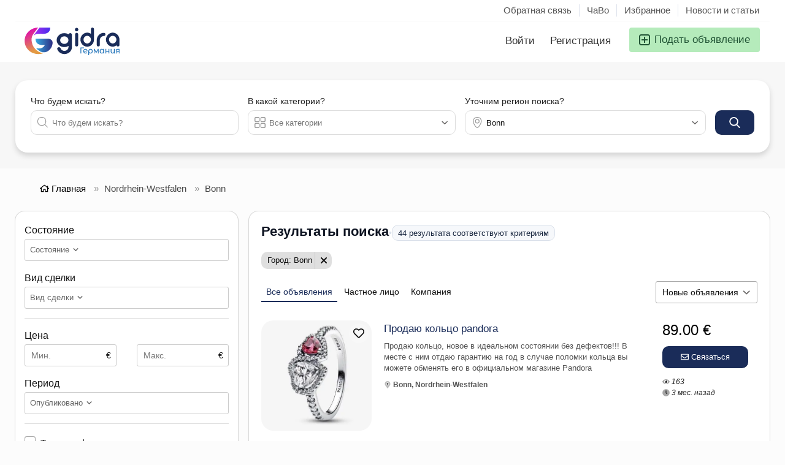

--- FILE ---
content_type: text/html; charset=UTF-8
request_url: https://gidra.de/bonn-c173872
body_size: 59351
content:
<!DOCTYPE html>
<html lang="ru-RU" dir="ltr">
<head>
  <meta http-equiv="Content-type" content="text/html; charset=utf-8" />
<title>Объявления в Бонне — работа, жильё, товары, услуги и знакомства</title>
<meta name="title" content="Объявления в Бонне — работа, жильё, товары, услуги и знакомства" />
<meta name="description" content="Свежие объявления в Бонне: вакансии, аренда жилья, товары, услуги и знакомства. Найдите подходящие предложения в Бонне на GIDRA.DE." /><link rel="canonical" href="https://gidra.de/bonn-c173872"/><meta name="viewport" content="width=device-width, initial-scale=1.0, maximum-scale=5.0">
<link rel="shortcut icon" type="image/x-icon" href="https://gidra.de/oc-content/themes/delta/images/favicons/favicon.ico" />
<link rel="icon" href="https://gidra.de/oc-content/themes/delta/images/favicons/favicon-16x16.png" sizes="16x16" type="image/png" />
<link rel="icon" href="https://gidra.de/oc-content/themes/delta/images/favicons/favicon-32x32.png" sizes="32x32" type="image/png" />
<link rel="apple-touch-icon" sizes="180x180" href="https://gidra.de/oc-content/themes/delta/images/favicons/apple-touch-icon.png">
<link rel="manifest" href="https://gidra.de/oc-content/themes/delta/images/favicons/manifest.json">
<!--<link rel="mask-icon" href="https://gidra.de/oc-content/themes/delta/images/favicons/safari-pinned-tab.svg" color="#8bc72a">-->
<!--<meta name="theme-color" content="#8bc72a">-->
<!-- ================== СТИЛИ ТЕМЫ ================== -->
<style>
  .mbCl,footer .cl .lnk:hover,a.toggle-pass:hover,#search-sort .user-type a.active,#search-sort .user-type a:hover,header .right a:hover, header .right a.publish:hover, body a, body a:hover, .banner-theme#banner-theme.is-demo .myad {color:#1a2c59;}
  .mbCl2 {color:#215435;}
  .mbCl3,header .right a.actv,header .right a.actv svg, .filter .wrap .box h2.split {color:#b91c1c;}
  .mbBg,a.mo-button,.swiper-pagination-bullets-dynamic .swiper-pagination-bullet-active-main,.pace .pace-progress,body #show-loan i, .im-body #uniform-undefined.frm-category,.frm-answer .frm-area .frm-buttons button,.paginate ul li span,#listing .data .connect-after a:hover,.paginate ul li a:hover,.blg-btn.blg-btn-primary,.bpr-prof .bpr-btn, .post-edit .price-wrap .selection a.active {background:#1a2c59!important;color:#fff!important;}
  .mbBg2, .im-button-green, .main-data > .thumbs li.active, .main-data > .thumbs li:hover {color:#fff!important;}
  .im-button-green {background:#49b975!important;color:#fff!important;}
  .mbBg3,#mmenu a .circle,.user-top-menu > .umenu li.active a,#photos .qq-upload-button, .tabbernav li.tabberactive a,.frm-title-right a.frm-new-topic,.im-user-account-count, .simple-prod .switch-bars:not([data-count="1"]) .bar:hover:after {background:#b91c1c!important;color:#fff!important;}
  .mbBgAf:after {background:#1a2c59!important;}
  .mbBgActive.active {background:#1a2c59!important;}
  .mbBg2Active.active {background:#215435!important;}
  .mbBg3Active.active {background:#b91c1c!important;}
   {background-color:#1a2c59!important;}
  .mbBr,header .right a.publish:hover, #search-sort .list-grid a.active > div > span, .banner-theme#banner-theme.is-demo .myad {border-color:#1a2c59!important;}
  .mbBr2, header .right a.publish:hover > span, #home-pub a.publish:hover > span, #search-pub .subscribe:hover > span {border-color:#215435!important;}
  .mbBr3,.user-top-menu > .umenu li.active a {border-color:#b91c1c!important;}
  #atr-search .atr-input-box input[type="checkbox"]:checked + label:before, #atr-search .atr-input-box input[type="radio"]:checked + label:before,#atr-form .atr-input-box input[type="checkbox"]:checked + label:before, #atr-form .atr-input-box input[type="radio"]:checked + label:before,.bpr-box-check input[type="checkbox"]:checked + label:before, #gdpr-check.styled .input-box-check input[type="checkbox"]:checked + label:before, .pol-input-box input[type="checkbox"]:checked + label:before, .pol-values:not(.pol-nm-star) .pol-input-box input[type="radio"]:checked + label:before {border-color:#1a2c59!important;background-color:#1a2c59!important;}
  #search-sort .user-type a.active, #search-sort .user-type a:hover {border-bottom-color:#1a2c59!important;}
  .mbBr2Top {border-top-color:#215435!important;}
  .mbBr3Top, body #fi_user_new_list {border-top-color:#b91c1c!important;}
</style>


<!-- ================== JSON НАСТРОЙКИ ================== -->
<script type="application/json" id="theme-config">
{
    "mbCl": ".mbCl,footer .cl .lnk:hover,a.toggle-pass:hover,#search-sort .user-type a.active,#search-sort .user-type a:hover,header .right a:hover, header .right a.publish:hover, body a, body a:hover, .banner-theme#banner-theme.is-demo .myad",
    "mbCl2": ".mbCl2",
    "mbCl3": ".mbCl3,header .right a.actv,header .right a.actv svg, .filter .wrap .box h2.split",
    "mbBg": ".mbBg,a.mo-button,.swiper-pagination-bullets-dynamic .swiper-pagination-bullet-active-main,.pace .pace-progress,body #show-loan i, .im-body #uniform-undefined.frm-category,.frm-answer .frm-area .frm-buttons button,.paginate ul li span,#listing .data .connect-after a:hover,.paginate ul li a:hover,.blg-btn.blg-btn-primary,.bpr-prof .bpr-btn, .post-edit .price-wrap .selection a.active",
    "mbBg2": ".mbBg2, .im-button-green, .main-data > .thumbs li.active, .main-data > .thumbs li:hover",
    "mbBg3": ".mbBg3,#mmenu a .circle,.user-top-menu > .umenu li.active a,#photos .qq-upload-button, .tabbernav li.tabberactive a,.frm-title-right a.frm-new-topic,.im-user-account-count, .simple-prod .switch-bars:not([data-count=\"1\"]) .bar:hover:after",
    "mbBgAf": ".mbBgAf:after",
    "mbBgAc": ".mbBgActive.active",
    "mbBg2Ac": ".mbBg2Active.active",
    "mbBg3Ac": ".mbBg3Active.active",
    "mbBr": ".mbBr,header .right a.publish:hover, #search-sort .list-grid a.active > div > span, .banner-theme#banner-theme.is-demo .myad",
    "mbBr2": ".mbBr2, header .right a.publish:hover > span, #home-pub a.publish:hover > span, #search-pub .subscribe:hover > span",
    "mbBr3": ".mbBr3,.user-top-menu > .umenu li.active a",
    "mbBrBg": "#atr-search .atr-input-box input[type=\"checkbox\"]:checked + label:before, #atr-search .atr-input-box input[type=\"radio\"]:checked + label:before,#atr-form .atr-input-box input[type=\"checkbox\"]:checked + label:before, #atr-form .atr-input-box input[type=\"radio\"]:checked + label:before,.bpr-box-check input[type=\"checkbox\"]:checked + label:before, #gdpr-check.styled .input-box-check input[type=\"checkbox\"]:checked + label:before, .pol-input-box input[type=\"checkbox\"]:checked + label:before, .pol-values:not(.pol-nm-star) .pol-input-box input[type=\"radio\"]:checked + label:before",
    "mbBrBt": "#search-sort .user-type a.active, #search-sort .user-type a:hover",
    "mbBr2Top": ".mbBr2Top",
    "mbBr3Top": ".mbBr3Top, body #fi_user_new_list"
}</script>


<!-- ================== МИНИ-ГИДРАТАЦИЯ ================== -->
<script>
(function(){
  var el=document.getElementById('theme-config'); if(!el) return;
  try {
    var cfg = JSON.parse(el.textContent || '{}');
    for (var k in cfg) {
      if (Object.prototype.hasOwnProperty.call(cfg, k)) {
        window[k] = cfg[k];
      }
    }
  } catch(e) {}
})();
</script>








<link rel="preconnect" href="https://cdnjs.cloudflare.com" crossorigin>






<link rel="stylesheet" href="https://gidra.de/oc-content/themes/delta/css/style.css?v=2101" fetchpriority="high">
<link rel="stylesheet" href="https://gidra.de/oc-content/themes/delta/css/responsive.css?v=2101" fetchpriority="high">
<link rel="preload" as="style" href="https://gidra.de/oc-includes/osclass/assets/js/jquery3/jquery-ui/jquery-ui.min.css" onload="this.onload=null;this.rel='stylesheet'">
<noscript><link rel="stylesheet" href="https://gidra.de/oc-includes/osclass/assets/js/jquery3/jquery-ui/jquery-ui.min.css"></noscript>





      <meta name="robots" content="index, follow" />
    <meta name="googlebot" content="index, follow" />
    
  
  <style>

:root{
  --fg:#0d1321; --muted:#6b7486;
  --pill-bg:#f6f8fb; --pill-fg:#17253e; --pill-brd:#d9e0ea;
}

.u-titlebar{display:flex;flex-direction:column;gap:.5rem;margin:0 0 .75rem}
.u-titlebar__h1{
  margin:0;color:var(--fg);
  font-weight:700;line-height:1.2;
  font-size:clamp(1.2rem,1rem + 2vw,1.55rem)
}
.u-titlebar__meta{display:flex;align-items:center;gap:.5rem;color:var(--muted);min-height:1.8rem}
.u-sep{display:none}

.u-pill{
  display:inline-flex;align-items:center;gap:.4rem;
  padding:.32rem .64rem;border-radius:10px;
  background:var(--pill-bg);color:var(--pill-fg);border:1px solid var(--pill-brd);
  font-size:.95rem;line-height:1.15;white-space:nowrap
}

@media (min-width:640px){
  .u-titlebar{flex-direction:row;align-items:baseline}
  .u-sep{display:inline;color:var(--pill-brd)}
}

</style>

</head>

<body id="body-search" class="">

<svg xmlns="http://www.w3.org/2000/svg" style="display:none">

  <!-- Arrow Left -->
  <symbol id="s-arrow-left" viewBox="0 0 256 512">
    <path fill="currentColor"
          d="M31.7 239l136-136c9.4-9.4 24.6-9.4 33.9 0l22.6 22.6c9.4 9.4 9.4 24.6 0 33.9L127.9 256l96.4 96.4c9.4 9.4 9.4 24.6 0 33.9L201.7 409c-9.4 9.4-24.6 9.4-33.9 0l-136-136c-9.5-9.4-9.5-24.6-.1-34z"/>
  </symbol>

  <!-- Arrow Right -->
  <symbol id="s-arrow-right" viewBox="0 0 256 512">
    <path fill="currentColor"
          d="M224.3 273l-136 136c-9.4 9.4-24.6 9.4-33.9 0l-22.6-22.6c-9.4-9.4-9.4-24.6 0-33.9l96.4-96.4-96.4-96.4c-9.4-9.4-9.4-24.6 0-33.9L54.3 103c9.4-9.4 24.6-9.4 33.9 0l136 136c9.5 9.4 9.5 24.6.1 34z"/>
  </symbol>

  <!-- Long Arrow Left -->
  <symbol id="s-long-arrow-left" viewBox="0 0 448 512">
    <path fill="currentColor"
          d="M231.536 475.535l7.071-7.07c4.686-4.686 4.686-12.284 0-16.971L60.113 273H436c6.627 0 12-5.373 12-12v-10c0-6.627-5.373-12-12-12H60.113L238.607 60.506c4.686-4.686 4.686-12.284 0-16.971l-7.071-7.07c-4.686-4.686-12.284-4.686-16.97 0L3.515 247.515c-4.686 4.686-4.686 12.284 0 16.971l211.051 211.05c4.686 4.686 12.284 4.686 16.97-.001z"/>
  </symbol>
  
  <symbol id="s-angle-left" viewBox="0 0 256 512">
    <path d="M31.7 239l136-136c9.4-9.4 24.6-9.4 33.9 0l22.6 22.6c9.4 9.4 9.4 24.6 0 33.9L127.9 256l96.4 96.4c9.4 9.4 9.4 24.6 0 33.9L201.7 409c-9.4 9.4-24.6 9.4-33.9 0l-136-136c-9.5-9.4-9.5-24.6-.1-34z"></path>
  </symbol>
  <symbol id="s-angle-right" viewBox="0 0 256 512">
    <path d="M224.3 273l-136 136c-9.4 9.4-24.6 9.4-33.9 0l-22.6-22.6c-9.4-9.4-9.4-24.6 0-33.9l96.4-96.4-96.4-96.4c-9.4-9.4-9.4-24.6 0-33.9L54.3 103c9.4-9.4 24.6-9.4 33.9 0l136 136c9.5 9.4 9.5 24.6.1 34z"></path>
  </symbol>
  
  <symbol id="l-arrow-left" viewBox="0 0 448 512">
    <path d="M231.536 475.535l7.071-7.07c4.686-4.686 4.686-12.284 0-16.971L60.113 273H436c6.627 0 12-5.373 12-12v-10c0-6.627-5.373-12-12-12H60.113L238.607 60.506c4.686-4.686 4.686-12.284 0-16.971l-7.071-7.07c-4.686-4.686-12.284-4.686-16.97 0L3.515 247.515c-4.686 4.686-4.686 12.284 0 16.971l211.051 211.05c4.686 4.686 12.284 4.686 16.97-.001z"></path>
  </symbol>
  <symbol id="l-arrow-right" viewBox="0 0 448 512">
    <path d="M216.464 36.465l-7.071 7.07c-4.686 4.686-4.686 12.284 0 16.971L387.887 239H12c-6.627 0-12 5.373-12 12v10c0 6.627 5.373 12 12 12h375.887L209.393 451.494c-4.686 4.686-4.686 12.284 0 16.971l7.071 7.07c4.686 4.686 12.284 4.686 16.97 0l211.051-211.05c4.686-4.686 4.686-12.284 0-16.971L233.434 36.465c-4.686-4.687-12.284-4.687-16.97 0z"></path>
  </symbol>
  
  <symbol id="l-envelope" viewBox="0 0 512 512">
    <path d="M464 64H48C21.5 64 0 85.5 0 112v288c0 26.5 21.5 48 48 48h416c26.5 0 48-21.5 48-48V112c0-26.5-21.5-48-48-48zM48 96h416c8.8 0 16 7.2 16 16v41.4c-21.9 18.5-53.2 44-150.6 121.3-16.9 13.4-50.2 45.7-73.4 45.3-23.2.4-56.6-31.9-73.4-45.3C85.2 197.4 53.9 171.9 32 153.4V112c0-8.8 7.2-16 16-16zm416 320H48c-8.8 0-16-7.2-16-16V195c22.8 18.7 58.8 47.6 130.7 104.7 20.5 16.4 56.7 52.5 93.3 52.3 36.4.3 72.3-35.5 93.3-52.3 71.9-57.1 107.9-86 130.7-104.7v205c0 8.8-7.2 16-16 16z"></path>
  </symbol>
  
  <symbol id="l-angle-left" viewBox="0 0 192 512">
    <path d="M25.1 247.5l117.8-116c4.7-4.7 12.3-4.7 17 0l7.1 7.1c4.7 4.7 4.7 12.3 0 17L64.7 256l102.2 100.4c4.7 4.7 4.7 12.3 0 17l-7.1 7.1c-4.7 4.7-12.3 4.7-17 0L25 264.5c-4.6-4.7-4.6-12.3.1-17z"></path>
  </symbol>
  <symbol id="l-angle-right" viewBox="0 0 192 512">
    <path d="M166.9 264.5l-117.8 116c-4.7 4.7-12.3 4.7-17 0l-7.1-7.1c-4.7-4.7-4.7-12.3 0-17L127.3 256 25.1 155.6c-4.7-4.7-4.7-12.3 0-17l7.1-7.1c4.7-4.7 12.3-4.7 17 0l117.8 116c4.6 4.7 4.6 12.3-.1 17z"></path>
  </symbol>
  
  <symbol id="star" viewBox="0 0 576 512">
    <path d="M528.1 171.5L382 150.2 316.7 17.8c-11.7-23.6-45.6-23.9-57.4 0L194 150.2 47.9 171.5c-26.2 3.8-36.7 36.1-17.7 54.6l105.7 103-25 145.5c-4.5 26.3 23.2 46 46.4 33.7L288 439.6l130.7 68.7c23.2 12.2 50.9-7.4 46.4-33.7l-25-145.5 105.7-103c19-18.5 8.5-50.8-17.7-54.6zM388.6 312.3l23.7 138.4L288 385.4l-124.3 65.3 23.7-138.4-100.6-98 139-20.2 62.2-126 62.2 126 139 20.2-100.6 98z"></path>
  </symbol>
  
  <symbol id="trash" viewBox="0 0 448 512">
    <path d="M432 80h-82.4l-34-56.7A48 48 0 0 0 274.4 0H173.6a48 48 0 0 0-41.2 23.3L98.4 80H16A16 16 0 0 0 0 96v16a16 16 0 0 0 16 16h16l21.2 339a48 48 0 0 0 47.9 45h245.8a48 48 0 0 0 47.9-45L416 128h16a16 16 0 0 0 16-16V96a16 16 0 0 0-16-16zM173.6 48h100.8l19.2 32H154.4zm173.3 416H101.11l-21-336h287.8z"></path>
  </symbol>
  <symbol id="trash-alt" viewBox="0 0 448 512">
    <path d="M268 416h24a12 12 0 0 0 12-12V188a12 12 0 0 0-12-12h-24a12 12 0 0 0-12 12v216a12 12 0 0 0 12 12zM432 80h-82.41l-34-56.7A48 48 0 0 0 274.41 0H173.59a48 48 0 0 0-41.16 23.3L98.41 80H16A16 16 0 0 0 0 96v16a16 16 0 0 0 16 16h16v336a48 48 0 0 0 48 48h288a48 48 0 0 0 48-48V128h16a16 16 0 0 0 16-16V96a16 16 0 0 0-16-16zM171.84 50.91A6 6 0 0 1 177 48h94a6 6 0 0 1 5.15 2.91L293.61 80H154.39zM368 464H80V128h288zm-212-48h24a12 12 0 0 0 12-12V188a12 12 0 0 0-12-12h-24a12 12 0 0 0-12 12v216a12 12 0 0 0 12 12z"></path>
  </symbol>
  
  <symbol id="s-trash" viewBox="0 0 448 512">
    <path d="M432 32H312l-9.4-18.7A24 24 0 0 0 281.1 0H166.8a23.72 23.72 0 0 0-21.4 13.3L136 32H16A16 16 0 0 0 0 48v32a16 16 0 0 0 16 16h416a16 16 0 0 0 16-16V48a16 16 0 0 0-16-16zM53.2 467a48 48 0 0 0 47.9 45h245.8a48 48 0 0 0 47.9-45L416 128H32z"></path>
  </symbol>
  
  <symbol id="d-trash" viewBox="0 0 448 512">
    <path d="M53.2 467L32 96h384l-21.2 371a48 48 0 0 1-47.9 45H101.1a48 48 0 0 1-47.9-45z" class="fa-secondary"></path><path d="M0 80V48a16 16 0 0 1 16-16h120l9.4-18.7A23.72 23.72 0 0 1 166.8 0h114.3a24 24 0 0 1 21.5 13.3L312 32h120a16 16 0 0 1 16 16v32a16 16 0 0 1-16 16H16A16 16 0 0 1 0 80z" class="fa-primary"></path>
  </symbol>
  
  <symbol id="l-comment-alt" viewBox="0 0 512 512">
    <path d="M448 0H64C28.7 0 0 28.7 0 64v288c0 35.3 28.7 64 64 64h96v84c0 7.1 5.8 12 12 12 2.4 0 4.9-.7 7.1-2.4L304 416h144c35.3 0 64-28.7 64-64V64c0-35.3-28.7-64-64-64zm32 352c0 17.6-14.4 32-32 32H293.3l-8.5 6.4L192 460v-76H64c-17.6 0-32-14.4-32-32V64c0-17.6 14.4-32 32-32h384c17.6 0 32 14.4 32 32v288z"></path>
  </symbol>
  
  <symbol id="s-comment-alt" viewBox="0 0 512 512">
    <path d="M448 0H64C28.7 0 0 28.7 0 64v288c0 35.3 28.7 64 64 64h96v84c0 9.8 11.2 15.5 19.1 9.7L304 416h144c35.3 0 64-28.7 64-64V64c0-35.3-28.7-64-64-64z"></path>
  </symbol>
  
  <symbol id="l-print" viewBox="0 0 512 512">
    <path d="M432 192h-16v-82.75c0-8.49-3.37-16.62-9.37-22.63L329.37 9.37c-6-6-14.14-9.37-22.63-9.37H126.48C109.64 0 96 14.33 96 32v160H80c-44.18 0-80 35.82-80 80v96c0 8.84 7.16 16 16 16h80v112c0 8.84 7.16 16 16 16h288c8.84 0 16-7.16 16-16V384h80c8.84 0 16-7.16 16-16v-96c0-44.18-35.82-80-80-80zM320 45.25L370.75 96H320V45.25zM128.12 32H288v64c0 17.67 14.33 32 32 32h64v64H128.02l.1-160zM384 480H128v-96h256v96zm96-128H32v-80c0-26.47 21.53-48 48-48h352c26.47 0 48 21.53 48 48v80zm-80-88c-13.25 0-24 10.74-24 24 0 13.25 10.75 24 24 24s24-10.75 24-24c0-13.26-10.75-24-24-24z"></path>
  </symbol>
  
  <symbol id="thumbs-up" viewBox="0 0 512 512">
    <path d="M466.27 286.69C475.04 271.84 480 256 480 236.85c0-44.015-37.218-85.58-85.82-85.58H357.7c4.92-12.81 8.85-28.13 8.85-46.54C366.55 31.936 328.86 0 271.28 0c-61.607 0-58.093 94.933-71.76 108.6-22.747 22.747-49.615 66.447-68.76 83.4H32c-17.673 0-32 14.327-32 32v240c0 17.673 14.327 32 32 32h64c14.893 0 27.408-10.174 30.978-23.95 44.509 1.001 75.06 39.94 177.802 39.94 7.22 0 15.22.01 22.22.01 77.117 0 111.986-39.423 112.94-95.33 13.319-18.425 20.299-43.122 17.34-66.99 9.854-18.452 13.664-40.343 8.99-62.99zm-61.75 53.83c12.56 21.13 1.26 49.41-13.94 57.57 7.7 48.78-17.608 65.9-53.12 65.9h-37.82c-71.639 0-118.029-37.82-171.64-37.82V240h10.92c28.36 0 67.98-70.89 94.54-97.46 28.36-28.36 18.91-75.63 37.82-94.54 47.27 0 47.27 32.98 47.27 56.73 0 39.17-28.36 56.72-28.36 94.54h103.99c21.11 0 37.73 18.91 37.82 37.82.09 18.9-12.82 37.81-22.27 37.81 13.489 14.555 16.371 45.236-5.21 65.62zM88 432c0 13.255-10.745 24-24 24s-24-10.745-24-24 10.745-24 24-24 24 10.745 24 24z"></path>
  </symbol>
  
  <symbol id="facebook" viewBox="0 0 512 512">
    <path d="M504 256C504 119 393 8 256 8S8 119 8 256c0 123.78 90.69 226.38 209.25 245V327.69h-63V256h63v-54.64c0-62.15 37-96.48 93.67-96.48 27.14 0 55.52 4.84 55.52 4.84v61h-31.28c-30.8 0-40.41 19.12-40.41 38.73V256h68.78l-11 71.69h-57.78V501C413.31 482.38 504 379.78 504 256z"></path>
  </symbol>
  
  <symbol id="twitter" viewBox="0 0 512 512">
    <path d="M459.37 151.716c.325 4.548.325 9.097.325 13.645 0 138.72-105.583 298.558-298.558 298.558-59.452 0-114.68-17.219-161.137-47.106 8.447.974 16.568 1.299 25.34 1.299 49.055 0 94.213-16.568 130.274-44.832-46.132-.975-84.792-31.188-98.112-72.772 6.498.974 12.995 1.624 19.818 1.624 9.421 0 18.843-1.3 27.614-3.573-48.081-9.747-84.143-51.98-84.143-102.985v-1.299c13.969 7.797 30.214 12.67 47.431 13.319-28.264-18.843-46.781-51.005-46.781-87.391 0-19.492 5.197-37.36 14.294-52.954 51.655 63.675 129.3 105.258 216.365 109.807-1.624-7.797-2.599-15.918-2.599-24.04 0-57.828 46.782-104.934 104.934-104.934 30.213 0 57.502 12.67 76.67 33.137 23.715-4.548 46.456-13.32 66.599-25.34-7.798 24.366-24.366 44.833-46.132 57.827 21.117-2.273 41.584-8.122 60.426-16.243-14.292 20.791-32.161 39.308-52.628 54.253z"></path>
  </symbol>
  
  <symbol id="pinterest" viewBox="0 0 496 512">
    <path d="M496 256c0 137-111 248-248 248-25.6 0-50.2-3.9-73.4-11.1 10.1-16.5 25.2-43.5 30.8-65 3-11.6 15.4-59 15.4-59 8.1 15.4 31.7 28.5 56.8 28.5 74.8 0 128.7-68.8 128.7-154.3 0-81.9-66.9-143.2-152.9-143.2-107 0-163.9 71.8-163.9 150.1 0 36.4 19.4 81.7 50.3 96.1 4.7 2.2 7.2 1.2 8.3-3.3.8-3.4 5-20.3 6.9-28.1.6-2.5.3-4.7-1.7-7.1-10.1-12.5-18.3-35.3-18.3-56.6 0-54.7 41.4-107.6 112-107.6 60.9 0 103.6 41.5 103.6 100.9 0 67.1-33.9 113.6-78 113.6-24.3 0-42.6-20.1-36.7-44.8 7-29.5 20.5-61.3 20.5-82.6 0-19-10.2-34.9-31.4-34.9-24.9 0-44.9 25.7-44.9 60.2 0 22 7.4 36.8 7.4 36.8s-24.5 103.8-29 123.2c-5 21.4-3 51.6-.9 71.2C65.4 450.9 0 361.1 0 256 0 119 111 8 248 8s248 111 248 248z"></path>
  </symbol>
  
  <symbol id="l-envelope-open" viewBox="0 0 512 512">
    <path d="M349.32 52.26C328.278 35.495 292.938 0 256 0c-36.665 0-71.446 34.769-93.31 52.26-34.586 27.455-109.525 87.898-145.097 117.015A47.99 47.99 0 0 0 0 206.416V464c0 26.51 21.49 48 48 48h416c26.51 0 48-21.49 48-48V206.413a47.989 47.989 0 0 0-17.597-37.144C458.832 140.157 383.906 79.715 349.32 52.26zM464 480H48c-8.837 0-16-7.163-16-16V206.161c0-4.806 2.155-9.353 5.878-12.392C64.16 172.315 159.658 95.526 182.59 77.32 200.211 63.27 232.317 32 256 32c23.686 0 55.789 31.27 73.41 45.32 22.932 18.207 118.436 95.008 144.714 116.468a15.99 15.99 0 0 1 5.876 12.39V464c0 8.837-7.163 16-16 16zm-8.753-216.312c4.189 5.156 3.393 12.732-1.776 16.905-22.827 18.426-55.135 44.236-104.156 83.148-21.045 16.8-56.871 52.518-93.318 52.258-36.58.264-72.826-35.908-93.318-52.263-49.015-38.908-81.321-64.716-104.149-83.143-5.169-4.173-5.966-11.749-1.776-16.905l5.047-6.212c4.169-5.131 11.704-5.925 16.848-1.772 22.763 18.376 55.014 44.143 103.938 82.978 16.85 13.437 50.201 45.69 73.413 45.315 23.219.371 56.562-31.877 73.413-45.315 48.929-38.839 81.178-64.605 103.938-82.978 5.145-4.153 12.679-3.359 16.848 1.772l5.048 6.212z"></path>
  </symbol>
  
  <symbol id="envelope" viewBox="0 0 512 512">
    <path d="M464 64H48C21.49 64 0 85.49 0 112v288c0 26.51 21.49 48 48 48h416c26.51 0 48-21.49 48-48V112c0-26.51-21.49-48-48-48zm0 48v40.805c-22.422 18.259-58.168 46.651-134.587 106.49-16.841 13.247-50.201 45.072-73.413 44.701-23.208.375-56.579-31.459-73.413-44.701C106.18 199.465 70.425 171.067 48 152.805V112h416zM48 400V214.398c22.914 18.251 55.409 43.862 104.938 82.646 21.857 17.205 60.134 55.186 103.062 54.955 42.717.231 80.509-37.199 103.053-54.947 49.528-38.783 82.032-64.401 104.947-82.653V400H48z"></path>
  </symbol>
  
  <symbol id="l-phone" viewBox="0 0 512 512">
    <path d="M487.8 24.1L387 .8c-14.7-3.4-29.8 4.2-35.8 18.1l-46.5 108.5c-5.5 12.7-1.8 27.7 8.9 36.5l53.9 44.1c-34 69.2-90.3 125.6-159.6 159.6l-44.1-53.9c-8.8-10.7-23.8-14.4-36.5-8.9L18.9 351.3C5 357.3-2.6 372.3.8 387L24 487.7C27.3 502 39.9 512 54.5 512 306.7 512 512 307.8 512 54.5c0-14.6-10-27.2-24.2-30.4zM55.1 480l-23-99.6 107.4-46 59.5 72.8c103.6-48.6 159.7-104.9 208.1-208.1l-72.8-59.5 46-107.4 99.6 23C479.7 289.7 289.6 479.7 55.1 480z"></path>
  </symbol>
  
  <symbol id="whatsapp" viewBox="0 0 448 512">
    <path d="M380.9 97.1C339 55.1 283.2 32 223.9 32c-122.4 0-222 99.6-222 222 0 39.1 10.2 77.3 29.6 111L0 480l117.7-30.9c32.4 17.7 68.9 27 106.1 27h.1c122.3 0 224.1-99.6 224.1-222 0-59.3-25.2-115-67.1-157zm-157 341.6c-33.2 0-65.7-8.9-94-25.7l-6.7-4-69.8 18.3L72 359.2l-4.4-7c-18.5-29.4-28.2-63.3-28.2-98.2 0-101.7 82.8-184.5 184.6-184.5 49.3 0 95.6 19.2 130.4 54.1 34.8 34.9 56.2 81.2 56.1 130.5 0 101.8-84.9 184.6-186.6 184.6zm101.2-138.2c-5.5-2.8-32.8-16.2-37.9-18-5.1-1.9-8.8-2.8-12.5 2.8-3.7 5.6-14.3 18-17.6 21.8-3.2 3.7-6.5 4.2-12 1.4-32.6-16.3-54-29.1-75.5-66-5.7-9.8 5.7-9.1 16.3-30.3 1.8-3.7.9-6.9-.5-9.7-1.4-2.8-12.5-30.1-17.1-41.2-4.5-10.8-9.1-9.3-12.5-9.5-3.2-.2-6.9-.2-10.6-.2-3.7 0-9.7 1.4-14.8 6.9-5.1 5.6-19.4 19-19.4 46.3 0 27.3 19.9 53.7 22.6 57.4 2.8 3.7 39.1 59.7 94.8 83.8 35.2 15.2 49 16.5 66.6 13.9 10.7-1.6 32.8-13.4 37.4-26.4 4.6-13 4.6-24.1 3.2-26.4-1.3-2.5-5-3.9-10.5-6.6z"></path>
  </symbol>
  
  <symbol id="l-at" viewBox="0 0 512 512">
    <path d="M256 8C118.941 8 8 118.919 8 256c0 137.058 110.919 248 248 248 52.925 0 104.68-17.078 147.092-48.319 5.501-4.052 6.423-11.924 2.095-17.211l-5.074-6.198c-4.018-4.909-11.193-5.883-16.307-2.129C346.93 457.208 301.974 472 256 472c-119.373 0-216-96.607-216-216 0-119.375 96.607-216 216-216 118.445 0 216 80.024 216 200 0 72.873-52.819 108.241-116.065 108.241-19.734 0-23.695-10.816-19.503-33.868l32.07-164.071c1.449-7.411-4.226-14.302-11.777-14.302h-12.421a12 12 0 0 0-11.781 9.718c-2.294 11.846-2.86 13.464-3.861 25.647-11.729-27.078-38.639-43.023-73.375-43.023-68.044 0-133.176 62.95-133.176 157.027 0 61.587 33.915 98.354 90.723 98.354 39.729 0 70.601-24.278 86.633-46.982-1.211 27.786 17.455 42.213 45.975 42.213C453.089 378.954 504 321.729 504 240 504 103.814 393.863 8 256 8zm-37.92 342.627c-36.681 0-58.58-25.108-58.58-67.166 0-74.69 50.765-121.545 97.217-121.545 38.857 0 58.102 27.79 58.102 65.735 0 58.133-38.369 122.976-96.739 122.976z"></path>
  </symbol>
  
  <symbol id="l-home" viewBox="0 0 576 512">
    <path d="M541 229.16l-61-49.83v-77.4a6 6 0 0 0-6-6h-20a6 6 0 0 0-6 6v51.33L308.19 39.14a32.16 32.16 0 0 0-40.38 0L35 229.16a8 8 0 0 0-1.16 11.24l10.1 12.41a8 8 0 0 0 11.2 1.19L96 220.62v243a16 16 0 0 0 16 16h128a16 16 0 0 0 16-16v-128l64 .3V464a16 16 0 0 0 16 16l128-.33a16 16 0 0 0 16-16V220.62L520.86 254a8 8 0 0 0 11.25-1.16l10.1-12.41a8 8 0 0 0-1.21-11.27zm-93.11 218.59h.1l-96 .3V319.88a16.05 16.05 0 0 0-15.95-16l-96-.27a16 16 0 0 0-16.05 16v128.14H128V194.51L288 63.94l160 130.57z"></path>
  </symbol>
  
  <symbol id="home" viewBox="0 0 576 512">
    <path d="M570.24 247.41L512 199.52V104a8 8 0 0 0-8-8h-32a8 8 0 0 0-7.95 7.88v56.22L323.87 45a56.06 56.06 0 0 0-71.74 0L5.76 247.41a16 16 0 0 0-2 22.54L14 282.25a16 16 0 0 0 22.53 2L64 261.69V448a32.09 32.09 0 0 0 32 32h128a32.09 32.09 0 0 0 32-32V344h64v104a32.09 32.09 0 0 0 32 32h128a32.07 32.07 0 0 0 32-31.76V261.67l27.53 22.62a16 16 0 0 0 22.53-2L572.29 270a16 16 0 0 0-2.05-22.59zM463.85 432H368V328a32.09 32.09 0 0 0-32-32h-96a32.09 32.09 0 0 0-32 32v104h-96V222.27L288 77.65l176 144.56z"></path>
  </symbol>
  
  <symbol id="l-external-link-alt" viewBox="0 0 512 512">
    <path d="M440,256H424a8,8,0,0,0-8,8V464a16,16,0,0,1-16,16H48a16,16,0,0,1-16-16V112A16,16,0,0,1,48,96H248a8,8,0,0,0,8-8V72a8,8,0,0,0-8-8H48A48,48,0,0,0,0,112V464a48,48,0,0,0,48,48H400a48,48,0,0,0,48-48V264A8,8,0,0,0,440,256ZM480,0h-.06L383.78.17c-28.45,0-42.66,34.54-22.58,54.62l35.28,35.28-265,265a12,12,0,0,0,0,17l8.49,8.49a12,12,0,0,0,17,0l265-265,35.28,35.27c20,20,54.57,6,54.62-22.57L512,32.05A32,32,0,0,0,480,0Zm-.17,128.17-96-96L480,32Z"></path>
  </symbol>
  
  <symbol id="l-exclamation-circle" viewBox="0 0 512 512">
    <path d="M256 40c118.621 0 216 96.075 216 216 0 119.291-96.61 216-216 216-119.244 0-216-96.562-216-216 0-119.203 96.602-216 216-216m0-32C119.043 8 8 119.083 8 256c0 136.997 111.043 248 248 248s248-111.003 248-248C504 119.083 392.957 8 256 8zm-11.49 120h22.979c6.823 0 12.274 5.682 11.99 12.5l-7 168c-.268 6.428-5.556 11.5-11.99 11.5h-8.979c-6.433 0-11.722-5.073-11.99-11.5l-7-168c-.283-6.818 5.167-12.5 11.99-12.5zM256 340c-15.464 0-28 12.536-28 28s12.536 28 28 28 28-12.536 28-28-12.536-28-28-28z"></path>
  </symbol>
  
  <symbol id="l-share-alt" viewBox="0 0 448 512">
    <path d="M352 320c-28.6 0-54.2 12.5-71.8 32.3l-95.5-59.7c9.6-23.4 9.7-49.8 0-73.2l95.5-59.7c17.6 19.8 43.2 32.3 71.8 32.3 53 0 96-43 96-96S405 0 352 0s-96 43-96 96c0 13 2.6 25.3 7.2 36.6l-95.5 59.7C150.2 172.5 124.6 160 96 160c-53 0-96 43-96 96s43 96 96 96c28.6 0 54.2-12.5 71.8-32.3l95.5 59.7c-4.7 11.3-7.2 23.6-7.2 36.6 0 53 43 96 96 96s96-43 96-96c-.1-53-43.1-96-96.1-96zm0-288c35.3 0 64 28.7 64 64s-28.7 64-64 64-64-28.7-64-64 28.7-64 64-64zM96 320c-35.3 0-64-28.7-64-64s28.7-64 64-64 64 28.7 64 64-28.7 64-64 64zm256 160c-35.3 0-64-28.7-64-64s28.7-64 64-64 64 28.7 64 64-28.7 64-64 64z"></path>
  </symbol>
  
  <symbol id="l-user-friends" viewBox="0 0 640 512">
    <path d="M480 256c53 0 96-43 96-96s-43-96-96-96-96 43-96 96 43 96 96 96zm0-160c35.3 0 64 28.7 64 64s-28.7 64-64 64-64-28.7-64-64 28.7-64 64-64zM192 256c61.9 0 112-50.1 112-112S253.9 32 192 32 80 82.1 80 144s50.1 112 112 112zm0-192c44.1 0 80 35.9 80 80s-35.9 80-80 80-80-35.9-80-80 35.9-80 80-80zm80.1 212c-33.4 0-41.7 12-80.1 12-38.4 0-46.7-12-80.1-12-36.3 0-71.6 16.2-92.3 46.9C7.2 341.3 0 363.4 0 387.2V432c0 26.5 21.5 48 48 48h288c26.5 0 48-21.5 48-48v-44.8c0-23.8-7.2-45.9-19.6-64.3-20.7-30.7-56-46.9-92.3-46.9zM352 432c0 8.8-7.2 16-16 16H48c-8.8 0-16-7.2-16-16v-44.8c0-16.6 4.9-32.7 14.1-46.4 13.8-20.5 38.4-32.8 65.7-32.8 27.4 0 37.2 12 80.2 12s52.8-12 80.1-12c27.3 0 51.9 12.3 65.7 32.8 9.2 13.7 14.1 29.8 14.1 46.4V432zm271.7-114.9C606.4 291.5 577 278 546.8 278c-27.8 0-34.8 10-66.8 10s-39-10-66.8-10c-13.2 0-26.1 3-38.1 8.1 15.2 15.4 18.5 23.6 20.2 26.6 5.7-1.6 11.6-2.6 17.9-2.6 21.8 0 30 10 66.8 10s45-10 66.8-10c21 0 39.8 9.3 50.4 25 7.1 10.5 10.9 22.9 10.9 35.7V408c0 4.4-3.6 8-8 8H416c0 17.7.3 22.5-1.6 32H600c22.1 0 40-17.9 40-40v-37.3c0-19.9-6-38.3-16.3-53.6z"></path>
  </symbol>
  
  <symbol id="facebook-f" viewBox="0 0 320 512">
    <path d="M279.14 288l14.22-92.66h-88.91v-60.13c0-25.35 12.42-50.06 52.24-50.06h40.42V6.26S260.43 0 225.36 0c-73.22 0-121.08 44.38-121.08 124.72v70.62H22.89V288h81.39v224h100.17V288z"></path>
  </symbol>
  
  <symbol id="pinterest-p" viewBox="0 0 384 512">
    <path d="M204 6.5C101.4 6.5 0 74.9 0 185.6 0 256 39.6 296 63.6 296c9.9 0 15.6-27.6 15.6-35.4 0-9.3-23.7-29.1-23.7-67.8 0-80.4 61.2-137.4 140.4-137.4 68.1 0 118.5 38.7 118.5 109.8 0 53.1-21.3 152.7-90.3 152.7-24.9 0-46.2-18-46.2-43.8 0-37.8 26.4-74.4 26.4-113.4 0-66.2-93.9-54.2-93.9 25.8 0 16.8 2.1 35.4 9.6 50.7-13.8 59.4-42 147.9-42 209.1 0 18.9 2.7 37.5 4.5 56.4 3.4 3.8 1.7 3.4 6.9 1.5 50.4-69 48.6-82.5 71.4-172.8 12.3 23.4 44.1 36 69.3 36 106.2 0 153.9-103.5 153.9-196.8C384 71.3 298.2 6.5 204 6.5z"></path>
  </symbol>
  
  <symbol id="linkedin" viewBox="0 0 448 512">
    <path d="M416 32H31.9C14.3 32 0 46.5 0 64.3v383.4C0 465.5 14.3 480 31.9 480H416c17.6 0 32-14.5 32-32.3V64.3c0-17.8-14.4-32.3-32-32.3zM135.4 416H69V202.2h66.5V416zm-33.2-243c-21.3 0-38.5-17.3-38.5-38.5S80.9 96 102.2 96c21.2 0 38.5 17.3 38.5 38.5 0 21.3-17.2 38.5-38.5 38.5zm282.1 243h-66.4V312c0-24.8-.5-56.7-34.5-56.7-34.6 0-39.9 27-39.9 54.9V416h-66.4V202.2h63.7v29.2h.9c8.9-16.8 30.6-34.5 62.9-34.5 67.2 0 79.7 44.3 79.7 101.9V416z"></path>
  </symbol>
  
  <symbol id="instagram" viewBox="0 0 448 512">
    <path d="M224.1 141c-63.6 0-114.9 51.3-114.9 114.9s51.3 114.9 114.9 114.9S339 319.5 339 255.9 287.7 141 224.1 141zm0 189.6c-41.1 0-74.7-33.5-74.7-74.7s33.5-74.7 74.7-74.7 74.7 33.5 74.7 74.7-33.6 74.7-74.7 74.7zm146.4-194.3c0 14.9-12 26.8-26.8 26.8-14.9 0-26.8-12-26.8-26.8s12-26.8 26.8-26.8 26.8 12 26.8 26.8zm76.1 27.2c-1.7-35.9-9.9-67.7-36.2-93.9-26.2-26.2-58-34.4-93.9-36.2-37-2.1-147.9-2.1-184.9 0-35.8 1.7-67.6 9.9-93.9 36.1s-34.4 58-36.2 93.9c-2.1 37-2.1 147.9 0 184.9 1.7 35.9 9.9 67.7 36.2 93.9s58 34.4 93.9 36.2c37 2.1 147.9 2.1 184.9 0 35.9-1.7 67.7-9.9 93.9-36.2 26.2-26.2 34.4-58 36.2-93.9 2.1-37 2.1-147.8 0-184.8zM398.8 388c-7.8 19.6-22.9 34.7-42.6 42.6-29.5 11.7-99.5 9-132.1 9s-102.7 2.6-132.1-9c-19.6-7.8-34.7-22.9-42.6-42.6-11.7-29.5-9-99.5-9-132.1s-2.6-102.7 9-132.1c7.8-19.6 22.9-34.7 42.6-42.6 29.5-11.7 99.5-9 132.1-9s102.7-2.6 132.1 9c19.6 7.8 34.7 22.9 42.6 42.6 11.7 29.5 9 99.5 9 132.1s2.7 102.7-9 132.1z"></path>
  </symbol>
  
  <symbol id="d-home-lg-alt" viewBox="0 0 576 512">
    <path d="M352 496V368a16 16 0 0 0-16-16h-96a16 16 0 0 0-16 16v128a16 16 0 0 1-16 16H80a16 16 0 0 1-16-16V311.07c1.78-1.21 3.85-1.89 5.47-3.35L288 115l218.74 192.9c1.54 1.38 3.56 2 5.26 3.2V496a16 16 0 0 1-16 16H368a16 16 0 0 1-16-16z" class="fa-secondary"></path><path d="M527.92 283.91L298.6 81.64a16 16 0 0 0-21.17 0L48.11 283.92a16 16 0 0 1-22.59-1.21L4.1 258.89a16 16 0 0 1 1.21-22.59l256-226a39.85 39.85 0 0 1 53.45 0l255.94 226a16 16 0 0 1 1.22 22.59l-21.4 23.82a16 16 0 0 1-22.6 1.2z" class="fa-primary"></path>
  </symbol>
  
  <symbol id="d-search" viewBox="0 0 512 512">
    <path d="M208 80a128 128 0 1 1-90.51 37.49A127.15 127.15 0 0 1 208 80m0-80C93.12 0 0 93.12 0 208s93.12 208 208 208 208-93.12 208-208S322.88 0 208 0z" class="fa-secondary"></path><path d="M504.9 476.7L476.6 505a23.9 23.9 0 0 1-33.9 0L343 405.3a24 24 0 0 1-7-17V372l36-36h16.3a24 24 0 0 1 17 7l99.7 99.7a24.11 24.11 0 0 1-.1 34z" class="fa-primary"></path>
  </symbol>
  
  <symbol id="d-comments-alt" viewBox="0 0 576 512">
    <path d="M352 287.9H162.3L79.5 350a9.7 9.7 0 0 1-15.5-7.8V288a64.06 64.06 0 0 1-64-64V64A64.06 64.06 0 0 1 64 0h288a64.06 64.06 0 0 1 64 64v160a63.91 63.91 0 0 1-64 63.9z" class="fa-secondary"></path><path d="M576 224v160a64.06 64.06 0 0 1-64 64h-32v54.3a9.7 9.7 0 0 1-15.5 7.8L381.7 448H256a64.06 64.06 0 0 1-64-64v-64h160a96.15 96.15 0 0 0 96-96v-64h64a64.06 64.06 0 0 1 64 64z" class="fa-primary"></path>
  </symbol>
  
  <symbol id="heart" viewBox="0 0 512 512">
    <path d="M458.4 64.3C400.6 15.7 311.3 23 256 79.3 200.7 23 111.4 15.6 53.6 64.3-21.6 127.6-10.6 230.8 43 285.5l175.4 178.7c10 10.2 23.4 15.9 37.6 15.9 14.3 0 27.6-5.6 37.6-15.8L469 285.6c53.5-54.7 64.7-157.9-10.6-221.3zm-23.6 187.5L259.4 430.5c-2.4 2.4-4.4 2.4-6.8 0L77.2 251.8c-36.5-37.2-43.9-107.6 7.3-150.7 38.9-32.7 98.9-27.8 136.5 10.5l35 35.7 35-35.7c37.8-38.5 97.8-43.2 136.5-10.6 51.1 43.1 43.5 113.9 7.3 150.8z"></path>
  </symbol>
  
  <symbol id="s-heart" viewBox="0 0 512 512">
    <path d="M462.3 62.6C407.5 15.9 326 24.3 275.7 76.2L256 96.5l-19.7-20.3C186.1 24.3 104.5 15.9 49.7 62.6c-62.8 53.6-66.1 149.8-9.9 207.9l193.5 199.8c12.5 12.9 32.8 12.9 45.3 0l193.5-199.8c56.3-58.1 53-154.3-9.8-207.9z"></path>
  </symbol>
  
  <symbol id="l-heart" viewBox="0 0 512 512">
    <path d="M462.3 62.7c-54.5-46.4-136-38.7-186.6 13.5L256 96.6l-19.7-20.3C195.5 34.1 113.2 8.7 49.7 62.7c-62.8 53.6-66.1 149.8-9.9 207.8l193.5 199.8c6.2 6.4 14.4 9.7 22.6 9.7 8.2 0 16.4-3.2 22.6-9.7L472 270.5c56.4-58 53.1-154.2-9.7-207.8zm-13.1 185.6L256.4 448.1 62.8 248.3c-38.4-39.6-46.4-115.1 7.7-161.2 54.8-46.8 119.2-12.9 142.8 11.5l42.7 44.1 42.7-44.1c23.2-24 88.2-58 142.8-11.5 54 46 46.1 121.5 7.7 161.2z"></path>
  </symbol>
  
  <symbol id="d-user-tie" viewBox="0 0 448 512">
    <path d="M191.35 414.77L208 344l-32-56h96l-32 56 16.65 70.77L224 480zM224 256A128 128 0 1 0 96 128a128 128 0 0 0 128 128z" class="fa-secondary"></path><path d="M319.8 288.6L224 480l-95.8-191.4C56.9 292 0 350.3 0 422.4V464a48 48 0 0 0 48 48h352a48 48 0 0 0 48-48v-41.6c0-72.1-56.9-130.4-128.2-133.8z" class="fa-primary"></path>
  </symbol>
  
  <symbol id="d-plus-circle" viewBox="0 0 512 512">
    <path d="M256 8C119 8 8 119 8 256s111 248 248 248 248-111 248-248S393 8 256 8zm144 276a12 12 0 0 1-12 12h-92v92a12 12 0 0 1-12 12h-56a12 12 0 0 1-12-12v-92h-92a12 12 0 0 1-12-12v-56a12 12 0 0 1 12-12h92v-92a12 12 0 0 1 12-12h56a12 12 0 0 1 12 12v92h92a12 12 0 0 1 12 12z" class="fa-secondary"></path><path d="M400 284a12 12 0 0 1-12 12h-92v92a12 12 0 0 1-12 12h-56a12 12 0 0 1-12-12v-92h-92a12 12 0 0 1-12-12v-56a12 12 0 0 1 12-12h92v-92a12 12 0 0 1 12-12h56a12 12 0 0 1 12 12v92h92a12 12 0 0 1 12 12z" class="fa-primary"></path>
  </symbol>
  
  <symbol id="s-plus" viewBox="0 0 448 512">
    <path d="M416 208H272V64c0-17.67-14.33-32-32-32h-32c-17.67 0-32 14.33-32 32v144H32c-17.67 0-32 14.33-32 32v32c0 17.67 14.33 32 32 32h144v144c0 17.67 14.33 32 32 32h32c17.67 0 32-14.33 32-32V304h144c17.67 0 32-14.33 32-32v-32c0-17.67-14.33-32-32-32z"></path>
  </symbol>
  
  <symbol id="s-minus" viewBox="0 0 448 512">
    <path d="M416 208H32c-17.67 0-32 14.33-32 32v32c0 17.67 14.33 32 32 32h384c17.67 0 32-14.33 32-32v-32c0-17.67-14.33-32-32-32z"></path>
  </symbol>
  
  <symbol id="circle" viewBox="0 0 512 512">
    <path d="M256 8C119 8 8 119 8 256s111 248 248 248 248-111 248-248S393 8 256 8zm0 448c-110.5 0-200-89.5-200-200S145.5 56 256 56s200 89.5 200 200-89.5 200-200 200z"></path>
  </symbol>
  
  <symbol id="d-align-left" viewBox="0 0 448 512">
    <path d="M12.83 352h262.34A12.82 12.82 0 0 0 288 339.17v-38.34A12.82 12.82 0 0 0 275.17 288H12.83A12.82 12.82 0 0 0 0 300.83v38.34A12.82 12.82 0 0 0 12.83 352zm0-256h262.34A12.82 12.82 0 0 0 288 83.17V44.83A12.82 12.82 0 0 0 275.17 32H12.83A12.82 12.82 0 0 0 0 44.83v38.34A12.82 12.82 0 0 0 12.83 96z" class="fa-secondary"></path><path d="M432 160H16a16 16 0 0 0-16 16v32a16 16 0 0 0 16 16h416a16 16 0 0 0 16-16v-32a16 16 0 0 0-16-16zm0 256H16a16 16 0 0 0-16 16v32a16 16 0 0 0 16 16h416a16 16 0 0 0 16-16v-32a16 16 0 0 0-16-16z" class="fa-primary"></path>
  </symbol>
  <symbol id="d-align-right" viewBox="0 0 448 512">
    <path d="M435.17 32H172.83A12.82 12.82 0 0 0 160 44.83v38.34A12.82 12.82 0 0 0 172.83 96h262.34A12.82 12.82 0 0 0 448 83.17V44.83A12.82 12.82 0 0 0 435.17 32zm0 256H172.83A12.82 12.82 0 0 0 160 300.83v38.34A12.82 12.82 0 0 0 172.83 352h262.34A12.82 12.82 0 0 0 448 339.17v-38.34A12.82 12.82 0 0 0 435.17 288z" class="fa-secondary"></path><path d="M16 224h416a16 16 0 0 0 16-16v-32a16 16 0 0 0-16-16H16a16 16 0 0 0-16 16v32a16 16 0 0 0 16 16zm416 192H16a16 16 0 0 0-16 16v32a16 16 0 0 0 16 16h416a16 16 0 0 0 16-16v-32a16 16 0 0 0-16-16z" class="fa-primary"></path>
  </symbol>
  
  <symbol id="d-user-cog" viewBox="0 0 640 512">
    <path d="M636.3 388.2l-25.8-14.9a117.31 117.31 0 0 0 0-42.6l25.8-14.9a7.24 7.24 0 0 0 3.3-8.5 150.07 150.07 0 0 0-33.2-57.4 7.29 7.29 0 0 0-9-1.4l-25.8 14.9a117.4 117.4 0 0 0-36.9-21.3v-29.8a7.28 7.28 0 0 0-5.7-7.1 150.88 150.88 0 0 0-66.2 0 7.28 7.28 0 0 0-5.7 7.1v29.8a117.4 117.4 0 0 0-36.9 21.3l-25.8-14.9a7.31 7.31 0 0 0-9 1.4 150.07 150.07 0 0 0-33.2 57.4 7.37 7.37 0 0 0 3.3 8.5l25.8 14.9a117.31 117.31 0 0 0 0 42.6l-25.8 14.9a7.24 7.24 0 0 0-3.3 8.5 150.82 150.82 0 0 0 33.2 57.4 7.29 7.29 0 0 0 9 1.4l25.8-14.9a117.4 117.4 0 0 0 36.9 21.3v29.8a7.28 7.28 0 0 0 5.7 7.1 150.88 150.88 0 0 0 66.2 0 7.28 7.28 0 0 0 5.7-7.1v-29.8a117.4 117.4 0 0 0 36.9-21.3l25.8 14.9a7.31 7.31 0 0 0 9-1.4 150.07 150.07 0 0 0 33.2-57.4 7.37 7.37 0 0 0-3.3-8.5zM496 400.5a48.5 48.5 0 1 1 48.5-48.5 48.55 48.55 0 0 1-48.5 48.5z" class="fa-secondary"></path><path d="M425.2 491.7v-9.2c-2.3-1.2-4.6-2.6-6.8-3.9l-7.9 4.6a39.23 39.23 0 0 1-48.5-7.3 182.34 182.34 0 0 1-40.2-69.6 39.11 39.11 0 0 1 17.9-45.7l7.9-4.6q-.15-3.9 0-7.8l-7.9-4.6a39.07 39.07 0 0 1-17.9-45.7c.9-2.9 2.2-5.8 3.2-8.7-3.8-.3-7.5-1.2-11.4-1.2h-16.7a174.08 174.08 0 0 1-145.8 0h-16.7A134.43 134.43 0 0 0 0 422.4V464a48 48 0 0 0 48 48h352a47.94 47.94 0 0 0 27.2-8.5 39 39 0 0 1-2-11.8zM224 256A128 128 0 1 0 96 128a128 128 0 0 0 128 128z" class="fa-primary"></path>
  </symbol>
  
  <symbol id="d-check-double" viewBox="0 0 512 512">
    <path d="M166.57 282.71L44 159.21a17.87 17.87 0 0 1 .18-25.2l42.1-41.77a17.87 17.87 0 0 1 25.2.18l68.23 68.77L336.87 5.11a17.88 17.88 0 0 1 25.21.18L404 47.41a17.88 17.88 0 0 1-.18 25.21L191.78 282.89a17.88 17.88 0 0 1-25.21-.18z" class="fa-secondary"></path><path d="M504.5 172a25.86 25.86 0 0 1 0 36.42L210.1 504.46a25.48 25.48 0 0 1-36.2 0L7.5 337.1a25.84 25.84 0 0 1 0-36.41l36.2-36.41a25.48 25.48 0 0 1 36.2 0L192 377l240.1-241.46a25.5 25.5 0 0 1 36.2 0L504.5 172z" class="fa-primary"></path>
  </symbol>
  
  <symbol id="d-star-half" viewBox="0 0 576 512">
    <path d="M545.3 226L439.6 329l25 145.5c4.5 26.1-23 46-46.4 33.7l-130.7-68.6V0a31.62 31.62 0 0 1 28.7 17.8l65.3 132.4 146.1 21.2c26.2 3.8 36.7 36.1 17.7 54.6z" class="fa-secondary"></path><path d="M110.4 474.5l25-145.5L29.7 226c-19-18.5-8.5-50.8 17.7-54.6l146.1-21.2 65.3-132.4A31.62 31.62 0 0 1 287.5 0v439.6l-130.7 68.6c-23.4 12.3-50.9-7.6-46.4-33.7z" class="fa-primary"></path>
  </symbol>
  
  <symbol id="d-heart" viewBox="0 0 512 512">
    <path d="M462.32 62.63C407.5 15.94 326 24.33 275.69 76.23L256 96.53l-19.69-20.3c-50.21-51.9-131.8-60.29-186.61-13.6-62.78 53.6-66.09 149.81-9.88 207.9l193.5 199.79a31.31 31.31 0 0 0 45.28 0l193.5-199.79c56.31-58.09 53-154.3-9.78-207.9zm-52.8 185l-143.1 143.85a15.29 15.29 0 0 1-21.7 0l-140-140.78c-28.37-28.52-33.78-75-8.37-106.23a76.44 76.44 0 0 1 113.77-5.88l45.49 45.7 42.37-42.58c28.38-28.52 74.65-34 105.71-8.45a77.35 77.35 0 0 1 5.83 114.36z" class="fa-secondary"></path><path d="M244.72 391.48l-140-140.78c-28.37-28.52-33.78-75-8.36-106.23a76.43 76.43 0 0 1 113.76-5.88l45.49 45.7 42.37-42.58c28.38-28.51 74.65-34 105.71-8.45a77.35 77.35 0 0 1 5.87 114.36L266.41 391.48a15.28 15.28 0 0 1-21.69 0z" class="fa-primary"></path>
  </symbol>
  
  <symbol id="d-award" viewBox="0 0 384 512">
    <path d="M382.78 448.69L324 304.23a40.63 40.63 0 0 1-22.23 15.62C280 325.78 278.26 324.44 263 340a39.72 39.72 0 0 1-49.73 5.82 39.68 39.68 0 0 0-42.53 0A39.73 39.73 0 0 1 121 340c-14.73-15-16.4-14-38.73-20.12a40.54 40.54 0 0 1-22.07-15.4L1.2 448.7a16 16 0 0 0 15.43 22l52.69-2 36.22 38.3a16 16 0 0 0 22.62.61A16.23 16.23 0 0 0 132 502l60.15-147.1L252 502a16 16 0 0 0 26.43 5l36.25-38.28 52.69 2A16 16 0 0 0 384 455.33a16.23 16.23 0 0 0-1.22-6.64zM192 240a64 64 0 1 0-64-64 64 64 0 0 0 64 64z" class="fa-secondary"></path><path d="M366.62 152.72a41.51 41.51 0 0 0-10.42-39.59c-20.41-20.77-18.47-17.35-25.95-45.74a40.66 40.66 0 0 0-28.47-29c-27.88-7.61-24.52-5.62-45-26.41A39.79 39.79 0 0 0 218 1.39c-27.92 7.6-24 7.6-51.95 0A39.8 39.8 0 0 0 127.16 12c-20.41 20.78-17 18.8-44.94 26.41a40.66 40.66 0 0 0-28.47 29c-7.47 28.39-5.54 25-25.95 45.75a41.46 41.46 0 0 0-10.42 39.58c7.47 28.36 7.48 24.4 0 52.82a41.52 41.52 0 0 0 10.42 39.57c20.41 20.78 18.47 17.35 26 45.75a40.64 40.64 0 0 0 28.47 29C104.6 326 106.27 325 121 340a39.74 39.74 0 0 0 49.74 5.82 39.68 39.68 0 0 1 42.53 0A39.73 39.73 0 0 0 263 340c15.28-15.55 17-14.21 38.79-20.14a40.64 40.64 0 0 0 28.47-29c7.48-28.4 5.54-25 25.95-45.75a41.49 41.49 0 0 0 10.42-39.58c-7.48-28.36-7.49-24.4-.01-52.81zM192 272a96 96 0 1 1 96-96 96 96 0 0 1-96 96z" class="fa-primary"></path>
  </symbol>
  
  <symbol id="d-receipt" viewBox="0 0 384 512">
    <path d="M358.4 3.23L320 48 265.6 3.23a15.9 15.9 0 0 0-19.2 0L192 48 137.6 3.23a15.9 15.9 0 0 0-19.2 0L64 48 25.6 3.23A16 16 0 0 0 0 16v480a16 16 0 0 0 25.6 12.8L64 464l54.4 44.8a15.9 15.9 0 0 0 19.2 0L192 464l54.4 44.8a15.9 15.9 0 0 0 19.2 0L320 464l38.4 44.8A16 16 0 0 0 384 496V16a16 16 0 0 0-25.6-12.77zM320 360a8 8 0 0 1-8 8H72a8 8 0 0 1-8-8v-16a8 8 0 0 1 8-8h240a8 8 0 0 1 8 8zm0-96a8 8 0 0 1-8 8H72a8 8 0 0 1-8-8v-16a8 8 0 0 1 8-8h240a8 8 0 0 1 8 8zm0-96a8 8 0 0 1-8 8H72a8 8 0 0 1-8-8v-16a8 8 0 0 1 8-8h240a8 8 0 0 1 8 8z" class="fa-secondary"></path><path d="M312 144H72a8 8 0 0 0-8 8v16a8 8 0 0 0 8 8h240a8 8 0 0 0 8-8v-16a8 8 0 0 0-8-8zm0 96H72a8 8 0 0 0-8 8v16a8 8 0 0 0 8 8h240a8 8 0 0 0 8-8v-16a8 8 0 0 0-8-8zm0 96H72a8 8 0 0 0-8 8v16a8 8 0 0 0 8 8h240a8 8 0 0 0 8-8v-16a8 8 0 0 0-8-8z" class="fa-primary"></path>
  </symbol>
  
  <symbol id="d-question" viewBox="0 0 384 512">
    <path d="M182.4,373.5c-38.3,0-69.3,31-69.3,69.3s31,69.3,69.3,69.3c38.3,0,69.3-31,69.3-69.3 C251.7,404.5,220.7,373.5,182.4,373.5z" class="fa-secondary"></path><path d="M367.9,153.6c0,116-125.3,117.8-125.3,160.6v5.8c0,13.3-10.7,24-24,24h-72.5c-13.3,0-24-10.7-24-24v-9.8 c0-61.8,46.9-86.5,82.3-106.4c30.4-17,49-28.6,49-51.2c0-29.8-38-49.6-68.8-49.6c-39.1,0-57.8,18.1-82.8,49.4 c-8.1,10.2-22.9,12-33.3,4.1l-43.1-32.7c-10.3-7.8-12.6-22.3-5.2-32.9C60.9,32.7,112.6,0,192.4,0C277.3,0,367.9,66.3,367.9,153.6z" class="fa-primary"></path>
  </symbol>
  
  <symbol id="d-layer-plus" viewBox="0 0 512 512">
    <path d="M400 288c16.73 0 32.68-2.91 48-7.29v18.58l-181.36 82.2a25.68 25.68 0 0 1-21.29 0L12.41 275.9c-16.55-7.5-16.55-32.5 0-40l213.87-97C239.28 223.32 312 288 400 288z" class="fa-secondary"></path><path d="M499.59 364.1l-58.54-26.53-161.19 73.06a57.64 57.64 0 0 1-47.72 0L71 337.57 12.41 364.1c-16.55 7.5-16.55 32.5 0 40l232.94 105.59a25.68 25.68 0 0 0 21.29 0l233-105.59c16.5-7.5 16.5-32.5-.05-40zM304 144h64v64a16 16 0 0 0 16 16h32a16 16 0 0 0 16-16v-64h64a16 16 0 0 0 16-16V96a16 16 0 0 0-16-16h-64V16a16 16 0 0 0-16-16h-32a16 16 0 0 0-16 16v64h-64a16 16 0 0 0-16 16v32a16 16 0 0 0 16 16z" class="fa-primary"></path>
  </symbol>
  
  <symbol id="d-headset" viewBox="0 0 512 512">
    <path d="M192 464a48 48 0 0 1 48-48h32a48 48 0 0 1 48 48h101.72A42.28 42.28 0 0 0 464 421.72s0-163.29-.12-165.72h.12c0-114.69-93.31-208-208-208S48 141.31 48 256v16a16 16 0 0 1-16 16H16a16 16 0 0 1-16-16v-16C4.58 118.83 113.18 0 256 0s251.42 118.83 256 256v165.72A90.28 90.28 0 0 1 421.72 512H240a48 48 0 0 1-48-48z" class="fa-secondary"></path><path d="M368 176h-16a32 32 0 0 0-32 32v112a32 32 0 0 0 32 32h16a64 64 0 0 0 64-64v-48a64 64 0 0 0-64-64zm-208 0h-16a64 64 0 0 0-64 64v48a64 64 0 0 0 64 64h16a32 32 0 0 0 32-32V208a32 32 0 0 0-32-32z" class="fa-primary"></path>
  </symbol>
  
  <symbol id="d-address-card" viewBox="0 0 576 512">
    <path d="M528 32H48A48 48 0 0 0 0 80v352a48 48 0 0 0 48 48h480a48 48 0 0 0 48-48V80a48 48 0 0 0-48-48zm-352 96a64 64 0 1 1-64 64 64.06 64.06 0 0 1 64-64zm112 236.8c0 10.6-10 19.2-22.4 19.2H86.4C74 384 64 375.4 64 364.8v-19.2c0-31.8 30.1-57.6 67.2-57.6h5a103 103 0 0 0 79.6 0h5c37.1 0 67.2 25.8 67.2 57.6zM512 312a8 8 0 0 1-8 8H360a8 8 0 0 1-8-8v-16a8 8 0 0 1 8-8h144a8 8 0 0 1 8 8zm0-64a8 8 0 0 1-8 8H360a8 8 0 0 1-8-8v-16a8 8 0 0 1 8-8h144a8 8 0 0 1 8 8zm0-64a8 8 0 0 1-8 8H360a8 8 0 0 1-8-8v-16a8 8 0 0 1 8-8h144a8 8 0 0 1 8 8z" class="fa-secondary"></path><path d="M176 256a64 64 0 1 0-64-64 64.06 64.06 0 0 0 64 64zm44.8 32h-5a103 103 0 0 1-79.6 0h-5C94.1 288 64 313.8 64 345.6v19.2c0 10.6 10 19.2 22.4 19.2h179.2c12.4 0 22.4-8.6 22.4-19.2v-19.2c0-31.8-30.1-57.6-67.2-57.6z" class="fa-primary"></path>
  </symbol>
  
  <symbol id="folder-open" viewBox="0 0 576 512">
    <path d="M527.9 224H480v-48c0-26.5-21.5-48-48-48H272l-64-64H48C21.5 64 0 85.5 0 112v288c0 26.5 21.5 48 48 48h400c16.5 0 31.9-8.5 40.7-22.6l79.9-128c20-31.9-3-73.4-40.7-73.4zM48 118c0-3.3 2.7-6 6-6h134.1l64 64H426c3.3 0 6 2.7 6 6v42H152c-16.8 0-32.4 8.8-41.1 23.2L48 351.4zm400 282H72l77.2-128H528z"></path>
  </symbol>
  
  <symbol id="bullhorn" viewBox="0 0 576 512">
    <path d="M544 184.88V32.01C544 23.26 537.02 0 512.01 0H512c-7.12 0-14.19 2.38-19.98 7.02l-85.03 68.03C364.28 109.19 310.66 128 256 128H64c-35.35 0-64 28.65-64 64v96c0 35.35 28.65 64 64 64l-.48 32c0 39.77 9.26 77.35 25.56 110.94 5.19 10.69 16.52 17.06 28.4 17.06h106.28c26.05 0 41.69-29.84 25.9-50.56-16.4-21.52-26.15-48.36-26.15-77.44 0-11.11 1.62-21.79 4.41-32H256c54.66 0 108.28 18.81 150.98 52.95l85.03 68.03a32.023 32.023 0 0 0 19.98 7.02c24.92 0 32-22.78 32-32V295.13c19.05-11.09 32-31.49 32-55.12.01-23.64-12.94-44.04-31.99-55.13zM127.73 464c-10.76-25.45-16.21-52.31-16.21-80 0-14.22 1.72-25.34 2.6-32h64.91c-2.09 10.7-3.52 21.41-3.52 32 0 28.22 6.58 55.4 19.21 80h-66.99zM240 304H64c-8.82 0-16-7.18-16-16v-96c0-8.82 7.18-16 16-16h176v128zm256 110.7l-59.04-47.24c-42.8-34.22-94.79-55.37-148.96-61.45V173.99c54.17-6.08 106.16-27.23 148.97-61.46L496 65.3v349.4z"></path>
  </symbol>
  
  <symbol id="sign-out" viewBox="0 0 512 512">
    <path d="M96 64h84c6.6 0 12 5.4 12 12v24c0 6.6-5.4 12-12 12H96c-26.5 0-48 21.5-48 48v192c0 26.5 21.5 48 48 48h84c6.6 0 12 5.4 12 12v24c0 6.6-5.4 12-12 12H96c-53 0-96-43-96-96V160c0-53 43-96 96-96zm231.1 19.5l-19.6 19.6c-4.8 4.8-4.7 12.5.2 17.1L420.8 230H172c-6.6 0-12 5.4-12 12v28c0 6.6 5.4 12 12 12h248.8L307.7 391.7c-4.8 4.7-4.9 12.4-.2 17.1l19.6 19.6c4.7 4.7 12.3 4.7 17 0l164.4-164c4.7-4.7 4.7-12.3 0-17l-164.4-164c-4.7-4.6-12.3-4.6-17 .1z"></path>
  </symbol>
  
  <symbol id="dot-circle" viewBox="0 0 512 512">
    <path d="M256 56c110.532 0 200 89.451 200 200 0 110.532-89.451 200-200 200-110.532 0-200-89.451-200-200 0-110.532 89.451-200 200-200m0-48C119.033 8 8 119.033 8 256s111.033 248 248 248 248-111.033 248-248S392.967 8 256 8zm0 168c-44.183 0-80 35.817-80 80s35.817 80 80 80 80-35.817 80-80-35.817-80-80-80z"></path>
  </symbol>
  
  <symbol id="angle-down" viewBox="0 0 320 512">
    <path d="M151.5 347.8L3.5 201c-4.7-4.7-4.7-12.3 0-17l19.8-19.8c4.7-4.7 12.3-4.7 17 0L160 282.7l119.7-118.5c4.7-4.7 12.3-4.7 17 0l19.8 19.8c4.7 4.7 4.7 12.3 0 17l-148 146.8c-4.7 4.7-12.3 4.7-17 0z"></path>
  </symbol>
  
  <symbol id="s-mobile" viewBox="0 0 320 512">
    <path d="M272 0H48C21.5 0 0 21.5 0 48v416c0 26.5 21.5 48 48 48h224c26.5 0 48-21.5 48-48V48c0-26.5-21.5-48-48-48zM160 480c-17.7 0-32-14.3-32-32s14.3-32 32-32 32 14.3 32 32-14.3 32-32 32z"></path>
  </symbol>
  
  <symbol id="pencil" viewBox="0 0 512 512">
    <path d="M491.609 73.625l-53.861-53.839c-26.378-26.379-69.076-26.383-95.46-.001L24.91 335.089.329 484.085c-2.675 16.215 11.368 30.261 27.587 27.587l148.995-24.582 315.326-317.378c26.33-26.331 26.581-68.879-.628-96.087zM120.644 302l170.259-169.155 88.251 88.251L210 391.355V350h-48v-48h-41.356zM82.132 458.132l-28.263-28.263 12.14-73.587L84.409 338H126v48h48v41.59l-18.282 18.401-73.586 12.141zm378.985-319.533l-.051.051-.051.051-48.03 48.344-88.03-88.03 48.344-48.03.05-.05.05-.05c9.147-9.146 23.978-9.259 33.236-.001l53.854 53.854c9.878 9.877 9.939 24.549.628 33.861z"></path>
  </symbol>
  
  <symbol id="cut" viewBox="0 0 448 512">
    <path d="M263.39 256L445.66 73.37c3.12-3.12 3.12-8.19 0-11.31-18.74-18.74-49.14-18.74-67.88 0L223.82 216.35l-43.1-43.18C187.92 159.71 192 144.33 192 128c0-53.02-42.98-96-96-96S0 74.98 0 128s42.98 96 96 96c16.31 0 31.66-4.07 45.11-11.24L184.26 256l-43.15 43.24C127.66 292.07 112.31 288 96 288c-53.02 0-96 42.98-96 96s42.98 96 96 96 96-42.98 96-96c0-16.33-4.08-31.71-11.28-45.17l43.1-43.18 153.95 154.29c18.74 18.74 49.14 18.74 67.88 0 3.12-3.12 3.12-8.19 0-11.31L263.39 256zM96 176c-26.47 0-48-21.53-48-48s21.53-48 48-48 48 21.53 48 48-21.53 48-48 48zm0 256c-26.47 0-48-21.53-48-48s21.53-48 48-48 48 21.53 48 48-21.53 48-48 48z"></path>
  </symbol>
  
  <symbol id="check-square" viewBox="0 0 448 512">
    <path d="M400 32H48C21.49 32 0 53.49 0 80v352c0 26.51 21.49 48 48 48h352c26.51 0 48-21.49 48-48V80c0-26.51-21.49-48-48-48zm0 400H48V80h352v352zm-35.864-241.724L191.547 361.48c-4.705 4.667-12.303 4.637-16.97-.068l-90.781-91.516c-4.667-4.705-4.637-12.303.069-16.971l22.719-22.536c4.705-4.667 12.303-4.637 16.97.069l59.792 60.277 141.352-140.216c4.705-4.667 12.303-4.637 16.97.068l22.536 22.718c4.667 4.706 4.637 12.304-.068 16.971z"></path>
  </symbol>
  
  <symbol id="s-undo" viewBox="0 0 512 512">
    <path d="M212.333 224.333H12c-6.627 0-12-5.373-12-12V12C0 5.373 5.373 0 12 0h48c6.627 0 12 5.373 12 12v78.112C117.773 39.279 184.26 7.47 258.175 8.007c136.906.994 246.448 111.623 246.157 248.532C504.041 393.258 393.12 504 256.333 504c-64.089 0-122.496-24.313-166.51-64.215-5.099-4.622-5.334-12.554-.467-17.42l33.967-33.967c4.474-4.474 11.662-4.717 16.401-.525C170.76 415.336 211.58 432 256.333 432c97.268 0 176-78.716 176-176 0-97.267-78.716-176-176-176-58.496 0-110.28 28.476-142.274 72.333h98.274c6.627 0 12 5.373 12 12v48c0 6.627-5.373 12-12 12z"></path>
  </symbol>
  
  <symbol id="d-map-marker-alt" viewBox="0 0 384 512">
    <path d="M192 0C86 0 0 86 0 192c0 77.41 27 99 172.27 309.67a24 24 0 0 0 39.46 0C357 291 384 269.41 384 192 384 86 298 0 192 0zm0 288a96 96 0 1 1 96-96 96 96 0 0 1-96 96z" class="fa-secondary"></path><path d="M192 256a64 64 0 1 1 64-64 64 64 0 0 1-64 64z" class="fa-primary"></path>
  </symbol>
  
  <symbol id="s-battery-half" viewBox="0 0 640 512">
    <path d="M544 160v64h32v64h-32v64H64V160h480m16-64H48c-26.51 0-48 21.49-48 48v224c0 26.51 21.49 48 48 48h512c26.51 0 48-21.49 48-48v-16h8c13.255 0 24-10.745 24-24V184c0-13.255-10.745-24-24-24h-8v-16c0-26.51-21.49-48-48-48zm-240 96H96v128h224V192z"></path>
  </symbol>
  
  <symbol id="s-exchange-alt" viewBox="0 0 512 512">
    <path d="M0 168v-16c0-13.255 10.745-24 24-24h360V80c0-21.367 25.899-32.042 40.971-16.971l80 80c9.372 9.373 9.372 24.569 0 33.941l-80 80C409.956 271.982 384 261.456 384 240v-48H24c-13.255 0-24-10.745-24-24zm488 152H128v-48c0-21.314-25.862-32.08-40.971-16.971l-80 80c-9.372 9.373-9.372 24.569 0 33.941l80 80C102.057 463.997 128 453.437 128 432v-48h360c13.255 0 24-10.745 24-24v-16c0-13.255-10.745-24-24-24z"></path>
  </symbol>
  
  <symbol id="d-arrow-left" viewBox="0 0 448 512">
    <path d="M424 297H137.6L96 256l41.59-41H424c13.3 0 24 11 24 24.63v32.82A24.22 24.22 0 0 1 424 297z" class="fa-secondary"></path><path d="M201.69 473.48l-.71-.71L7 273.44a25 25 0 0 1 0-34.78L201 39.23a23.38 23.38 0 0 1 33.11-.7c.24.22.47.46.7.7L256.94 62a25.13 25.13 0 0 1-.4 35.18L95.81 256l160.73 158.8a24.94 24.94 0 0 1 .4 35.18l-22.15 22.78a23.38 23.38 0 0 1-33.1.72z" class="fa-primary"></path>
  </symbol>
  <symbol id="d-arrow-right" viewBox="0 0 448 512">
    <path d="M24 215h286.4l41.6 41-41.59 41H24c-13.3 0-24-11-24-24.63v-32.82A24.22 24.22 0 0 1 24 215z" class="fa-secondary"></path><path d="M246.31 38.52c.24.23.48.47.71.71L441 238.56a25 25 0 0 1 0 34.78L247 472.77a23.38 23.38 0 0 1-33.11.7c-.24-.22-.47-.46-.7-.7L191.06 450a25.13 25.13 0 0 1 .4-35.18L352.19 256 191.46 97.2a24.94 24.94 0 0 1-.4-35.18l22.15-22.78a23.38 23.38 0 0 1 33.1-.72z" class="fa-primary"></path>
  </symbol>
  
  <symbol id="d-shopping-bag" viewBox="0 0 448 512">
    <path d="M.06 160v-.13l96 .06v-32C96.12 57.35 153.57 0 224.15 0s128 57.49 127.92 128.07V160h-64v-32a64 64 0 0 0-128-.08v32h64z" class="fa-secondary"></path><path d="M.06 159.87l-.16 272a80 80 0 0 0 79.95 80.05l288 .16a80 80 0 0 0 80-80l.16-272zM128 247.94a24 24 0 1 1 24-24 24 24 0 0 1-24 24zm192 .12a24 24 0 1 1 24-24 24 24 0 0 1-24 24z" class="fa-primary"></path>
  </symbol>
  
  <symbol id="s-level-up-alt" viewBox="0 0 320 512">
    <path d="M313.553 119.669L209.587 7.666c-9.485-10.214-25.676-10.229-35.174 0L70.438 119.669C56.232 134.969 67.062 160 88.025 160H152v272H68.024a11.996 11.996 0 0 0-8.485 3.515l-56 56C-4.021 499.074 1.333 512 12.024 512H208c13.255 0 24-10.745 24-24V160h63.966c20.878 0 31.851-24.969 17.587-40.331z"></path>
  </symbol>
  
  <symbol id="facebook-square" viewBox="0 0 448 512">
    <path d="M400 32H48A48 48 0 0 0 0 80v352a48 48 0 0 0 48 48h137.25V327.69h-63V256h63v-54.64c0-62.15 37-96.48 93.67-96.48 27.14 0 55.52 4.84 55.52 4.84v61h-31.27c-30.81 0-40.42 19.12-40.42 38.73V256h68.78l-11 71.69h-57.78V480H400a48 48 0 0 0 48-48V80a48 48 0 0 0-48-48z"></path>
  </symbol>
  
  <symbol id="google" viewBox="0 0 488 512">
    <path d="M488 261.8C488 403.3 391.1 504 248 504 110.8 504 0 393.2 0 256S110.8 8 248 8c66.8 0 123 24.5 166.3 64.9l-67.5 64.9C258.5 52.6 94.3 116.6 94.3 256c0 86.5 69.1 156.6 153.7 156.6 98.2 0 135-70.4 140.8-106.9H248v-85.3h236.1c2.3 12.7 3.9 24.9 3.9 41.4z"></path>
  </symbol>
  
  <symbol id="eye-slash" viewBox="0 0 640 512">
    <path d="M634 471L36 3.51A16 16 0 0 0 13.51 6l-10 12.49A16 16 0 0 0 6 41l598 467.49a16 16 0 0 0 22.49-2.49l10-12.49A16 16 0 0 0 634 471zM296.79 146.47l134.79 105.38C429.36 191.91 380.48 144 320 144a112.26 112.26 0 0 0-23.21 2.47zm46.42 219.07L208.42 260.16C210.65 320.09 259.53 368 320 368a113 113 0 0 0 23.21-2.46zM320 112c98.65 0 189.09 55 237.93 144a285.53 285.53 0 0 1-44 60.2l37.74 29.5a333.7 333.7 0 0 0 52.9-75.11 32.35 32.35 0 0 0 0-29.19C550.29 135.59 442.93 64 320 64c-36.7 0-71.71 7-104.63 18.81l46.41 36.29c18.94-4.3 38.34-7.1 58.22-7.1zm0 288c-98.65 0-189.08-55-237.93-144a285.47 285.47 0 0 1 44.05-60.19l-37.74-29.5a333.6 333.6 0 0 0-52.89 75.1 32.35 32.35 0 0 0 0 29.19C89.72 376.41 197.08 448 320 448c36.7 0 71.71-7.05 104.63-18.81l-46.41-36.28C359.28 397.2 339.89 400 320 400z"></path>
  </symbol>
  
  <symbol id="d-envelope" viewBox="0 0 512 512">
    <path d="M256.47 352h-.94c-30.1 0-60.41-23.42-82.54-40.52C169.39 308.7 24.77 202.7 0 183.33V400a48 48 0 0 0 48 48h416a48 48 0 0 0 48-48V183.36c-24.46 19.17-169.4 125.34-173 128.12-22.12 17.1-52.43 40.52-82.53 40.52zM464 64H48a48 48 0 0 0-48 48v19a24.08 24.08 0 0 0 9.2 18.9c30.6 23.9 40.7 32.4 173.4 128.7 16.8 12.2 50.2 41.8 73.4 41.4 23.2.4 56.6-29.2 73.4-41.4 132.7-96.3 142.8-104.7 173.4-128.7A23.93 23.93 0 0 0 512 131v-19a48 48 0 0 0-48-48z" class="fa-secondary"></path><path d="M512 131v52.36c-24.46 19.17-169.4 125.34-173 128.12-22.12 17.1-52.43 40.52-82.53 40.52h-.94c-30.1 0-60.41-23.42-82.54-40.52C169.39 308.7 24.77 202.7 0 183.33V131a24.08 24.08 0 0 0 9.2 18.9c30.6 23.9 40.7 32.4 173.4 128.7 16.69 12.12 49.75 41.4 72.93 41.4h.94c23.18 0 56.24-29.28 72.93-41.4 132.7-96.3 142.8-104.7 173.4-128.7A23.93 23.93 0 0 0 512 131z" class="fa-primary"></path>
  </symbol>
  
  <symbol id="s-envelope" viewBox="0 0 512 512">
    <path d="M502.3 190.8c3.9-3.1 9.7-.2 9.7 4.7V400c0 26.5-21.5 48-48 48H48c-26.5 0-48-21.5-48-48V195.6c0-5 5.7-7.8 9.7-4.7 22.4 17.4 52.1 39.5 154.1 113.6 21.1 15.4 56.7 47.8 92.2 47.6 35.7.3 72-32.8 92.3-47.6 102-74.1 131.6-96.3 154-113.7zM256 320c23.2.4 56.6-29.2 73.4-41.4 132.7-96.3 142.8-104.7 173.4-128.7 5.8-4.5 9.2-11.5 9.2-18.9v-19c0-26.5-21.5-48-48-48H48C21.5 64 0 85.5 0 112v19c0 7.4 3.4 14.3 9.2 18.9 30.6 23.9 40.7 32.4 173.4 128.7 16.8 12.2 50.2 41.8 73.4 41.4z"></path>
  </symbol>
  
  <symbol id="l-question" viewBox="0 0 384 512">
    <path d="M200.343 0C124.032 0 69.761 31.599 28.195 93.302c-14.213 21.099-9.458 49.674 10.825 65.054l42.034 31.872c20.709 15.703 50.346 12.165 66.679-8.51 21.473-27.181 28.371-31.96 46.132-31.96 10.218 0 25.289 6.999 25.289 18.242 0 25.731-109.3 20.744-109.3 122.251V304c0 16.007 7.883 30.199 19.963 38.924C109.139 360.547 96 386.766 96 416c0 52.935 43.065 96 96 96s96-43.065 96-96c0-29.234-13.139-55.453-33.817-73.076 12.08-8.726 19.963-22.917 19.963-38.924v-4.705c25.386-18.99 104.286-44.504 104.286-139.423C378.432 68.793 288.351 0 200.343 0zM192 480c-35.29 0-64-28.71-64-64s28.71-64 64-64 64 28.71 64 64-28.71 64-64 64zm50.146-186.406V304c0 8.837-7.163 16-16 16h-68.292c-8.836 0-16-7.163-16-16v-13.749c0-86.782 109.3-57.326 109.3-122.251 0-32-31.679-50.242-57.289-50.242-33.783 0-49.167 16.18-71.242 44.123-5.403 6.84-15.284 8.119-22.235 2.848l-42.034-31.872c-6.757-5.124-8.357-14.644-3.62-21.677C88.876 60.499 132.358 32 200.343 32c70.663 0 146.089 55.158 146.089 127.872 0 96.555-104.286 98.041-104.286 133.722z"></path>
  </symbol>
  
  <symbol id="s-phone" viewBox="0 0 512 512">
    <path d="M493.4 24.6l-104-24c-11.3-2.6-22.9 3.3-27.5 13.9l-48 112c-4.2 9.8-1.4 21.3 6.9 28l60.6 49.6c-36 76.7-98.9 140.5-177.2 177.2l-49.6-60.6c-6.8-8.3-18.2-11.1-28-6.9l-112 48C3.9 366.5-2 378.1.6 389.4l24 104C27.1 504.2 36.7 512 48 512c256.1 0 464-207.5 464-464 0-11.2-7.7-20.9-18.6-23.4z"></path>
  </symbol>
  
  <symbol id="phone" viewBox="0 0 512 512">
    <path d="M476.5 22.9L382.3 1.2c-21.6-5-43.6 6.2-52.3 26.6l-43.5 101.5c-8 18.6-2.6 40.6 13.1 53.4l40 32.7C311 267.8 267.8 311 215.4 339.5l-32.7-40c-12.8-15.7-34.8-21.1-53.4-13.1L27.7 329.9c-20.4 8.7-31.5 30.7-26.6 52.3l21.7 94.2c4.8 20.9 23.2 35.5 44.6 35.5C312.3 512 512 313.7 512 67.5c0-21.4-14.6-39.8-35.5-44.6zM69.3 464l-20.9-90.7 98.2-42.1 55.7 68.1c98.8-46.4 150.6-98 197-197l-68.1-55.7 42.1-98.2L464 69.3C463 286.9 286.9 463 69.3 464z"></path>
  </symbol>
  
  <symbol id="d-check" viewBox="0 0 512 512">
    <path d="M504.5 144.42L264.75 385.5 192 312.59l240.11-241a25.49 25.49 0 0 1 36.06-.14l.14.14L504.5 108a25.86 25.86 0 0 1 0 36.42z" class="fa-secondary"></path><path d="M264.67 385.59l-54.57 54.87a25.5 25.5 0 0 1-36.06.14l-.14-.14L7.5 273.1a25.84 25.84 0 0 1 0-36.41l36.2-36.41a25.49 25.49 0 0 1 36-.17l.16.17z" class="fa-primary"></path>
  </symbol>
  
  <symbol id="d-edit" viewBox="0 0 576 512">
    <path d="M564.6 60.2l-48.8-48.8a39.11 39.11 0 0 0-55.2 0l-35.4 35.4a9.78 9.78 0 0 0 0 13.8l90.2 90.2a9.78 9.78 0 0 0 13.8 0l35.4-35.4a39.11 39.11 0 0 0 0-55.2zM427.5 297.6l-40 40a12.3 12.3 0 0 0-3.5 8.5v101.8H64v-320h229.8a12.3 12.3 0 0 0 8.5-3.5l40-40a12 12 0 0 0-8.5-20.5H48a48 48 0 0 0-48 48v352a48 48 0 0 0 48 48h352a48 48 0 0 0 48-48V306.1a12 12 0 0 0-20.5-8.5z" class="fa-secondary"></path><path d="M492.8 173.3a9.78 9.78 0 0 1 0 13.8L274.4 405.5l-92.8 10.3a19.45 19.45 0 0 1-21.5-21.5l10.3-92.8L388.8 83.1a9.78 9.78 0 0 1 13.8 0z" class="fa-primary"></path>
  </symbol>
  
  <symbol id="d-globe" viewBox="0 0 496 512">
    <path d="M340.45,320H155.55a579.08,579.08,0,0,1,0-128h184.9A575,575,0,0,1,344,256,575,575,0,0,1,340.45,320ZM160.2,160H335.8c-.41-2.31-.84-4.62-1.28-6.91-6-30.85-14.42-58.37-25.13-81.78C299.54,49.77,288,32.54,276.05,21.48,266.38,12.53,256.94,8,248,8s-18.38,4.53-28,13.48c-12,11.06-23.49,28.29-33.34,49.83C176,94.72,167.5,122.24,161.53,153.09,161,155.38,160.61,157.69,160.2,160ZM120,256a608,608,0,0,1,3.34-64H8.35a249.52,249.52,0,0,0,0,128h115A608,608,0,0,1,120,256Zm367.62-64h-115A608.06,608.06,0,0,1,376,256a608,608,0,0,1-3.34,64h115a249.52,249.52,0,0,0,0-128ZM476.7,160A248.62,248.62,0,0,0,315.58,17.32c24.13,33,42.89,83.15,52.75,142.68ZM315.58,494.68A248.59,248.59,0,0,0,476.71,352H368.33C358.47,411.53,339.71,461.68,315.58,494.68ZM335.8,352H160.2c.41,2.31.84,4.62,1.28,6.91,6,30.85,14.42,58.37,25.13,81.78,9.85,21.54,21.38,38.77,33.34,49.83,9.67,9,19.11,13.48,28.05,13.48s18.38-4.53,28.05-13.48c12-11.06,23.49-28.29,33.34-49.83,10.71-23.41,19.16-50.93,25.13-81.78C335,356.62,335.39,354.31,335.8,352ZM180.42,17.32A248.59,248.59,0,0,0,19.29,160H127.67C137.53,100.47,156.29,50.32,180.42,17.32ZM19.29,352A248.59,248.59,0,0,0,180.42,494.68c-24.13-33-42.89-83.15-52.75-142.68Z" class="fa-secondary"></path><path d="M376,256a608,608,0,0,0-3.34-64h115a245.72,245.72,0,0,0-10.92-32H368.33c-9.86-59.53-28.62-109.68-52.75-142.68A248.23,248.23,0,0,0,248,8c8.94,0,18.38,4.53,28.05,13.48,12,11.06,23.49,28.29,33.34,49.83,10.71,23.41,19.16,50.93,25.13,81.78.44,2.29.87,4.6,1.28,6.91H160.2c.41-2.31.84-4.62,1.28-6.91,6-30.85,14.42-58.37,25.13-81.78C196.46,49.77,208,32.54,220,21.48,229.62,12.53,239.06,8,248,8a248.23,248.23,0,0,0-67.58,9.32c-24.13,33-42.89,83.15-52.75,142.68H19.29A245.72,245.72,0,0,0,8.37,192h115a613.93,613.93,0,0,0,0,128H8.37a245.72,245.72,0,0,0,10.92,32H127.67c9.86,59.53,28.62,109.68,52.75,142.68A248.23,248.23,0,0,0,248,504c-8.94,0-18.38-4.53-28.05-13.48-12-11.06-23.49-28.29-33.34-49.83-10.71-23.41-19.16-50.93-25.13-81.78-.44-2.29-.87-4.6-1.28-6.91H335.8c-.41,2.31-.84,4.62-1.28,6.91-6,30.85-14.42,58.37-25.13,81.78-9.85,21.54-21.38,38.77-33.34,49.83-9.67,9-19.11,13.48-28.05,13.48a248.23,248.23,0,0,0,67.58-9.32c24.13-33,42.89-83.15,52.75-142.68H476.71a245.72,245.72,0,0,0,10.92-32h-115A605.37,605.37,0,0,0,376,256Zm-35.54,64H155.55a579.08,579.08,0,0,1,0-128h184.9A575,575,0,0,1,344,256a575,575,0,0,1-3.55,64Z" class="fa-primary"></path>
  </symbol>
  
  <symbol id="d-th-large" viewBox="0 0 512 512">
    <path d="M488 272H296a24 24 0 0 0-24 24v160a24 24 0 0 0 24 24h192a24 24 0 0 0 24-24V296a24 24 0 0 0-24-24zm-272 0H24a24 24 0 0 0-24 24v160a24 24 0 0 0 24 24h192a24 24 0 0 0 24-24V296a24 24 0 0 0-24-24z" class="fa-secondary"></path><path d="M488 32H296a24 24 0 0 0-24 24v160a24 24 0 0 0 24 24h192a24 24 0 0 0 24-24V56a24 24 0 0 0-24-24zm-272 0H24A24 24 0 0 0 0 56v160a24 24 0 0 0 24 24h192a24 24 0 0 0 24-24V56a24 24 0 0 0-24-24z" class="fa-primary"></path>
  </symbol>
  
  <symbol id="d-history" viewBox="0 0 512 512">
    <path d="M141.68 400.23a184 184 0 1 0-11.75-278.3l50.76 50.76c10.08 10.08 2.94 27.31-11.32 27.31H24a16 16 0 0 1-16-16V38.63c0-14.26 17.23-21.4 27.31-11.32l49.38 49.38A247.14 247.14 0 0 1 256 8c136.81 0 247.75 110.78 248 247.53S392.82 503.9 256.18 504a247 247 0 0 1-155.82-54.91 24 24 0 0 1-1.84-35.61l11.27-11.27a24 24 0 0 1 31.89-1.98z" class="fa-secondary"></path><path d="M288 152v104.35L328.7 288a24 24 0 0 1 4.21 33.68l-9.82 12.62a24 24 0 0 1-33.68 4.21L224 287.65V152a24 24 0 0 1 24-24h16a24 24 0 0 1 24 24z" class="fa-primary"></path>
  </symbol>
  
  <symbol id="d-eye" viewBox="0 0 576 512">
    <path d="M572.52 241.4C518.29 135.59 410.93 64 288 64S57.68 135.64 3.48 241.41a32.35 32.35 0 0 0 0 29.19C57.71 376.41 165.07 448 288 448s230.32-71.64 284.52-177.41a32.35 32.35 0 0 0 0-29.19zM288.14 400H288a143.93 143.93 0 1 1 .14 0z" class="fa-secondary"></path><path d="M380.66 280.87a95.78 95.78 0 1 1-184.87-50.18 47.85 47.85 0 0 0 66.9-66.9 95.3 95.3 0 0 1 118 117.08z" class="fa-primary"></path>
  </symbol>
  
  <symbol id="d-hashtag" viewBox="0 0 448 512">
    <path d="M202.46 32.19a11.5 11.5 0 0 0-2.11-.19h-40.63a12 12 0 0 0-11.81 9.89L132.53 128h65l14.62-81.89a12 12 0 0 0-9.69-13.92zM72.19 465.89a12 12 0 0 0 9.7 13.92A11.5 11.5 0 0 0 84 480h40.64a12 12 0 0 0 11.81-9.89L186.11 192h-65zm163.65 0a12 12 0 0 0 9.7 13.92 11.5 11.5 0 0 0 2.11.19h40.63a12 12 0 0 0 11.82-9.89L315.47 384h-65zm130.27-433.7A11.5 11.5 0 0 0 364 32h-40.63a12 12 0 0 0-11.82 9.89L261.89 320h65l48.92-273.89a12 12 0 0 0-9.7-13.92z" class="fa-secondary"></path><path d="M44.18 191.81a11.5 11.5 0 0 0 2.11.19H285l11-64H53.43a12 12 0 0 0-11.81 9.89l-7.14 40a12 12 0 0 0 9.7 13.92zM7.33 329.89l-7.14 40a12 12 0 0 0 9.7 13.92A11.5 11.5 0 0 0 12 384h75l11-64H19.15a12 12 0 0 0-11.82 9.89zm430.78-201.7A11.5 11.5 0 0 0 436 128h-75l-11 64h78.85a12 12 0 0 0 11.82-9.89l7.14-40a12 12 0 0 0-9.7-13.92zm-34.29 192a11.5 11.5 0 0 0-2.11-.19H163l-11 64h242.57a12 12 0 0 0 11.81-9.89l7.14-40a12 12 0 0 0-9.7-13.92z" class="fa-primary"></path>
  </symbol>
  
  <symbol id="d-clock" viewBox="0 0 512 512">
    <path d="M256,8C119,8,8,119,8,256S119,504,256,504,504,393,504,256,393,8,256,8Zm92.49,313h0l-20,25a16,16,0,0,1-22.49,2.5h0l-67-49.72a40,40,0,0,1-15-31.23V112a16,16,0,0,1,16-16h32a16,16,0,0,1,16,16V256l58,42.5A16,16,0,0,1,348.49,321Z" class="fa-secondary"></path><path d="M348.49,321h0l-20,25a16,16,0,0,1-22.49,2.5h0l-67-49.72a40,40,0,0,1-15-31.23V112a16,16,0,0,1,16-16h32a16,16,0,0,1,16,16V256l58,42.5A16,16,0,0,1,348.49,321Z" class="fa-primary"></path>
  </symbol>
  
  <symbol id="s-times" viewBox="0 0 352 512">
    <path d="M242.72 256l100.07-100.07c12.28-12.28 12.28-32.19 0-44.48l-22.24-22.24c-12.28-12.28-32.19-12.28-44.48 0L176 189.28 75.93 89.21c-12.28-12.28-32.19-12.28-44.48 0L9.21 111.45c-12.28 12.28-12.28 32.19 0 44.48L109.28 256 9.21 356.07c-12.28 12.28-12.28 32.19 0 44.48l22.24 22.24c12.28 12.28 32.2 12.28 44.48 0L176 322.72l100.07 100.07c12.28 12.28 32.2 12.28 44.48 0l22.24-22.24c12.28-12.28 12.28-32.19 0-44.48L242.72 256z"></path>
  </symbol>

</svg>


<header>
  <div class="inside">
        
    <div class="relative1">
              <a class="blog" href="https://gidra.de/blog/">Новости и статьи</a>
      
      
      
              <a class="favorite" href="https://gidra.de/fi-favorite-items">
          <span>Избранное</span>

                  </a>
            
            
              <a href="https://gidra.de/faq/">ЧаВо</a>
              
      <a href="https://gidra.de/contact">Обратная связь</a>

          </div>
    
    <div class="relative2">
      <div class="left">
        <div class="logo">
          <a href="https://gidra.de/"><svg preserveAspectRatio="xMidYMid meet" focusable="false" aria-label="GIDRA.DE - Объявления в Германии" role="img" height="45" width="155" id="b172e1d3-5aa6-40bd-9012-d086cdbbfa20" data-name="Layer 1" xmlns="http://www.w3.org/2000/svg" xmlns:xlink="http://www.w3.org/1999/xlink" viewBox="0 0 962.86962 280.19913"><defs><style>.a26b3166-a713-4e3c-af3f-4215a8e54c31{fill:#1a2c59;}.be70f63c-320d-4b85-a0ff-ced7c6cc9300{fill:url(#aee198b4-eff2-4d7a-8377-f4a4e9b01215);}.ae6281be-9707-42dd-b16f-136156e103a6{fill:url(#a43a641d-3ffc-4f31-baae-1bf1318fca10);}.f45d488a-9518-4ec6-b78c-178d9fe5d09b{fill:url(#a4434659-8337-48f7-9903-f9b4bd17dd97);}.b17465b6-fc8f-401a-b12a-b4504de357db{fill:#1d71b8;}</style><linearGradient id="aee198b4-eff2-4d7a-8377-f4a4e9b01215" x1="125.89283" y1="230.74764" x2="299.76555" y2="230.74764" gradientUnits="userSpaceOnUse"><stop offset="0" stop-color="#36a9e1"/><stop offset="0.99849" stop-color="#2d2e83"/></linearGradient><linearGradient id="a43a641d-3ffc-4f31-baae-1bf1318fca10" x1="57.65541" y1="72.94657" x2="148.38563" y2="271.76409" gradientUnits="userSpaceOnUse"><stop offset="0.00112" stop-color="#dd0eaa"/><stop offset="0.99849" stop-color="#e39a43"/></linearGradient><linearGradient id="a4434659-8337-48f7-9903-f9b4bd17dd97" x1="105.50366" y1="90.06992" x2="275.01575" y2="90.06992" gradientUnits="userSpaceOnUse"><stop offset="0" stop-color="#a72cef"/><stop offset="0.99849" stop-color="#482eed"/></linearGradient></defs><path class="a26b3166-a713-4e3c-af3f-4215a8e54c31" d="M525.8501,68.6126a18.27736,18.27736,0,0,1,5.04159-12.67374,17.40124,17.40124,0,0,1,5.47419-3.80286,16.20192,16.20192,0,0,1,13.25321,0,18.3326,18.3326,0,0,1,5.54547,3.80286,17.47064,17.47064,0,0,1,3.74519,5.66556,18.0343,18.0343,0,0,1,1.36908,7.00818,17.11183,17.11183,0,0,1-1.36908,6.78466,17.63434,17.63434,0,0,1-3.74519,5.59106,18.28043,18.28043,0,0,1-5.54547,3.80285,16.21717,16.21717,0,0,1-13.25321,0,17.35374,17.35374,0,0,1-5.47419-3.80285,18.25133,18.25133,0,0,1-3.67322-5.59106A17.07459,17.07459,0,0,1,525.8501,68.6126Zm32.84371,155.51821a16.18218,16.18218,0,0,1-1.22441,6.3376,16.36177,16.36177,0,0,1-3.3133,5.0695,15.48125,15.48125,0,0,1-4.96961,3.42885,15.06616,15.06616,0,0,1-12.10008,0,16.32361,16.32361,0,0,1-5.0423-3.42885,15.66819,15.66819,0,0,1-3.38458-5.0695,16.1447,16.1447,0,0,1-1.22511-6.3376V117.66841a15.01682,15.01682,0,0,1,1.2971-6.18713,17.71988,17.71988,0,0,1,3.45726-5.14547,15.77466,15.77466,0,0,1,5.04159-3.50336,15.23247,15.23247,0,0,1,6.194-1.26664,14.40072,14.40072,0,0,1,5.97806,1.26664,15.20921,15.20921,0,0,1,4.89833,3.50336,16.26911,16.26911,0,0,1,3.24061,5.14547,16.64466,16.64466,0,0,1,1.15243,6.18713Z" transform="translate(-15.30264 -48.03511)"/><path class="a26b3166-a713-4e3c-af3f-4215a8e54c31" d="M719.16642,170.75059v.74654a75.48333,75.48333,0,0,1-2.59278,18.71186,69.99608,69.99608,0,0,1-6.98652,16.84915,71.80905,71.80905,0,0,1-10.8037,14.23988,70.16774,70.16774,0,0,1-13.90106,11.03456,68.15757,68.15757,0,0,1-16.34987,7.1572A66.27656,66.27656,0,0,1,623.732,236.432a68.84545,68.84545,0,0,1-21.75137-15.283A72.8702,72.8702,0,0,1,587.287,198.48528a73.5093,73.5093,0,0,1,0-55.3189,71.959,71.959,0,0,1,14.69357-22.59068A69.50782,69.50782,0,0,1,623.732,105.3672a66.25234,66.25234,0,0,1,46.52882-2.53475,70.42033,70.42033,0,0,1,17.64625,8.57432V64.88426a18.63315,18.63315,0,0,1,1.15243-6.63418,16.73142,16.73142,0,0,1,3.24132-5.369,14.68263,14.68263,0,0,1,4.89762-3.57787,15.93874,15.93874,0,0,1,12.4607,0,14.51058,14.51058,0,0,1,4.96961,3.57787,17.8845,17.8845,0,0,1,3.3133,5.369,17.699,17.699,0,0,1,1.22441,6.63418Zm-31.25939.149a38.6753,38.6753,0,0,0-22.90379-35.71148,36.15826,36.15826,0,0,0-29.0985,0,38.87669,38.87669,0,0,0-11.88414,8.27628,37.61487,37.61487,0,0,0-7.995,12.30121,39.7453,39.7453,0,0,0-2.88141,15.134,39.71146,39.71146,0,0,0,10.8044,27.36214,37.11338,37.11338,0,0,0,11.88415,8.34934,35.42821,35.42821,0,0,0,14.62088,3.0563,34.94538,34.94538,0,0,0,14.5496-3.0563,38.23672,38.23672,0,0,0,11.88414-8.34934,39.51417,39.51417,0,0,0,8.067-12.37717A38.56122,38.56122,0,0,0,687.907,170.89961Z" transform="translate(-15.30264 -48.03511)"/><path class="a26b3166-a713-4e3c-af3f-4215a8e54c31" d="M777.434,230.61743a16.10578,16.10578,0,0,1-3.24132,4.995,15.70473,15.70473,0,0,1-4.75366,3.35434,13.87867,13.87867,0,0,1-5.90608,1.26811,15.697,15.697,0,0,1-6.2667-1.26811,16.73987,16.73987,0,0,1-5.11357-3.35434,15.80769,15.80769,0,0,1-3.45726-4.995,15.37843,15.37843,0,0,1-1.29639-6.33761v-48.1617a74.01324,74.01324,0,0,1,5.69013-28.92682,76.10478,76.10478,0,0,1,15.48538-23.70685A73.29171,73.29171,0,0,1,791.479,107.4549a67.07118,67.07118,0,0,1,27.80141-5.88909h.28864q7.77832,0,12.0281,4.54648a16.27126,16.27126,0,0,1,4.24978,11.55612,16.00969,16.00969,0,0,1-4.82563,11.55612,17.03436,17.03436,0,0,1-5.18626,3.42885,15.70844,15.70844,0,0,1-6.266,1.2681h-.28864a38.24488,38.24488,0,0,0-15.62934,3.27984,40.52235,40.52235,0,0,0-12.8926,8.94686A44.44536,44.44536,0,0,0,781.971,159.418a40.2322,40.2322,0,0,0-3.3126,16.25308v48.60875A16.195,16.195,0,0,1,777.434,230.61743Z" transform="translate(-15.30264 -48.03511)"/><path class="a26b3166-a713-4e3c-af3f-4215a8e54c31" d="M840.89066,170.89961a70.03232,70.03232,0,0,1,5.47418-27.65872,73.495,73.495,0,0,1,14.83754-22.59068,69.75726,69.75726,0,0,1,21.82405-15.283,66.30607,66.30607,0,0,1,53.29868,0,68.94255,68.94255,0,0,1,21.75208,15.283,73.15648,73.15648,0,0,1,14.69357,22.59068,70.86691,70.86691,0,0,1,5.40149,27.65872v52.78415a16.73,16.73,0,0,1-1.2244,6.41211,16.38136,16.38136,0,0,1-3.38529,5.21851,16.55194,16.55194,0,0,1-5.11357,3.57787,14.96323,14.96323,0,0,1-6.266,1.34262,13.8606,13.8606,0,0,1-9.508-3.42886,16.56355,16.56355,0,0,1-5.18555-8.64882,70.00432,70.00432,0,0,1-17.79022,10.139,54.97211,54.97211,0,0,1-20.09577,3.72835,64.149,64.149,0,0,1-26.577-5.59252,69.68559,69.68559,0,0,1-21.82405-15.283,73.21417,73.21417,0,0,1-14.83754-22.66373A70.19872,70.19872,0,0,1,840.89066,170.89961Zm31.25938,0a38.51034,38.51034,0,0,0,2.9534,14.985,39.42779,39.42779,0,0,0,8.067,12.37717,38.18756,38.18756,0,0,0,11.88414,8.34934,34.93746,34.93746,0,0,0,14.5489,3.0563,35.43629,35.43629,0,0,0,14.62159-3.0563,37.16788,37.16788,0,0,0,11.88414-8.34934,39.70663,39.70663,0,0,0,10.8037-27.36214,39.78511,39.78511,0,0,0-2.88071-15.134,38.29032,38.29032,0,0,0-7.923-12.30121,37.82683,37.82683,0,0,0-11.88414-8.27628,35.48283,35.48283,0,0,0-14.62159-3.05631,35.12868,35.12868,0,0,0-14.47692,3.05631A38.80153,38.80153,0,0,0,872.15,170.89961Z" transform="translate(-15.30264 -48.03511)"/><path class="be70f63c-320d-4b85-a0ff-ced7c6cc9300" d="M220.51156,225.08143a65.50277,65.50277,0,0,1-10.07894,14.902,62.3149,62.3149,0,0,1-20.99232,15.20205q-12.30668,5.55415-28.23164,5.5534a64.33445,64.33445,0,0,1-27.7488-5.79457q-2.03569-.956-3.98588-2.02691A128.01706,128.01706,0,0,0,169.80244,288.417c52.752,29.055,101.44479-3.561,120.25671-46.74288a128.39483,128.39483,0,0,0,9.25138-33.03448,40.82479,40.82479,0,0,0-40.4087-46.61859h-133.009c0,67.25454,61.80367,63.087,77.53261,63.07366l17.08825-.01539Z" transform="translate(-15.30264 -48.03511)"/><path class="ae6281be-9707-42dd-b16f-136156e103a6" d="M108.67384,248.24392a128.37177,128.37177,0,0,1-18.551-42.62161q-1.13626-5.04448-1.80337-10.02779a102.88429,102.88429,0,0,1-1.43631-42.12c4.10515-22.99128,15.53985-38.56531,22.37277-47.87051,14.53672-19.80058,28.83683-38.84949,43.17473-57.53213A143.32613,143.32613,0,0,0,99.80071,58.65426,139.491,139.491,0,0,0,55.404,87.60721,133.46573,133.46573,0,0,0,25.964,130.318c-14.2151,32.63127-14.2151,73.0554,0,105.68722a132.52518,132.52518,0,0,0,29.1967,42.46912A135.54545,135.54545,0,0,0,99.31624,306.947q25.58231,10.37793,55.49806,10.37534,28.86563,0,53.37824-9.56946c-17.26765-.111-34.55238-5.21658-50.41475-13.95217A142.44732,142.44732,0,0,1,108.67384,248.24392Z" transform="translate(-15.30264 -48.03511)"/><path class="f45d488a-9518-4ec6-b78c-178d9fe5d09b" d="M166.40733,48.03511C150.36728,68.819,134.41539,90.014,118.16706,112.14636a131.85138,131.85138,0,0,0-12.6634,19.95836A63.03759,63.03759,0,0,1,126.587,116.804c6.11095-2.75522,13.62446-4.2292,21.6184-4.98188,5.67057-.53333,11.593-.70809,17.41834-.71708,13.59882-.02581,15.74137-.03706,15.95054-.03835-.18983.00185-1.28382.01844,15.90825.04043,15.72968.02024,77.53323,4.18089,77.53323-63.072Z" transform="translate(-15.30264 -48.03511)"/><polygon class="b17465b6-fc8f-401a-b12a-b4504de357db" points="603.302 209.423 603.381 201.792 566.582 201.792 566.582 263.185 574.52 263.185 574.439 209.423 603.302 209.423"/><path class="b17465b6-fc8f-401a-b12a-b4504de357db" d="M650.27219,275.17438a20.62711,20.62711,0,0,0-7.53685-8.0247,19.9611,19.9611,0,0,0-10.50225-2.85016,20.24224,20.24224,0,0,0-10.94315,3.025,20.8702,20.8702,0,0,0-7.61624,8.46364,26.50041,26.50041,0,0,0-2.76632,12.19051,26.06725,26.06725,0,0,0,2.84571,12.27853,20.63528,20.63528,0,0,0,8.05714,8.46364,23.36278,23.36278,0,0,0,11.94586,3.025,23.088,23.088,0,0,0,9.58137-1.92945,18.11237,18.11237,0,0,0,7.09473-5.6123l-4.16842-5.43743a15.14654,15.14654,0,0,1-12.26707,5.6123,15.74336,15.74336,0,0,1-9.17955-2.63129,14.1773,14.1773,0,0,1-5.41173-7.45491L653.1582,287.102A25.28906,25.28906,0,0,0,650.27219,275.17438Zm-31.90857,13.24326v-.87789a19.19029,19.19029,0,0,1,1.76361-8.46245,13.51923,13.51923,0,0,1,4.93052-5.6575,13.07039,13.07039,0,0,1,7.17534-2.01748,12.69805,12.69805,0,0,1,8.658,3.15826,14.4701,14.4701,0,0,1,4.65084,8.24358Z" transform="translate(-15.30264 -48.03511)"/><path class="b17465b6-fc8f-401a-b12a-b4504de357db" d="M695.60811,267.28053a21.49847,21.49847,0,0,0-11.34375-2.981,22.07226,22.07226,0,0,0-11.505,2.981,20.22691,20.22691,0,0,0-7.77623,8.41964,27.094,27.094,0,0,0-2.76632,12.45458v40.07949h7.77623V304.379a16.92635,16.92635,0,0,0,6.41445,5.48144,19.39647,19.39647,0,0,0,8.658,1.88544,19.871,19.871,0,0,0,10.82346-2.981,20.1089,20.1089,0,0,0,7.37564-8.37561,30.0198,30.0198,0,0,0-.04031-24.73312A19.923,19.923,0,0,0,695.60811,267.28053Zm.8818,29.24984a13.50086,13.50086,0,0,1-12.46616,7.84865,13.33914,13.33914,0,0,1-7.37563-2.0603,13.88294,13.88294,0,0,1-5.01113-5.78835,19.39031,19.39031,0,0,1-1.80391-8.55167q0-7.27827,3.929-11.79558a12.94889,12.94889,0,0,1,10.26164-4.51672,13.33069,13.33069,0,0,1,7.41594,2.10432,14.087,14.087,0,0,1,5.05022,5.83236,20.757,20.757,0,0,1,0,16.92729Z" transform="translate(-15.30264 -48.03511)"/><polygon class="b17465b6-fc8f-401a-b12a-b4504de357db" points="726.444 248.1 709.768 216.702 701.831 216.702 701.831 263.185 708.886 263.185 708.886 229.157 724.6 257.922 727.967 257.922 743.842 229.244 743.842 263.185 750.817 263.185 750.817 216.702 743.601 216.702 726.444 248.1"/><path class="b17465b6-fc8f-401a-b12a-b4504de357db" d="M813.33859,271.75324a16.69387,16.69387,0,0,0-6.41323-5.56828,18.86849,18.86849,0,0,0-8.41865-1.88544,20.82938,20.82938,0,0,0-11.06284,2.981,20.61416,20.61416,0,0,0-7.65655,8.33161,29.12328,29.12328,0,0,0,0,24.77713,20.53894,20.53894,0,0,0,7.65655,8.37561,20.81857,20.81857,0,0,0,11.06284,2.981,18.6711,18.6711,0,0,0,8.65926-2.01629,17.1116,17.1116,0,0,0,6.49383-5.87638v7.36689h7.37563V264.73728h-7.69684ZM811.575,296.53037a13.96328,13.96328,0,0,1-5.13082,5.78835,14.01866,14.01866,0,0,1-14.63158,0,14.33378,14.33378,0,0,1-5.13083-5.78835,20.34278,20.34278,0,0,1,0-17.10216,14.03509,14.03509,0,0,1,5.13083-5.74552,13.79622,13.79622,0,0,1,19.7624,5.74552,20.74647,20.74647,0,0,1,0,17.10216Z" transform="translate(-15.30264 -48.03511)"/><polygon class="b17465b6-fc8f-401a-b12a-b4504de357db" points="852.393 236.436 828.181 236.436 828.181 216.702 820.484 216.702 820.484 263.185 828.181 263.185 828.181 243.714 852.393 243.714 852.393 263.185 860.088 263.185 860.088 216.702 852.393 216.702 852.393 236.436"/><path class="b17465b6-fc8f-401a-b12a-b4504de357db" d="M921.41076,288.76856q0,7.36569-3.52843,11.40064a12.11911,12.11911,0,0,1-9.62045,4.035q-5.53082,0-8.498-3.464Q896.796,297.275,896.79722,290.522V264.73728h-7.69563v26.7494q0,9.99935,4.89022,15.12869,4.88961,5.13171,13.38827,5.13053a17.84306,17.84306,0,0,0,8.25744-1.92945,15.84406,15.84406,0,0,0,6.09323-5.43743v6.8411h7.37564V264.73728h-7.69563Z" transform="translate(-15.30264 -48.03511)"/><path class="b17465b6-fc8f-401a-b12a-b4504de357db" d="M959.57256,264.73728q-8.74047,0-13.70947,4.1658-4.97205,4.1664-4.97083,12.14768a15.35636,15.35636,0,0,0,2.566,9.07626,14.04811,14.04811,0,0,0,7.37564,5.21856l-10.34226,15.87454h8.25744l9.30046-14.73377h13.22826v14.73377h6.89443V264.73728Zm11.70526,25.69665H959.492q-5.37143,0-8.05714-2.23636-2.68754-2.23575-2.68571-6.88392,0-9.20891,11.06406-9.20949h11.46466Z" transform="translate(-15.30264 -48.03511)"/><path class="a26b3166-a713-4e3c-af3f-4215a8e54c31" d="M480.779,104.7757a16.77507,16.77507,0,0,1,10.54786,5.83985,16.40544,16.40544,0,0,1,4.09375,10.88769V247.53059q0,28.83837-22.27735,49.31543-22.27881,20.47411-53.76367,20.47656-25.34911,0-45.41992-13.77148-20.07276-13.771-27.31445-35.4004a14.14392,14.14392,0,0,1,2.75488-14.13085,17.22837,17.22837,0,0,1,14.09082-6.48926,17.85043,17.85043,0,0,1,10.46875,3.24511,16.47542,16.47542,0,0,1,6.376,8.291,37.57715,37.57715,0,0,0,14.79882,18.81738,42.10965,42.10965,0,0,0,24.24512,7.28223q17.00244,0,28.96777-11.03125,11.96339-11.03028,11.96485-26.60449V234.84113a80.15932,80.15932,0,0,1-42.34961,11.53614q-31.96143,0-54.62988-20.83692-22.66994-20.83447-22.66993-50.1084,0-29.2705,22.66993-50.03613,22.67138-20.76416,54.62988-20.76367a81.19334,81.19334,0,0,1,42.97949,11.96777,16.10965,16.10965,0,0,1,7.32129-9.373A18.09607,18.09607,0,0,1,480.779,104.7757Zm-92.65039,98.05372q12.35744,11.39355,29.834,11.3916a42.73145,42.73145,0,0,0,29.91308-11.3916q12.43361-11.38917,12.43653-27.39747,0-16.00488-12.43653-27.32519-12.43944-11.31738-29.91308-11.31934-17.47559,0-29.834,11.31934-12.36034,11.32177-12.35839,27.32519Q375.77024,191.4383,388.12863,202.82942Z" transform="translate(-15.30264 -48.03511)"/></svg></a>
        </div>
      </div>


      <div class="right isDesktop isTablet">
        <a class="publish btn mbBg2 isDesktop isTablet" href="https://gidra.de/item/new">
          <span class="mbCl2">
            <svg version="1.1" widt="18px" height="18px" fill="#215435" xmlns="http://www.w3.org/2000/svg" xmlns:xlink="http://www.w3.org/1999/xlink" x="0px" y="0px" viewBox="0 0 328.911 328.911" style="enable-background:new 0 0 328.911 328.911;" xml:space="preserve"> <g> <g> <path d="M310.199,18.71C297.735,6.242,282.65,0.007,264.951,0.007H63.954c-17.703,0-32.79,6.235-45.253,18.704 C6.235,31.177,0,46.261,0,63.96v200.991c0,17.515,6.232,32.552,18.701,45.11c12.467,12.566,27.553,18.843,45.253,18.843h201.004 c17.699,0,32.777-6.276,45.248-18.843c12.47-12.559,18.705-27.596,18.705-45.11V63.96 C328.911,46.261,322.666,31.177,310.199,18.71z M292.362,264.96c0,7.614-2.673,14.089-8.001,19.414 c-5.324,5.332-11.799,7.994-19.41,7.994H63.954c-7.614,0-14.082-2.662-19.414-7.994c-5.33-5.325-7.992-11.8-7.992-19.414V63.965 c0-7.613,2.662-14.086,7.992-19.414c5.327-5.327,11.8-7.994,19.414-7.994h201.004c7.61,0,14.086,2.663,19.41,7.994 c5.325,5.328,7.994,11.801,7.994,19.414V264.96z"/> <path d="M246.683,146.189H182.73V82.236c0-2.667-0.855-4.854-2.573-6.567c-1.704-1.714-3.895-2.568-6.564-2.568h-18.271 c-2.667,0-4.854,0.854-6.567,2.568c-1.714,1.713-2.568,3.903-2.568,6.567v63.954H82.233c-2.664,0-4.857,0.855-6.567,2.568 c-1.711,1.713-2.568,3.903-2.568,6.567v18.271c0,2.666,0.854,4.855,2.568,6.563c1.712,1.708,3.903,2.57,6.567,2.57h63.954v63.953 c0,2.666,0.854,4.855,2.568,6.563c1.713,1.711,3.903,2.566,6.567,2.566h18.271c2.67,0,4.86-0.855,6.564-2.566 c1.718-1.708,2.573-3.897,2.573-6.563V182.73h63.953c2.662,0,4.853-0.862,6.563-2.57c1.712-1.708,2.563-3.897,2.563-6.563v-18.271 c0-2.664-0.852-4.857-2.563-6.567C251.536,147.048,249.345,146.189,246.683,146.189z"/> </g> </g> </svg>
            <span>Подать объявление</span>
          </span>
        </a>
        
                  <a class="register" href="https://gidra.de/user/register">Регистрация</a>
          <a class="login" href="https://gidra.de/user/login">Войти</a>
              </div>
    </div>
    
      </div>
</header>



<section class="content loc-search sec-default">

    
  <div id="home-search" class="">
    <div class="inside">

      <div class="box">
        <div class="wrap">
          <form action="https://gidra.de/index.php" method="GET" class="nocsrf" id="home-form" >
            <input type="hidden" name="page" value="search" />
            <input type="hidden" name="sCategory" id="sCategory" value=""/>
            <input type="hidden" name="sCountry" id="sCountry" value=""/>
            <input type="hidden" name="sRegion" id="sRegion" value=""/>
            <input type="hidden" name="sCity" id="sCity" value="173872"/>

                        
            <div class="col c1">
                              <strong>Что будем искать?</strong>
                            
              <div id="query-picker" class="query-picker">
                <svg viewBox="0 0 32 32" color="#999" height="18px" width="18px"><defs><path id="mbIconSearch" d="M12.618 23.318c-6.9 0-10.7-3.8-10.7-10.7 0-6.9 3.8-10.7 10.7-10.7 6.9 0 10.7 3.8 10.7 10.7 0 3.458-.923 6.134-2.745 7.955-1.821 1.822-4.497 2.745-7.955 2.745zm17.491 5.726l-7.677-7.678c1.854-2.155 2.804-5.087 2.804-8.748C25.236 4.6 20.636 0 12.618 0S0 4.6 0 12.618c0 8.019 4.6 12.618 12.618 12.618 3.485 0 6.317-.85 8.44-2.531l7.696 7.695 1.355-1.356z"></path></defs><use fill="currentColor" xlink:href="#mbIconSearch" fill-rule="evenodd"></use></svg>
                <input type="text" name="sPattern" class="pattern" placeholder="Что будем искать?" value="" autocomplete="off"/>

                <div class="shower-wrap">
                  <div class="shower"></div>
                </div>

                <div class="loader"></div>
              </div>
            </div>


            <div class="col c2">
              <strong>В какой категории?</strong>
              
              
              <div id="category-picker" class="cat-picker">
                <div class="mini-box">
                  <svg class="svg-left" fill="#999" width="18px" height="18px" version="1.1" xmlns="http://www.w3.org/2000/svg" xmlns:xlink="http://www.w3.org/1999/xlink" x="0px" y="0px" viewBox="0 0 512 512" style="enable-background:new 0 0 512 512;" xml:space="preserve"> <g> <g> <path d="M176.792,0H59.208C26.561,0,0,26.561,0,59.208v117.584C0,209.439,26.561,236,59.208,236h117.584 C209.439,236,236,209.439,236,176.792V59.208C236,26.561,209.439,0,176.792,0z M196,176.792c0,10.591-8.617,19.208-19.208,19.208 H59.208C48.617,196,40,187.383,40,176.792V59.208C40,48.617,48.617,40,59.208,40h117.584C187.383,40,196,48.617,196,59.208 V176.792z"/> </g> </g> <g> <g> <path d="M452,0H336c-33.084,0-60,26.916-60,60v116c0,33.084,26.916,60,60,60h116c33.084,0,60-26.916,60-60V60 C512,26.916,485.084,0,452,0z M472,176c0,11.028-8.972,20-20,20H336c-11.028,0-20-8.972-20-20V60c0-11.028,8.972-20,20-20h116 c11.028,0,20,8.972,20,20V176z"/> </g> </g> <g> <g> <path d="M176.792,276H59.208C26.561,276,0,302.561,0,335.208v117.584C0,485.439,26.561,512,59.208,512h117.584 C209.439,512,236,485.439,236,452.792V335.208C236,302.561,209.439,276,176.792,276z M196,452.792 c0,10.591-8.617,19.208-19.208,19.208H59.208C48.617,472,40,463.383,40,452.792V335.208C40,324.617,48.617,316,59.208,316h117.584 c10.591,0,19.208,8.617,19.208,19.208V452.792z"/> </g> </g> <g> <g> <path d="M452,276H336c-33.084,0-60,26.916-60,60v116c0,33.084,26.916,60,60,60h116c33.084,0,60-26.916,60-60V336 C512,302.916,485.084,276,452,276z M472,452c0,11.028-8.972,20-20,20H336c-11.028,0-20-8.972-20-20V336c0-11.028,8.972-20,20-20 h116c11.028,0,20,8.972,20,20V452z"/> </g> </g> </svg>
                  <input type="text" class="term2 category" readonly placeholder="Все категории" value="" autocomplete="off" />
                  <svg class="svg-right" viewBox="0 0 32 32" color="#696766" width="12px" height="12px"><defs><path id="mbIconAngle" d="M12.147 25.2c-.462 0-.926-.185-1.285-.556L.57 14.024A2.05 2.05 0 010 12.586c0-.543.206-1.061.571-1.436L10.864.553a1.765 1.765 0 012.62.06c.71.795.683 2.057-.055 2.817l-8.9 9.16 8.902 9.183c.738.76.761 2.024.052 2.815a1.78 1.78 0 01-1.336.612"></path></defs><use fill="currentColor" transform="matrix(0 -1 -1 0 29 24)" xlink:href="#mbIconAngle" fill-rule="evenodd"></use></svg>
                </div>
                
                <div class="shower-wrap">
                  <div class="shower" id="shower">
                  </div>
                </div>

                <div class="loader"></div>
              </div>
            </div>
            
            
            
            <div class="col c3">
              <strong>Уточним регион поиска?</strong>

              <div id="location-picker" class="loc-picker ctr-one">
                <div class="mini-box">
                  <svg class="svg-left" viewBox="0 0 32 32" color="#999" width="18px" height="18px"><defs><path id="mbIconMarker" d="M13.457 0c7.918 0 12.457 4.541 12.457 12.457C25.915 19.928 17.53 32 13.457 32 9.168 32 1 20.317 1 12.457 1 4.541 5.541 0 13.457 0zm0 30c2.44 0 10.457-10.658 10.457-17.543C23.915 5.616 20.299 2 13.457 2 6.617 2 3 5.616 3 12.457 3 19.649 10.802 30 13.457 30zm0-13.309a4.38 4.38 0 01-4.375-4.375 4.38 4.38 0 014.375-4.376 4.38 4.38 0 014.375 4.376 4.38 4.38 0 01-4.375 4.375zm0-10.75a6.382 6.382 0 00-6.375 6.375 6.382 6.382 0 006.375 6.375 6.382 6.382 0 006.375-6.375 6.382 6.382 0 00-6.375-6.376"></path></defs><use fill="currentColor" xlink:href="#mbIconMarker" fill-rule="evenodd" transform="translate(3)"></use></svg>
                  <input type="text" class="term location" placeholder="Город или регион" value="Bonn" autocomplete="off" />
                  <svg class="svg-right" viewBox="0 0 32 32" color="#696766" width="12px" height="12px"><defs><path id="mbIconAngle" d="M12.147 25.2c-.462 0-.926-.185-1.285-.556L.57 14.024A2.05 2.05 0 010 12.586c0-.543.206-1.061.571-1.436L10.864.553a1.765 1.765 0 012.62.06c.71.795.683 2.057-.055 2.817l-8.9 9.16 8.902 9.183c.738.76.761 2.024.052 2.815a1.78 1.78 0 01-1.336.612"></path></defs><use fill="currentColor" transform="matrix(0 -1 -1 0 29 24)" xlink:href="#mbIconAngle" fill-rule="evenodd"></use></svg>
                </div>
                
                <div class="shower-wrap">
                  <div class="shower" id="shower">
                    <div class="option region init" data-country="de" data-region="781258" data-city="173338" data-code="city173338" title="Nordrhein-Westfalen" id="173338"><strong>Aabauerschaft (Nordrhein-Westfalen)</strong></div><div class="option region init" data-country="de" data-region="781249" data-city="131542" data-code="city131542" title="Baden-Württemberg" id="131542"><strong>Aach (Baden-Württemberg)</strong></div><div class="option region init" data-country="de" data-region="781250" data-city="146967" data-code="city146967" title="Bayern" id="146967"><strong>Aach (Bayern)</strong></div><div class="option region init" data-country="de" data-region="781259" data-city="176826" data-code="city176826" title="Rheinland-Pfalz" id="176826"><strong>Aach (Rheinland-Pfalz)</strong></div><div class="option region init" data-country="de" data-region="781249" data-city="131289" data-code="city131289" title="Baden-Württemberg" id="131289"><strong>Aach-Linz (Baden-Württemberg)</strong></div><div class="option region init" data-country="de" data-region="781258" data-city="173870" data-code="city173870" title="Nordrhein-Westfalen" id="173870"><strong>Aachen (Nordrhein-Westfalen)</strong></div><div class="option region init" data-country="de" data-region="781257" data-city="165226" data-code="city165226" title="Niedersachsen" id="165226"><strong>Aalderink (Niedersachsen)</strong></div><div class="option region init" data-country="de" data-region="781249" data-city="132308" data-code="city132308" title="Baden-Württemberg" id="132308"><strong>Aalen (Baden-Württemberg)</strong></div><div class="option region init" data-country="de" data-region="781250" data-city="146966" data-code="city146966" title="Bayern" id="146966"><strong>Aalkorb (Bayern)</strong></div><div class="option region init" data-country="de" data-region="781263" data-city="186817" data-code="city186817" title="Schleswig-Holstein" id="186817"><strong>Aasbüttel (Schleswig-Holstein)</strong></div><div class="option region init" data-country="de" data-region="781249" data-city="131288" data-code="city131288" title="Baden-Württemberg" id="131288"><strong>Aasen (Baden-Württemberg)</strong></div><div class="option region init" data-country="de" data-region="781257" data-city="165225" data-code="city165225" title="Niedersachsen" id="165225"><strong>Aashausen (Niedersachsen)</strong></div><div class="option region init" data-country="de" data-region="781257" data-city="165224" data-code="city165224" title="Niedersachsen" id="165224"><strong>Abbecke (Niedersachsen)</strong></div><div class="option region init" data-country="de" data-region="781257" data-city="165223" data-code="city165223" title="Niedersachsen" id="165223"><strong>Abbehausen (Niedersachsen)</strong></div><div class="option region init" data-country="de" data-region="781257" data-city="165221" data-code="city165221" title="Niedersachsen" id="165221"><strong>Abbehauser Wehl (Niedersachsen)</strong></div><div class="option region init" data-country="de" data-region="781257" data-city="165222" data-code="city165222" title="Niedersachsen" id="165222"><strong>Abbehausergroden (Niedersachsen)</strong></div><div class="option region init" data-country="de" data-region="781257" data-city="165220" data-code="city165220" title="Niedersachsen" id="165220"><strong>Abbehauserwisch (Niedersachsen)</strong></div><div class="option region init" data-country="de" data-region="781252" data-city="151860" data-code="city151860" title="Brandenburg" id="151860"><strong>Abbendorf (Brandenburg)</strong></div><div class="option region init" data-country="de" data-region="781257" data-city="165219" data-code="city165219" title="Niedersachsen" id="165219"><strong>Abbendorf (Niedersachsen)</strong></div><div class="option region init" data-country="de" data-region="781262" data-city="183535" data-code="city183535" title="Sachsen-Anhalt" id="183535"><strong>Abbendorf (Sachsen-Anhalt)</strong></div><div class="option region init" data-country="de" data-region="781257" data-city="165218" data-code="city165218" title="Niedersachsen" id="165218"><strong>Abbenfleth (Niedersachsen)</strong></div><div class="option region init" data-country="de" data-region="781257" data-city="165217" data-code="city165217" title="Niedersachsen" id="165217"><strong>Abbenhausen (Niedersachsen)</strong></div><div class="option region init" data-country="de" data-region="781257" data-city="165216" data-code="city165216" title="Niedersachsen" id="165216"><strong>Abbenrode (Niedersachsen)</strong></div><div class="option region init" data-country="de" data-region="781262" data-city="184328" data-code="city184328" title="Sachsen-Anhalt" id="184328"><strong>Abbenrode (Sachsen-Anhalt)</strong></div><div class="option region init" data-country="de" data-region="781257" data-city="165215" data-code="city165215" title="Niedersachsen" id="165215"><strong>Abbensen (Niedersachsen)</strong></div><div class="option region init" data-country="de" data-region="781257" data-city="165214" data-code="city165214" title="Niedersachsen" id="165214"><strong>Abbenseth (Niedersachsen)</strong></div><div class="option region init" data-country="de" data-region="781257" data-city="165213" data-code="city165213" title="Niedersachsen" id="165213"><strong>Abbentheren (Niedersachsen)</strong></div><div class="option region init" data-country="de" data-region="781250" data-city="146965" data-code="city146965" title="Bayern" id="146965"><strong>Abberg (Bayern)</strong></div><div class="option region init" data-country="de" data-region="781262" data-city="183892" data-code="city183892" title="Sachsen-Anhalt" id="183892"><strong>Abberode (Sachsen-Anhalt)</strong></div><div class="option region init" data-country="de" data-region="781257" data-city="165212" data-code="city165212" title="Niedersachsen" id="165212"><strong>Abbesbüttel (Niedersachsen)</strong></div><div class="option region init" data-country="de" data-region="781257" data-city="165211" data-code="city165211" title="Niedersachsen" id="165211"><strong>Abbikenhausen (Niedersachsen)</strong></div><div class="option region init" data-country="de" data-region="781257" data-city="165210" data-code="city165210" title="Niedersachsen" id="165210"><strong>Abbingwehr (Niedersachsen)</strong></div><div class="option region init" data-country="de" data-region="781250" data-city="148540" data-code="city148540" title="Bayern" id="148540"><strong>Abenberg (Bayern)</strong></div><div class="option region init" data-country="de" data-region="781261" data-city="181345" data-code="city181345" title="Sachsen" id="181345"><strong>Abend (Sachsen)</strong></div><div class="option region init" data-country="de" data-region="781259" data-city="175257" data-code="city175257" title="Rheinland-Pfalz" id="175257"><strong>Abenden (Rheinland-Pfalz)</strong></div><div class="option region init" data-country="de" data-region="781258" data-city="173337" data-code="city173337" title="Nordrhein-Westfalen" id="173337"><strong>Abendsiepen (Nordrhein-Westfalen)</strong></div><div class="option region init" data-country="de" data-region="781250" data-city="146964" data-code="city146964" title="Bayern" id="146964"><strong>Abens (Bayern)</strong></div><div class="option region init" data-country="de" data-region="781257" data-city="165209" data-code="city165209" title="Niedersachsen" id="165209"><strong>Abens (Niedersachsen)</strong></div><div class="option region init" data-country="de" data-region="781250" data-city="148853" data-code="city148853" title="Bayern" id="148853"><strong>Abensberg (Bayern)</strong></div><div class="option region init" data-country="de" data-region="781259" data-city="176131" data-code="city176131" title="Rheinland-Pfalz" id="176131"><strong>Abentheuer (Rheinland-Pfalz)</strong></div><div class="option region init" data-country="de" data-region="781250" data-city="146963" data-code="city146963" title="Bayern" id="146963"><strong>Abersberg (Bayern)</strong></div><div class="option region init" data-country="de" data-region="781250" data-city="146962" data-code="city146962" title="Bayern" id="146962"><strong>Abersdorf (Bayern)</strong></div><div class="option region init" data-country="de" data-region="781250" data-city="146961" data-code="city146961" title="Bayern" id="146961"><strong>Abersfeld (Bayern)</strong></div><div class="option region init" data-country="de" data-region="781250" data-city="146960" data-code="city146960" title="Bayern" id="146960"><strong>Aberzhausen (Bayern)</strong></div><div class="option region init" data-country="de" data-region="781249" data-city="131287" data-code="city131287" title="Baden-Württemberg" id="131287"><strong>Abetsweiler (Baden-Württemberg)</strong></div><div class="option region init" data-country="de" data-region="781261" data-city="181344" data-code="city181344" title="Sachsen" id="181344"><strong>Abhorn (Sachsen)</strong></div><div class="option region init" data-country="de" data-region="781257" data-city="165208" data-code="city165208" title="Niedersachsen" id="165208"><strong>Abickhafe (Niedersachsen)</strong></div><div class="option region init" data-country="de" data-region="781249" data-city="131286" data-code="city131286" title="Baden-Württemberg" id="131286"><strong>Ablach (Baden-Württemberg)</strong></div><div class="option region init" data-country="de" data-region="781261" data-city="181343" data-code="city181343" title="Sachsen" id="181343"><strong>Ablaß (Sachsen)</strong></div><div class="option region init" data-country="de" data-region="781250" data-city="146959" data-code="city146959" title="Bayern" id="146959"><strong>Ablers (Bayern)</strong></div><div class="option region init" data-country="de" data-region="781263" data-city="186710" data-code="city186710" title="Schleswig-Holstein" id="186710"><strong>Abort (Schleswig-Holstein)</strong></div><div class="option region init" data-country="de" data-region="781250" data-city="146958" data-code="city146958" title="Bayern" id="146958"><strong>Abrain (Bayern)</strong></div><div class="option region init" data-country="de" data-region="781263" data-city="186709" data-code="city186709" title="Schleswig-Holstein" id="186709"><strong>Abro (Schleswig-Holstein)</strong></div><div class="option region init" data-country="de" data-region="781250" data-city="147459" data-code="city147459" title="Bayern" id="147459"><strong>Absberg (Bayern)</strong></div><div class="option region init" data-country="de" data-region="781250" data-city="146957" data-code="city146957" title="Bayern" id="146957"><strong>Absdorf (Bayern)</strong></div><div class="option region init" data-country="de" data-region="781257" data-city="165207" data-code="city165207" title="Niedersachsen" id="165207"><strong>Absen (Niedersachsen)</strong></div><div class="option region init" data-country="de" data-region="781249" data-city="131285" data-code="city131285" title="Baden-Württemberg" id="131285"><strong>Absenreute (Baden-Württemberg)</strong></div><div class="option region init" data-country="de" data-region="781257" data-city="165206" data-code="city165206" title="Niedersachsen" id="165206"><strong>Abserdeich (Niedersachsen)</strong></div><div class="option region init" data-country="de" data-region="781250" data-city="146956" data-code="city146956" title="Bayern" id="146956"><strong>Abshofen (Bayern)</strong></div><div class="option region init" data-country="de" data-region="781250" data-city="146955" data-code="city146955" title="Bayern" id="146955"><strong>Abspann (Bayern)</strong></div><div class="option service empty-pick default" data-country="" data-region="" data-city="" data-code="" id=""><em>... введите город чтобы отфильтровать результаты</em></div>                  </div>
                </div>

                <div class="loader"></div>
              </div>
            </div>

            <div class="col c4">
              <strong>&nbsp;</strong>
              <button type="submit" class="btn mbBg">
                <svg fill="#fff" width="18px" height="18px" version="1.1" xmlns="http://www.w3.org/2000/svg" xmlns:xlink="http://www.w3.org/1999/xlink" x="0px" y="0px" viewBox="0 0 56.966 56.966" style="enable-background:new 0 0 56.966 56.966;" xml:space="preserve"> <path d="M55.146,51.887L41.588,37.786c3.486-4.144,5.396-9.358,5.396-14.786c0-12.682-10.318-23-23-23s-23,10.318-23,23 s10.318,23,23,23c4.761,0,9.298-1.436,13.177-4.162l13.661,14.208c0.571,0.593,1.339,0.92,2.162,0.92 c0.779,0,1.518-0.297,2.079-0.837C56.255,54.982,56.293,53.08,55.146,51.887z M23.984,6c9.374,0,17,7.626,17,17s-7.626,17-17,17 s-17-7.626-17-17S14.61,6,23.984,6z"/> </svg>
                <span class="isMobile">Поиск</span>
              </button>
            </div>
			
			<div class="col cx isMobile">
              <a href="#" class="btn mbBg3 filter-button">
                <svg xmlns="http://www.w3.org/2000/svg" viewBox="0 0 448 512" width="20px" height="20px"><path fill="currentColor" d="M400 32H48C21.5 32 0 53.5 0 80v352c0 26.5 21.5 48 48 48h352c26.5 0 48-21.5 48-48V80c0-26.5-21.5-48-48-48zm16 400c0 8.8-7.2 16-16 16H48c-8.8 0-16-7.2-16-16V80c0-8.8 7.2-16 16-16h352c8.8 0 16 7.2 16 16v352zm-92-272H224v-40c0-13.2-10.8-24-24-24h-48c-13.2 0-24 10.8-24 24v40H92c-6.6 0-12 5.4-12 12v8c0 6.6 5.4 12 12 12h36v40c0 13.2 10.8 24 24 24h48c13.2 0 24-10.8 24-24v-40h100c6.6 0 12-5.4 12-12v-8c0-6.6-5.4-12-12-12zm-132 64h-32v-96h32v96zm148 96h-20v-40c0-13.2-10.8-24-24-24h-48c-13.2 0-24 10.8-24 24v40H108c-6.6 0-12 5.4-12 12v8c0 6.6 5.4 12 12 12h116v40c0 13.2 10.8 24 24 24h48c13.2 0 24-10.8 24-24v-40h20c6.6 0 12-5.4 12-12v-8c0-6.6-5.4-12-12-12zm-52 64h-32v-96h32v96z" class=""></path></svg>
                <span>Фильтр</span>
              </a>
            </div>

                      </form>
        </div>
      </div>
    </div>
  </div>
  
    

  <div class="xmodal category" style="display:none;">
    <div class="xclose"><svg height="329pt" viewBox="0 0 329.26933 329" width="329pt" xmlns="http://www.w3.org/2000/svg"><path d="m194.800781 164.769531 128.210938-128.214843c8.34375-8.339844 8.34375-21.824219 0-30.164063-8.339844-8.339844-21.824219-8.339844-30.164063 0l-128.214844 128.214844-128.210937-128.214844c-8.34375-8.339844-21.824219-8.339844-30.164063 0-8.34375 8.339844-8.34375 21.824219 0 30.164063l128.210938 128.214843-128.210938 128.214844c-8.34375 8.339844-8.34375 21.824219 0 30.164063 4.15625 4.160156 9.621094 6.25 15.082032 6.25 5.460937 0 10.921875-2.089844 15.082031-6.25l128.210937-128.214844 128.214844 128.214844c4.160156 4.160156 9.621094 6.25 15.082032 6.25 5.460937 0 10.921874-2.089844 15.082031-6.25 8.34375-8.339844 8.34375-21.824219 0-30.164063zm0 0"/></svg></div>
    
    <div id="cat-box" class="xcontent">
      <div class="side">
        <div class="wrap">
                                     
            <a href="https://gidra.de/predlagayu-rabotu-v-germanii" class="cat1 active" data-id="97">
              <h3>Вакансии</h3>
              <span style="background:#eeffff;"></span>
            </a>
                           
            <a href="https://gidra.de/ischu-rabotu-v-germanii" class="cat1" data-id="98">
              <h3>Ищу работу</h3>
              <span style="background:#eeeeee;"></span>
            </a>
                           
            <a href="https://gidra.de/reklamnyie-obyyavleniya" class="cat1" data-id="120">
              <h3>Рекламные объявления</h3>
              <span style="background:#fff6c7;"></span>
            </a>
                           
            <a href="https://gidra.de/znakomstva-v-germanii" class="cat1" data-id="115">
              <h3>Знакомства в Германии</h3>
              <span style="background:#ffebf9;"></span>
            </a>
                           
            <a href="https://gidra.de/prodam-v-germanii" class="cat1" data-id="103">
              <h3>Продам в Германии</h3>
              <span style="background:#eeffff;"></span>
            </a>
                           
            <a href="https://gidra.de/kuplyu-v-germanii" class="cat1" data-id="102">
              <h3>Куплю в Германии</h3>
              <span style="background:#eeeeee;"></span>
            </a>
                           
            <a href="https://gidra.de/okaju-uslugi-v-germanii" class="cat1" data-id="109">
              <h3>Окажу услуги</h3>
              <span style="background:#fff6c7;"></span>
            </a>
                           
            <a href="https://gidra.de/ischu-uslugi-v-germanii" class="cat1" data-id="108">
              <h3>Ищу услуги</h3>
              <span style="background:#ffebf9;"></span>
            </a>
                           
            <a href="https://gidra.de/ischu-biznes-partnera-v-germanii" class="cat1" data-id="99">
              <h3>Ищу бизнес партнера</h3>
              <span style="background:#eeffff;"></span>
            </a>
                           
            <a href="https://gidra.de/kuplyu-nedvijimost-v-germanii" class="cat1" data-id="110">
              <h3>Куплю недвижимость</h3>
              <span style="background:#eeeeee;"></span>
            </a>
                           
            <a href="https://gidra.de/prodam-nedvijimost-v-germanii" class="cat1" data-id="111">
              <h3>Продам недвижимость</h3>
              <span style="background:#fff6c7;"></span>
            </a>
                           
            <a href="https://gidra.de/sdam-v-arendu-nedvijimost" class="cat1" data-id="113">
              <h3>Сдам в аренду</h3>
              <span style="background:#ffebf9;"></span>
            </a>
                           
            <a href="https://gidra.de/snimu-v-arendu-nedvijimost" class="cat1" data-id="114">
              <h3>Сниму в аренду</h3>
              <span style="background:#eeffff;"></span>
            </a>
                           
            <a href="https://gidra.de/primu-v-dar" class="cat1" data-id="119">
              <h3>Приму в дар</h3>
              <span style="background:#eeeeee;"></span>
            </a>
                           
            <a href="https://gidra.de/otdam-darom" class="cat1" data-id="118">
              <h3>Отдам даром</h3>
              <span style="background:#fff6c7;"></span>
            </a>
                  </div>
        
                <a href="https://gidra.de/search" class="allcat">Поиск по всем категориям</a>
      </div>
      
      <div class="box">
                             
          <a href="https://gidra.de/predlagayu-rabotu-v-germanii" class="cat1"
   data-id="97"
   data-color="#eeffff">

  <div>
          <img src="https://gidra.de/oc-content/themes/delta/images/small_cat/97.svg" width="60" height="60" loading="lazy" decoding="async" alt="" />      </div>

  <h3>Вакансии</h3>
</a>

          
          <div class="sub-box">
                                        <div class="link"><a href="https://gidra.de/predlagayu-rabotu-v-germanii/avtomehanik-avtoelektrik-avtomalyar" class="cat2" data-id="140">Автомеханик, автоэлектрик, автомаляр</a></div>
                                        <div class="link"><a href="https://gidra.de/predlagayu-rabotu-v-germanii/administrator" class="cat2" data-id="141">Администратор</a></div>
                                        <div class="link"><a href="https://gidra.de/predlagayu-rabotu-v-germanii/arhitektor" class="cat2" data-id="142">Архитектор</a></div>
                                        <div class="link"><a href="https://gidra.de/predlagayu-rabotu-v-germanii/assistent" class="cat2" data-id="197">Ассистент</a></div>
                                        <div class="link"><a href="https://gidra.de/predlagayu-rabotu-v-germanii/barmen" class="cat2" data-id="143">Бармен</a></div>
                                        <div class="link"><a href="https://gidra.de/predlagayu-rabotu-v-germanii/buhgalter" class="cat2" data-id="144">Бухгалтер</a></div>
                                        <div class="link"><a href="https://gidra.de/predlagayu-rabotu-v-germanii/veterinar" class="cat2" data-id="146">Ветеринар</a></div>
                                        <div class="link"><a href="https://gidra.de/predlagayu-rabotu-v-germanii/vizajist" class="cat2" data-id="148">Визажист</a></div>
                                        <div class="link"><a href="https://gidra.de/predlagayu-rabotu-v-germanii/voditel" class="cat2" data-id="145">Водитель</a></div>
                                        <div class="link"><a href="https://gidra.de/predlagayu-rabotu-v-germanii/vospitatel" class="cat2" data-id="147">Воспитатель</a></div>
                                        <div class="link"><a href="https://gidra.de/predlagayu-rabotu-v-germanii/vrach-medsestra" class="cat2" data-id="149">Врач, медсестра</a></div>
                                        <div class="link"><a href="https://gidra.de/predlagayu-rabotu-v-germanii/gornichnaya" class="cat2" data-id="150">Горничная</a></div>
                                        <div class="link"><a href="https://gidra.de/predlagayu-rabotu-v-germanii/gruzchik-kladovschik" class="cat2" data-id="155">Грузчик, кладовщик</a></div>
                                        <div class="link"><a href="https://gidra.de/predlagayu-rabotu-v-germanii/dizayner-hudojnik" class="cat2" data-id="151">Дизайнер, художник</a></div>
                                        <div class="link"><a href="https://gidra.de/predlagayu-rabotu-v-germanii/dispetcher" class="cat2" data-id="152">Диспетчер</a></div>
                                        <div class="link"><a href="https://gidra.de/predlagayu-rabotu-v-germanii/domrabotnitsa-domrabotnik" class="cat2" data-id="153">Домработница, домработник</a></div>
                                        <div class="link"><a href="https://gidra.de/predlagayu-rabotu-v-germanii/injener" class="cat2" data-id="154">Инженер</a></div>
                                        <div class="link"><a href="https://gidra.de/predlagayu-rabotu-v-germanii/konsultant" class="cat2" data-id="198">Консультант</a></div>
                                        <div class="link"><a href="https://gidra.de/predlagayu-rabotu-v-germanii/kosmetolog" class="cat2" data-id="156">Косметолог</a></div>
                                        <div class="link"><a href="https://gidra.de/predlagayu-rabotu-v-germanii/malyar" class="cat2" data-id="157">Маляр</a></div>
                                        <div class="link"><a href="https://gidra.de/predlagayu-rabotu-v-germanii/massajist" class="cat2" data-id="159">Массажист</a></div>
                                        <div class="link"><a href="https://gidra.de/predlagayu-rabotu-v-germanii/master-manikyura-pedikyura" class="cat2" data-id="199">Мастер маникюра, педикюра</a></div>
                                        <div class="link"><a href="https://gidra.de/predlagayu-rabotu-v-germanii/mashinist" class="cat2" data-id="158">Машинист</a></div>
                                        <div class="link"><a href="https://gidra.de/predlagayu-rabotu-v-germanii/menedjer" class="cat2" data-id="160">Менеджер</a></div>
                                        <div class="link"><a href="https://gidra.de/predlagayu-rabotu-v-germanii/mehanik-slesar" class="cat2" data-id="161">Механик, слесарь</a></div>
                                        <div class="link"><a href="https://gidra.de/predlagayu-rabotu-v-germanii/monter-montajnik" class="cat2" data-id="162">Монтёр, монтажник</a></div>
                                        <div class="link"><a href="https://gidra.de/predlagayu-rabotu-v-germanii/muzyikant" class="cat2" data-id="163">Музыкант</a></div>
                                        <div class="link"><a href="https://gidra.de/predlagayu-rabotu-v-germanii/nyanya-guvernantka" class="cat2" data-id="164">Няня, гувернантка</a></div>
                                        <div class="link"><a href="https://gidra.de/predlagayu-rabotu-v-germanii/ofitsiant" class="cat2" data-id="165">Официант</a></div>
                                        <div class="link"><a href="https://gidra.de/predlagayu-rabotu-v-germanii/ohrannik" class="cat2" data-id="166">Охранник</a></div>
                                        <div class="link"><a href="https://gidra.de/predlagayu-rabotu-v-germanii/parikmaher" class="cat2" data-id="167">Парикмахер</a></div>
                                        <div class="link"><a href="https://gidra.de/predlagayu-rabotu-v-germanii/perevodchik" class="cat2" data-id="168">Переводчик</a></div>
                                        <div class="link"><a href="https://gidra.de/predlagayu-rabotu-v-germanii/povar-pekar-konditer" class="cat2" data-id="169">Повар, пекарь, кондитер</a></div>
                                        <div class="link"><a href="https://gidra.de/predlagayu-rabotu-v-germanii/pochtalon-kurer" class="cat2" data-id="170">Почтальон, курьер</a></div>
                                        <div class="link"><a href="https://gidra.de/predlagayu-rabotu-v-germanii/prodavets" class="cat2" data-id="171">Продавец</a></div>
                                        <div class="link"><a href="https://gidra.de/predlagayu-rabotu-v-germanii/programmist" class="cat2" data-id="172">Программист</a></div>
                                        <div class="link"><a href="https://gidra.de/predlagayu-rabotu-v-germanii/psiholog" class="cat2" data-id="173">Психолог</a></div>
                                        <div class="link"><a href="https://gidra.de/predlagayu-rabotu-v-germanii/rabochiy-raznorabochiy" class="cat2" data-id="174">Рабочий, разнорабочий</a></div>
                                        <div class="link"><a href="https://gidra.de/predlagayu-rabotu-v-germanii/rukovoditel" class="cat2" data-id="175">Руководитель</a></div>
                                        <div class="link"><a href="https://gidra.de/predlagayu-rabotu-v-germanii/sadovnik" class="cat2" data-id="176">Садовник</a></div>
                                        <div class="link"><a href="https://gidra.de/predlagayu-rabotu-v-germanii/sekretar" class="cat2" data-id="196">Секретарь</a></div>
                                        <div class="link"><a href="https://gidra.de/predlagayu-rabotu-v-germanii/svarschik" class="cat2" data-id="178">Сварщик</a></div>
                                        <div class="link"><a href="https://gidra.de/predlagayu-rabotu-v-germanii/sidelka" class="cat2" data-id="179">Сиделка</a></div>
                                        <div class="link"><a href="https://gidra.de/predlagayu-rabotu-v-germanii/stolyar" class="cat2" data-id="180">Столяр</a></div>
                                        <div class="link"><a href="https://gidra.de/predlagayu-rabotu-v-germanii/stroitel-santehnik-plitochnik" class="cat2" data-id="181">Строитель, сантехник, плиточник</a></div>
                                        <div class="link"><a href="https://gidra.de/predlagayu-rabotu-v-germanii/tehnolog" class="cat2" data-id="182">Технолог</a></div>
                                        <div class="link"><a href="https://gidra.de/predlagayu-rabotu-v-germanii/tokar-frezerovschik" class="cat2" data-id="183">Токарь, фрезеровщик</a></div>
                                        <div class="link"><a href="https://gidra.de/predlagayu-rabotu-v-germanii/uborschitsa-uborschik" class="cat2" data-id="184">Уборщица, уборщик</a></div>
                                        <div class="link"><a href="https://gidra.de/predlagayu-rabotu-v-germanii/upravlyayuschiy" class="cat2" data-id="185">Управляющий</a></div>
                                        <div class="link"><a href="https://gidra.de/predlagayu-rabotu-v-germanii/uchitel-prepodavatel" class="cat2" data-id="186">Учитель, преподаватель</a></div>
                                        <div class="link"><a href="https://gidra.de/predlagayu-rabotu-v-germanii/farmatsevt" class="cat2" data-id="187">Фармацевт</a></div>
                                        <div class="link"><a href="https://gidra.de/predlagayu-rabotu-v-germanii/fotograf" class="cat2" data-id="188">Фотограф</a></div>
                                        <div class="link"><a href="https://gidra.de/predlagayu-rabotu-v-germanii/hausmaster" class="cat2" data-id="200">Хаусмастер</a></div>
                                        <div class="link"><a href="https://gidra.de/predlagayu-rabotu-v-germanii/shveya-portnoy" class="cat2" data-id="189">Швея, портной</a></div>
                                        <div class="link"><a href="https://gidra.de/predlagayu-rabotu-v-germanii/elektrik-elektronik" class="cat2" data-id="190">Электрик, электроник</a></div>
                                        <div class="link"><a href="https://gidra.de/predlagayu-rabotu-v-germanii/yuvelir" class="cat2" data-id="191">Ювелир</a></div>
                                        <div class="link"><a href="https://gidra.de/predlagayu-rabotu-v-germanii/yurist" class="cat2" data-id="192">Юрист</a></div>
                                        <div class="link"><a href="https://gidra.de/predlagayu-rabotu-v-germanii/drugoe_2" class="cat2" data-id="193">Другое</a></div>
                      </div>
                     
          <a href="https://gidra.de/ischu-rabotu-v-germanii" class="cat1"
   data-id="98"
   data-color="#eeeeee">

  <div>
          <img src="https://gidra.de/oc-content/themes/delta/images/small_cat/98.svg" width="60" height="60" loading="lazy" decoding="async" alt="" />      </div>

  <h3>Ищу работу</h3>
</a>

          
          <div class="sub-box">
                      </div>
                     
          <a href="https://gidra.de/reklamnyie-obyyavleniya" class="cat1"
   data-id="120"
   data-color="#fff6c7">

  <div>
          <img src="https://gidra.de/oc-content/themes/delta/images/small_cat/120.svg" width="60" height="60" loading="lazy" decoding="async" alt="" />      </div>

  <h3>Рекламные объявления</h3>
</a>

          
          <div class="sub-box">
                      </div>
                     
          <a href="https://gidra.de/znakomstva-v-germanii" class="cat1"
   data-id="115"
   data-color="#ffebf9">

  <div>
          <img src="https://gidra.de/oc-content/themes/delta/images/small_cat/115.svg" width="60" height="60" loading="lazy" decoding="async" alt="" />      </div>

  <h3>Знакомства в Германии</h3>
</a>

          
          <div class="sub-box">
                                        <div class="link"><a href="https://gidra.de/znakomstva-v-germanii/on-ischet-ee" class="cat2" data-id="133">Он ищет ее</a></div>
                                        <div class="link"><a href="https://gidra.de/znakomstva-v-germanii/ona-ischet-ego" class="cat2" data-id="132">Она ищет его</a></div>
                                        <div class="link"><a href="https://gidra.de/znakomstva-v-germanii/drugie-znakomstva" class="cat2" data-id="134">Другие знакомства</a></div>
                      </div>
                     
          <a href="https://gidra.de/prodam-v-germanii" class="cat1"
   data-id="103"
   data-color="#eeffff">

  <div>
          <img src="https://gidra.de/oc-content/themes/delta/images/small_cat/103.svg" width="60" height="60" loading="lazy" decoding="async" alt="" />      </div>

  <h3>Продам в Германии</h3>
</a>

          
          <div class="sub-box">
                                        <div class="link"><a href="https://gidra.de/prodam-v-germanii/optom" class="cat2" data-id="122">Оптом</a></div>
                                        <div class="link"><a href="https://gidra.de/prodam-v-germanii/v-roznitsu" class="cat2" data-id="123">В розницу</a></div>
                                        <div class="link"><a href="https://gidra.de/prodam-v-germanii/na-zakaz" class="cat2" data-id="124">На заказ</a></div>
                                        <div class="link"><a href="https://gidra.de/prodam-v-germanii/transport" class="cat2" data-id="201">Транспорт</a></div>
                      </div>
                     
          <a href="https://gidra.de/kuplyu-v-germanii" class="cat1"
   data-id="102"
   data-color="#eeeeee">

  <div>
          <img src="https://gidra.de/oc-content/themes/delta/images/small_cat/102.svg" width="60" height="60" loading="lazy" decoding="async" alt="" />      </div>

  <h3>Куплю в Германии</h3>
</a>

          
          <div class="sub-box">
                      </div>
                     
          <a href="https://gidra.de/okaju-uslugi-v-germanii" class="cat1"
   data-id="109"
   data-color="#fff6c7">

  <div>
          <img src="https://gidra.de/oc-content/themes/delta/images/small_cat/109.svg" width="60" height="60" loading="lazy" decoding="async" alt="" />      </div>

  <h3>Окажу услуги</h3>
</a>

          
          <div class="sub-box">
                                        <div class="link"><a href="https://gidra.de/okaju-uslugi-v-germanii/uslugi-perevodchika" class="cat2" data-id="131">Услуги переводчика</a></div>
                                        <div class="link"><a href="https://gidra.de/okaju-uslugi-v-germanii/uslugi-repetitora-uroki-kursyi" class="cat2" data-id="126">Услуги репетитора, уроки, курсы</a></div>
                                        <div class="link"><a href="https://gidra.de/okaju-uslugi-v-germanii/uslugi-psihologa" class="cat2" data-id="218">Услуги психолога</a></div>
                                        <div class="link"><a href="https://gidra.de/okaju-uslugi-v-germanii/saytyi-i-prodvijenie" class="cat2" data-id="135">Сайты и продвижение</a></div>
                                        <div class="link"><a href="https://gidra.de/okaju-uslugi-v-germanii/kompyuternyie-uslugi" class="cat2" data-id="136">Компьютерные услуги</a></div>
                                        <div class="link"><a href="https://gidra.de/okaju-uslugi-v-germanii/krasota-zdorove" class="cat2" data-id="127">Красота, здоровье</a></div>
                                        <div class="link"><a href="https://gidra.de/okaju-uslugi-v-germanii/remont-stroitelstvo" class="cat2" data-id="130">Ремонт, строительство</a></div>
                                        <div class="link"><a href="https://gidra.de/okaju-uslugi-v-germanii/gruzoperevozki-transfer" class="cat2" data-id="128">Грузоперевозки, трансфер</a></div>
                                        <div class="link"><a href="https://gidra.de/okaju-uslugi-v-germanii/foto-i-videosyemka" class="cat2" data-id="137">Фото- и видеосъемка</a></div>
                                        <div class="link"><a href="https://gidra.de/okaju-uslugi-v-germanii/organizatsiya-prazdnikov" class="cat2" data-id="139">Организация праздников</a></div>
                                        <div class="link"><a href="https://gidra.de/okaju-uslugi-v-germanii/uslugi-magii-gadaniya-privorotyi" class="cat2" data-id="125">Услуги магии, гадания, привороты</a></div>
                                        <div class="link"><a href="https://gidra.de/okaju-uslugi-v-germanii/drugoe" class="cat2" data-id="129">Другое</a></div>
                      </div>
                     
          <a href="https://gidra.de/ischu-uslugi-v-germanii" class="cat1"
   data-id="108"
   data-color="#ffebf9">

  <div>
          <img src="https://gidra.de/oc-content/themes/delta/images/small_cat/108.svg" width="60" height="60" loading="lazy" decoding="async" alt="" />      </div>

  <h3>Ищу услуги</h3>
</a>

          
          <div class="sub-box">
                      </div>
                     
          <a href="https://gidra.de/ischu-biznes-partnera-v-germanii" class="cat1"
   data-id="99"
   data-color="#eeffff">

  <div>
          <img src="https://gidra.de/oc-content/themes/delta/images/small_cat/99.svg" width="60" height="60" loading="lazy" decoding="async" alt="" />      </div>

  <h3>Ищу бизнес партнера</h3>
</a>

          
          <div class="sub-box">
                      </div>
                     
          <a href="https://gidra.de/kuplyu-nedvijimost-v-germanii" class="cat1"
   data-id="110"
   data-color="#eeeeee">

  <div>
          <img src="https://gidra.de/oc-content/themes/delta/images/small_cat/110.svg" width="60" height="60" loading="lazy" decoding="async" alt="" />      </div>

  <h3>Куплю недвижимость</h3>
</a>

          
          <div class="sub-box">
                                        <div class="link"><a href="https://gidra.de/kuplyu-nedvijimost-v-germanii/dom-dacha-kottedj" class="cat2" data-id="209">Дом, дача, коттедж</a></div>
                                        <div class="link"><a href="https://gidra.de/kuplyu-nedvijimost-v-germanii/kvartira" class="cat2" data-id="208">Квартира</a></div>
                                        <div class="link"><a href="https://gidra.de/kuplyu-nedvijimost-v-germanii/zemelnyiy-uchastok" class="cat2" data-id="210">Земельный участок</a></div>
                                        <div class="link"><a href="https://gidra.de/kuplyu-nedvijimost-v-germanii/garaj-mashinomesto" class="cat2" data-id="211">Гараж, машиноместо</a></div>
                                        <div class="link"><a href="https://gidra.de/kuplyu-nedvijimost-v-germanii/kommercheskaya-nedvijimost" class="cat2" data-id="212">Коммерческая недвижимость</a></div>
                      </div>
                     
          <a href="https://gidra.de/prodam-nedvijimost-v-germanii" class="cat1"
   data-id="111"
   data-color="#fff6c7">

  <div>
          <img src="https://gidra.de/oc-content/themes/delta/images/small_cat/111.svg" width="60" height="60" loading="lazy" decoding="async" alt="" />      </div>

  <h3>Продам недвижимость</h3>
</a>

          
          <div class="sub-box">
                                        <div class="link"><a href="https://gidra.de/prodam-nedvijimost-v-germanii/dom-dacha-kottedj_1" class="cat2" data-id="213">Дом, дача, коттедж</a></div>
                                        <div class="link"><a href="https://gidra.de/prodam-nedvijimost-v-germanii/kvartira_1" class="cat2" data-id="214">Квартира</a></div>
                                        <div class="link"><a href="https://gidra.de/prodam-nedvijimost-v-germanii/zemelnyiy-uchastok_1" class="cat2" data-id="215">Земельный участок</a></div>
                                        <div class="link"><a href="https://gidra.de/prodam-nedvijimost-v-germanii/garaj-mashinomesto_1" class="cat2" data-id="216">Гараж, машиноместо</a></div>
                                        <div class="link"><a href="https://gidra.de/prodam-nedvijimost-v-germanii/kommercheskaya-nedvijimost_1" class="cat2" data-id="217">Коммерческая недвижимость</a></div>
                      </div>
                     
          <a href="https://gidra.de/sdam-v-arendu-nedvijimost" class="cat1"
   data-id="113"
   data-color="#ffebf9">

  <div>
          <img src="https://gidra.de/oc-content/themes/delta/images/small_cat/113.svg" width="60" height="60" loading="lazy" decoding="async" alt="" />      </div>

  <h3>Сдам в аренду</h3>
</a>

          
          <div class="sub-box">
                      </div>
                     
          <a href="https://gidra.de/snimu-v-arendu-nedvijimost" class="cat1"
   data-id="114"
   data-color="#eeffff">

  <div>
          <img src="https://gidra.de/oc-content/themes/delta/images/small_cat/114.svg" width="60" height="60" loading="lazy" decoding="async" alt="" />      </div>

  <h3>Сниму в аренду</h3>
</a>

          
          <div class="sub-box">
                      </div>
                     
          <a href="https://gidra.de/primu-v-dar" class="cat1"
   data-id="119"
   data-color="#eeeeee">

  <div>
          <img src="https://gidra.de/oc-content/themes/delta/images/small_cat/119.svg" width="60" height="60" loading="lazy" decoding="async" alt="" />      </div>

  <h3>Приму в дар</h3>
</a>

          
          <div class="sub-box">
                      </div>
                     
          <a href="https://gidra.de/otdam-darom" class="cat1"
   data-id="118"
   data-color="#fff6c7">

  <div>
          <img src="https://gidra.de/oc-content/themes/delta/images/small_cat/118.svg" width="60" height="60" loading="lazy" decoding="async" alt="" />      </div>

  <h3>Отдам даром</h3>
</a>

          
          <div class="sub-box">
                      </div>
              </div>
    </div>
  </div>
	







<div class="flash-box">
  <div class="flash-wrap">
      </div>
</div>



  <div id="bread">
    <div class="inside">
      <div class="wrap">
                
        <div class="bread-text"><ul class="breadcrumb" itemscope itemtype="http://schema.org/BreadcrumbList">
  <meta itemprop="name" content="Breadcrumb" />
<li itemscope itemprop="itemListElement" itemtype="http://schema.org/ListItem" class="first-child"><a href="https://gidra.de/" itemprop="item"><span itemprop="name"><svg class="icon"><use xlink:href="#home"></use></svg> Главная</span></a><meta itemprop="position" content="1" /></li>
<li itemscope itemprop="itemListElement" itemtype="http://schema.org/ListItem"><a href="https://gidra.de/nordrhein-westfalen-r781258" itemprop="item"><span itemprop="name">Nordrhein-Westfalen</span></a><meta itemprop="position" content="2" /></li>
<li itemscope itemprop="itemListElement" itemtype="http://schema.org/ListItem" class="last-child"><a href="https://gidra.de/search/region,Nordrhein-Westfalen/city,Bonn" itemprop="item"><span itemprop="name">Bonn</span></a><meta itemprop="position" content="3" /></li>
</ul>
</div>
        
                
      </div>
    </div>
  </div>
	
						<a href="/fi-favorite-items" class="mlink fav isMobile" aria-label="Favorite Items"><svg class="icon"><use xlink:href="#l-heart"></use></svg></a>
			              <a href="/pay/cart" class="mlink cart isMobile" aria-label="Cart"><svg class="icon"><use xlink:href="#d-shopping-bag"></use></svg></a>
			  









<div class="content">
  <div class="inside search">

    <div id="filter" class="filter">
            
      <div class="wrap">
        <form action="https://gidra.de/index.php" method="get" class="search-side-form nocsrf" id="search-form">
          <input type="hidden" name="page" value="search" />
          <input type="hidden" name="ajaxRun" value="" />
          <input type="hidden" name="sOrder" value="dt_pub_date" />
          <input type="hidden" name="iOrderType" value="desc" />
          <input type="hidden" name="sCompany" class="sCompany" id="sCompany" value="" />
          <input type="hidden" name="sCountry" id="sCountry" value=""/>
          <input type="hidden" name="sRegion" id="sRegion" value=""/>
          <input type="hidden" name="sCity" id="sCity" value="173872"/>
          <input type="hidden" name="iPage" id="iPage" value=""/>
          <input type="hidden" name="sShowAs" id="sShowAs" value=""/>
          <input type="hidden" name="showMore" id="showMore" value=""/>
          <input type="hidden" name="locUpdate"/>
          <input type="hidden" name="sCategory" value=""/>
          <input type="hidden" name="userId" value=""/>

          <div class="block">
            <div class="search-wrap">
               
              <!-- PATTERN AND LOCATION -->
              <div class="box isMobile">
                <h2 class="f1">Поиск</h2>
                <h2 class="f2 isMobile">Расширенный фильтр</h2>

                
                    <input hidden type="text" name="sPattern" placeholder="Что будем искать?" value="" autocomplete="off"/>
                  


                
              </div>

 
              <!-- CONDITION --> 
                              <div class="box cond">
                  <h2>Состояние</h2>

                  <div class="row">
                    <div class="simple-condition simple-select"><input type="hidden" name="sCondition" class="input-hidden" value=""/><span class="text round3 tr1"><span>Состояние</span> <svg class="icon"><use xlink:href="#angle-down"></use></svg></span><div class="list"><div class="option info">Choose condition of item</div><div class="option bold" data-id="0">Все</span></div><div class="option " data-id="1">Новое</span></div><div class="option " data-id="2">Б/у (Подержанное)</span></div></div></div>                  </div>
                </div>
              
 
              <!-- TRANSACTION --> 
                              <div class="box tran">
                  <h2>Вид сделки</h2>

                  <div class="row">
                    <div class="simple-transaction simple-select"><input type="hidden" name="sTransaction" class="input-hidden" value=""/><span class="text round3 tr1"><span>Вид сделки</span> <svg class="icon"><use xlink:href="#angle-down"></use></svg></span><div class="list"><div class="option info">Choose transaction type</div><div class="option bold" data-id="0">Все</span></div><div class="option " data-id="1">Продажа</span></div><div class="option " data-id="2">Покупка</span></div><div class="option " data-id="3">Аренда</span></div><div class="option " data-id="4">Обмен</span></div></div></div>                  </div>
                </div>
              

              <!-- PRICE -->
                              <div class="box price-box">
                  <h2>Цена</h2>

                  <div class="row price">
                    <div class="input-box">
                      <input type="number" class="priceMin" name="sPriceMin" value="" size="6" maxlength="6" placeholder="Мин."/>
                      <span>€</span>
                    </div>

                    <div class="input-box">
                      <input type="number" class="priceMax" name="sPriceMax" value="" size="6" maxlength="6" placeholder="Макс."/>
                      <span>€</span>
                    </div>
                  </div>
                </div>
              
              <!-- PERIOD--> 
              <div class="box">
                <h2>Период</h2>

                <div class="row">
                  <div class="simple-period simple-select"><input type="hidden" name="sPeriod" class="input-hidden" value=""/><span class="text round3 tr1"><span>Опубликовано</span> <svg class="icon"><use xlink:href="#angle-down"></use></svg></span><div class="list"><div class="option info">Выберите период</div><div class="option bold" data-id="0">Все</span></div><div class="option " data-id="1">Вчера</span></div><div class="option " data-id="7">На прошлой неделе</span></div><div class="option " data-id="31">В прошлом месяце</span></div></div></div>                </div>
              </div>



                              <fieldset class="img-check">
                  <div class="row checkboxes">
                    <div class="input-box-check">
                      <input type="checkbox" name="bPic" id="bPic" value="1"  />
                      <label for="bPic" class="with-pic-label">Только с фото</label>
                    </div>
                  </div>
                </fieldset>
              			  
			  <fieldset class="prem-plus-check">
                <div class="row checkboxes">
                  <div class="input-box-check">
                    <input type="checkbox" name="bPremiumPlus" id="bPremiumPlus" value="1"  />
                    <label for="bPremiumPlus" class="only-prem-label">Только премиум плюс</label>
                  </div>
                </div>
              </fieldset>

              <fieldset class="prem-check">
                <div class="row checkboxes">
                  <div class="input-box-check">
                    <input type="checkbox" name="bPremium" id="bPremium" value="1"  />
                    <label for="bPremium" class="only-prem-label">Только премиум</label>
                  </div>
                </div>
              </fieldset>


                            
              <button type="submit" class="btn mbBg init-search" id="search-button">
                <svg fill="#fff" width="16px" height="16px" version="1.1" xmlns="http://www.w3.org/2000/svg" xmlns:xlink="http://www.w3.org/1999/xlink" x="0px" y="0px" viewBox="0 0 56.966 56.966" style="enable-background:new 0 0 56.966 56.966;" xml:space="preserve"> <path d="M55.146,51.887L41.588,37.786c3.486-4.144,5.396-9.358,5.396-14.786c0-12.682-10.318-23-23-23s-23,10.318-23,23 s10.318,23,23,23c4.761,0,9.298-1.436,13.177-4.162l13.661,14.208c0.571,0.593,1.339,0.92,2.162,0.92 c0.779,0,1.518-0.297,2.079-0.837C56.255,54.982,56.293,53.08,55.146,51.887z M23.984,6c9.374,0,17,7.626,17,17s-7.626,17-17,17 s-17-7.626-17-17S14.61,6,23.984,6z"></path> </svg>
                <span>Поиск</span>
              </button>
            </div>
          </div>
          
                  </form>
      </div>
      
      <div class="sbox cat">
        <h3>Категории</h3>
        <div class="wrap">
          



          <div class="inside root">
            
                          
              <a href="https://gidra.de/predlagayu-rabotu-v-germanii_bonn-c173872" class="child" data-name="sCategory" data-val="97">
                                                  
                  <div class="icon">
                                          <img src="https://gidra.de/oc-content/themes/delta/images/small_cat/97.svg" alt="Вакансии" />
                                      </div>
                                
                <span class="name">Вакансии</span><em>1345</em>
              </a>
                          
              <a href="https://gidra.de/ischu-rabotu-v-germanii_bonn-c173872" class="child" data-name="sCategory" data-val="98">
                                                  
                  <div class="icon">
                                          <img src="https://gidra.de/oc-content/themes/delta/images/small_cat/98.svg" alt="Ищу работу" />
                                      </div>
                                
                <span class="name">Ищу работу</span><em>1933</em>
              </a>
                          
              <a href="https://gidra.de/reklamnyie-obyyavleniya_bonn-c173872" class="child" data-name="sCategory" data-val="120">
                                                  
                  <div class="icon">
                                          <img src="https://gidra.de/oc-content/themes/delta/images/small_cat/120.svg" alt="Рекламные объявления" />
                                      </div>
                                
                <span class="name">Рекламные объявления</span><em>1</em>
              </a>
                          
              <a href="https://gidra.de/znakomstva-v-germanii_bonn-c173872" class="child" data-name="sCategory" data-val="115">
                                                  
                  <div class="icon">
                                          <img src="https://gidra.de/oc-content/themes/delta/images/small_cat/115.svg" alt="Знакомства в Германии" />
                                      </div>
                                
                <span class="name">Знакомства в Германии</span><em>686</em>
              </a>
                          
              <a href="https://gidra.de/prodam-v-germanii_bonn-c173872" class="child" data-name="sCategory" data-val="103">
                                                  
                  <div class="icon">
                                          <img src="https://gidra.de/oc-content/themes/delta/images/small_cat/103.svg" alt="Продам в Германии" />
                                      </div>
                                
                <span class="name">Продам в Германии</span><em>2507</em>
              </a>
                          
              <a href="https://gidra.de/kuplyu-v-germanii_bonn-c173872" class="child" data-name="sCategory" data-val="102">
                                                  
                  <div class="icon">
                                          <img src="https://gidra.de/oc-content/themes/delta/images/small_cat/102.svg" alt="Куплю в Германии" />
                                      </div>
                                
                <span class="name">Куплю в Германии</span><em>114</em>
              </a>
                          
              <a href="https://gidra.de/okaju-uslugi-v-germanii_bonn-c173872" class="child" data-name="sCategory" data-val="109">
                                                  
                  <div class="icon">
                                          <img src="https://gidra.de/oc-content/themes/delta/images/small_cat/109.svg" alt="Окажу услуги" />
                                      </div>
                                
                <span class="name">Окажу услуги</span><em>1035</em>
              </a>
                          
              <a href="https://gidra.de/ischu-uslugi-v-germanii_bonn-c173872" class="child" data-name="sCategory" data-val="108">
                                                  
                  <div class="icon">
                                          <img src="https://gidra.de/oc-content/themes/delta/images/small_cat/108.svg" alt="Ищу услуги" />
                                      </div>
                                
                <span class="name">Ищу услуги</span><em>177</em>
              </a>
                          
              <a href="https://gidra.de/ischu-biznes-partnera-v-germanii_bonn-c173872" class="child" data-name="sCategory" data-val="99">
                                                  
                  <div class="icon">
                                          <img src="https://gidra.de/oc-content/themes/delta/images/small_cat/99.svg" alt="Ищу бизнес партнера" />
                                      </div>
                                
                <span class="name">Ищу бизнес партнера</span><em>282</em>
              </a>
                          
              <a href="https://gidra.de/kuplyu-nedvijimost-v-germanii_bonn-c173872" class="child" data-name="sCategory" data-val="110">
                                                  
                  <div class="icon">
                                          <img src="https://gidra.de/oc-content/themes/delta/images/small_cat/110.svg" alt="Куплю недвижимость" />
                                      </div>
                                
                <span class="name">Куплю недвижимость</span><em>13</em>
              </a>
                          
              <a href="https://gidra.de/prodam-nedvijimost-v-germanii_bonn-c173872" class="child" data-name="sCategory" data-val="111">
                                                  
                  <div class="icon">
                                          <img src="https://gidra.de/oc-content/themes/delta/images/small_cat/111.svg" alt="Продам недвижимость" />
                                      </div>
                                
                <span class="name">Продам недвижимость</span><em>106</em>
              </a>
                          
              <a href="https://gidra.de/sdam-v-arendu-nedvijimost_bonn-c173872" class="child" data-name="sCategory" data-val="113">
                                                  
                  <div class="icon">
                                          <img src="https://gidra.de/oc-content/themes/delta/images/small_cat/113.svg" alt="Сдам в аренду" />
                                      </div>
                                
                <span class="name">Сдам в аренду</span><em>112</em>
              </a>
                          
              <a href="https://gidra.de/snimu-v-arendu-nedvijimost_bonn-c173872" class="child" data-name="sCategory" data-val="114">
                                                  
                  <div class="icon">
                                          <img src="https://gidra.de/oc-content/themes/delta/images/small_cat/114.svg" alt="Сниму в аренду" />
                                      </div>
                                
                <span class="name">Сниму в аренду</span><em>142</em>
              </a>
                          
              <a href="https://gidra.de/primu-v-dar_bonn-c173872" class="child" data-name="sCategory" data-val="119">
                                                  
                  <div class="icon">
                                          <img src="https://gidra.de/oc-content/themes/delta/images/small_cat/119.svg" alt="Приму в дар" />
                                      </div>
                                
                <span class="name">Приму в дар</span><em>156</em>
              </a>
                          
              <a href="https://gidra.de/otdam-darom_bonn-c173872" class="child" data-name="sCategory" data-val="118">
                                                  
                  <div class="icon">
                                          <img src="https://gidra.de/oc-content/themes/delta/images/small_cat/118.svg" alt="Отдам даром" />
                                      </div>
                                
                <span class="name">Отдам даром</span><em>59</em>
              </a>
            
          </div>
          
                  </div>
      </div>
      
                  
      
            
                
				<div class="rekl">
			

				<!-- PREMIUMS BLOCK -->
				<div id="premium" class="products grid grid100">
					<h3>Рекламные объявления</h3>
					
						<div class="prod-wrap">
																					
<div class="simple-prod o1 ">
    <div class="simple-wrap">
                
               
        
        <div class="img-wrap">
                                            
                <a class="switch-bars"
                href="https://gidra.de/reklamnyie-obyyavleniya/gadanie-i-analiz-jiznennoy-situatsii-na-kartah-taro_i16722"
                data-count="1"
                aria-label="Открыть объявление: Гадание и анализ жизненной ситуации на картах таро, Повсеместно"
                title="Гадание и анализ жизненной ситуации на картах таро — Повсеместно">
                                    </a>
                
                
                                                            <div class="img" data-id="1" >
                                <picture class="igt-image" data-id="18184">
      <source srcset="https://gidra.de/oc-content/uploads/167/18184_thumbnail.webp 140w, https://gidra.de/oc-content/uploads/167/18184_preview.webp 280w, https://gidra.de/oc-content/uploads/167/18184.webp 640w" type="image/webp" sizes="(max-width: 480px) 140px, (max-width: 1024px) 280px, 640px">
      <source srcset="https://gidra.de/oc-content/uploads/167/18184_thumbnail.jpg  140w, https://gidra.de/oc-content/uploads/167/18184_preview.jpg  280w, https://gidra.de/oc-content/uploads/167/18184.jpg  640w" type="image/jpg" sizes="(max-width: 480px) 140px, (max-width: 1024px) 280px, 640px">
      <img src="https://gidra.de/oc-content/uploads/167/18184_thumbnail.webp"
           alt="Гадание и анализ жизненной ситуации на картах таро"
           loading="eager"
           fetchpriority="high"
           decoding="async" width="100" height="100">
    </picture>
                                
                                                        
                        </div>
                                                                
            
                        
            
            <div class="publish isGrid">3 года назад</div>
            
            <div class="favorite"><a href="javascript://" class="fi_save_favorite fi_save fi_fav_16722" rel="16722" title="В избранное"><svg class="icon"><use xlink:href="#heart"></use></svg> <span>В избранное</span></a></div>
        </div>
        
        <div class="data">
                                        <div class="lc4 isGrid"><span>Повсеместно</span></div>
                        
                        
            <a class="title" href="https://gidra.de/reklamnyie-obyyavleniya/gadanie-i-analiz-jiznennoy-situatsii-na-kartah-taro_i16722" data-ad-type="regular">Гадание и анализ жизненной ситуации на картах таро</a>
            
                        
            <div class="details isGrid">
                                                
                                    
                                                                <div class="lc"><span>Рекламные объявления</span></div>
                                        
                                
                                
                <div class="bt">
                                    </div>
            </div>
            
            <div class="description isList">Срываются планы, приследуют неудачи,одиночество,семейные проблемы,непонятная тревога,тоска....Обращайтесь,звоните. Гадание,предсказание,Определение Магического негатива на Вас(сглаз,порча, приворот..).Отвечу на все ваши Вопросы.Какой выбор будет более удачным,отношения,любовь,что сулят новые встречи,работа,финансы и т....</div>
            
                        
            <div class="extra isList">
                                    <span class="location"><svg class="icon"><use xlink:href="#d-map-marker-alt"></use></svg>  <strong>Повсеместно, Вся Германия</strong></span>
                                
                            </div>
            
            <div class="action isList">
                                
                <div class="bt">
                    <a class="btn mbBg" href="https://gidra.de/reklamnyie-obyyavleniya/gadanie-i-analiz-jiznennoy-situatsii-na-kartah-taro_i16722#contact"><svg class="icon"><use xlink:href="#envelope"></use></svg> Связаться</a>
                </div>
                
                <div class="hit"><svg class="icon"><use xlink:href="#d-eye"></use></svg> 2094</div>
                <div class="time"><svg class="icon"><use xlink:href="#d-clock"></use></svg> 3 года назад</div>
            </div>
        </div>
        
            </div>
</div>					  
																						
							
						</div>
					
				</div>
			
		</div>
		
	
	</div>


    <main id="main" class="list" role="main">
            
      <div class="relative2">
        
<!-- ===== Titles ===== -->
<div class="u-titlebar">
  <h1 class="u-titlebar__h1" id="search-h1">Результаты поиска</h1>

  <div class="u-titlebar__meta" aria-live="polite">
    <span class="u-sep" aria-hidden="true">•</span>

    <span id="search-count"
          class="u-pill"
          data-one="результат соответствует критериям"
          data-few="результата соответствуют критериям"
          data-many="результата соответствуют критериям"
          data-empty="Не найдено ни одного объявления"
          data-count="44">
      44 результата соответствуют критериям    </span>
  </div>
</div>

        
        <!-- REMOVE FILTER SECTION -->
        
                  <div class="filter-remove">
                                          
                <a href="https://gidra.de/search" data-param="sCity">Город: Bonn</a>
                          
                      </div>
        
        

        <!-- SEARCH FILTERS - SORT / COMPANY / VIEW -->
        <div id="search-sort" class="">
          <div class="user-type">
            <a class="all active" href="https://gidra.de/bonn-c173872">Все объявления</a>
            <a class="personal" href="https://gidra.de/search/city,173872/sCompany,0">Частное лицо</a>
            <a class="company" href="https://gidra.de/search/city,173872/sCompany,1">Компания</a>
          </div>

                      <div class="sort-it">
              <div class="sort-title">
                <div class="title-keep noselect">
                                                                                                                    <span>
                        <span class="lab" style="display:none;">Сначала</span>
                        <span class="kind">Новые объявления</span>
                        <svg viewBox="0 0 32 32" color="#696766" width="14px" height="14px"><defs><path id="mbIconAngle" d="M12.147 25.2c-.462 0-.926-.185-1.285-.556L.57 14.024A2.05 2.05 0 010 12.586c0-.543.206-1.061.571-1.436L10.864.553a1.765 1.765 0 012.62.06c.71.795.683 2.057-.055 2.817l-8.9 9.16 8.902 9.183c.738.76.761 2.024.052 2.815a1.78 1.78 0 01-1.336.612"></path></defs><use fill="currentColor" transform="matrix(0 -1 -1 0 29 24)" xlink:href="#mbIconAngle" fill-rule="evenodd"></use></svg>
                      </span>
                                                                                                                                                                          </div>

                <div id="sort-wrap">
                  <div class="sort-content">
                                                                                                            <a class="current" href="https://gidra.de/search/city,173872/sOrder,dt_pub_date/iOrderType,desc"><span>Новые объявления</span></a>
                                                                                                                                    <a href="https://gidra.de/search/city,173872/sOrder,i_price/iOrderType,asc"><span>Более низкая цена первой</span></a>
                                                                                                                                    <a href="https://gidra.de/search/city,173872/sOrder,i_price/iOrderType,desc"><span>Более высокая цена первой</span></a>
                                                                                  </div>
                </div>
              </div>
            </div>
            
            
                  </div>
      </div>
      

      <div id="search-items">     
                  


<div class="search-items-wrap">
  <div class="block">
    <div class="wrap">
	
		  
	  
      	  
	  
      	
	
      
      	  
	   
      <div class="products standard list">
        
<div class="simple-prod o1 ">
    <div class="simple-wrap">
                
               
        
        <div class="img-wrap">
                                            
                <a class="switch-bars"
                href="https://gidra.de/prodam-v-germanii/v-roznitsu/prodayu-koltso-pandora_i19032"
                data-count="3"
                aria-label="Открыть объявление: Продаю кольцо pandora, Bonn"
                title="Продаю кольцо pandora — Bonn">
                                                                        <div class="bar"
                            data-id="1"
                            style="width:33.33%;left:0%;"></div>
                                                    <div class="bar"
                            data-id="2"
                            style="width:33.33%;left:33.33%;"></div>
                                                    <div class="bar"
                            data-id="3"
                            style="width:33.33%;left:66.66%;"></div>
                                                            </a>
                
                
                                                            <div class="img" data-id="1" >
                                <picture class="igt-image" data-id="22132">
      <source srcset="https://gidra.de/oc-content/uploads/190/22132_thumbnail.webp 140w, https://gidra.de/oc-content/uploads/190/22132_preview.webp 280w, https://gidra.de/oc-content/uploads/190/22132.webp 640w" type="image/webp" sizes="(max-width: 480px) 140px, (max-width: 1024px) 280px, 640px">
      <source srcset="https://gidra.de/oc-content/uploads/190/22132_thumbnail.jpg  140w, https://gidra.de/oc-content/uploads/190/22132_preview.jpg  280w, https://gidra.de/oc-content/uploads/190/22132.jpg  640w" type="image/jpg" sizes="(max-width: 480px) 140px, (max-width: 1024px) 280px, 640px">
      <img src="https://gidra.de/oc-content/uploads/190/22132_thumbnail.webp"
           alt="Продаю кольцо pandora"
           loading="eager"
           fetchpriority="high"
           decoding="async" width="100" height="100">
    </picture>
                                
                                                        
                        </div>
                                                                                <div class="img" data-id="2" style="display:none;">
                                <picture class="igt-image" data-id="22133">
      <source srcset="https://gidra.de/oc-content/uploads/190/22133_thumbnail.webp 140w, https://gidra.de/oc-content/uploads/190/22133_preview.webp 280w, https://gidra.de/oc-content/uploads/190/22133.webp 640w" type="image/webp" sizes="(max-width: 480px) 140px, (max-width: 1024px) 280px, 640px">
      <source srcset="https://gidra.de/oc-content/uploads/190/22133_thumbnail.jpg  140w, https://gidra.de/oc-content/uploads/190/22133_preview.jpg  280w, https://gidra.de/oc-content/uploads/190/22133.jpg  640w" type="image/jpg" sizes="(max-width: 480px) 140px, (max-width: 1024px) 280px, 640px">
      <img src="https://gidra.de/oc-content/uploads/190/22133_thumbnail.webp"
           alt="Продаю кольцо pandora"
           loading="eager"
           fetchpriority="high"
           decoding="async" width="100" height="100">
    </picture>
                                
                                                        
                        </div>
                                                                                <div class="img" data-id="3" style="display:none;">
                                <picture class="igt-image" data-id="22134">
      <source srcset="https://gidra.de/oc-content/uploads/190/22134_thumbnail.webp 140w, https://gidra.de/oc-content/uploads/190/22134_preview.webp 280w, https://gidra.de/oc-content/uploads/190/22134.webp 640w" type="image/webp" sizes="(max-width: 480px) 140px, (max-width: 1024px) 280px, 640px">
      <source srcset="https://gidra.de/oc-content/uploads/190/22134_thumbnail.jpg  140w, https://gidra.de/oc-content/uploads/190/22134_preview.jpg  280w, https://gidra.de/oc-content/uploads/190/22134.jpg  640w" type="image/jpg" sizes="(max-width: 480px) 140px, (max-width: 1024px) 280px, 640px">
      <img src="https://gidra.de/oc-content/uploads/190/22134_thumbnail.webp"
           alt="Продаю кольцо pandora"
           loading="eager"
           fetchpriority="high"
           decoding="async" width="100" height="100">
    </picture>
                                
                                                        
                        </div>
                                                                
            
                            <div class="lc3 isGrid"><span>89.00 €</span></div>
                        
            
            <div class="publish isGrid">3 мес. назад</div>
            
            <div class="favorite"><a href="javascript://" class="fi_save_favorite fi_save fi_fav_19032" rel="19032" title="В избранное"><svg class="icon"><use xlink:href="#heart"></use></svg> <span>В избранное</span></a></div>
        </div>
        
        <div class="data">
                                        <div class="lc4 isGrid"><span>Bonn</span></div>
                        
                            <div class="lc5 isList"><span>89.00 €</span></div>
                        
            <a class="title" href="https://gidra.de/prodam-v-germanii/v-roznitsu/prodayu-koltso-pandora_i19032" data-ad-type="regular">Продаю кольцо pandora</a>
            
                        
            <div class="details isGrid">
                                                
                                    
                                                                <div class="lc"><span>В розницу</span></div>
                                        
                                
                                
                <div class="bt">
                                    </div>
            </div>
            
            <div class="description isList">Продаю кольцо, новое в идеальном состоянии без дефектов!!! В месте с ним отдаю гарантию на год в случае поломки кольца вы можете обменять его в официальном магазине Pandora </div>
            
                        
            <div class="extra isList">
                                    <span class="location"><svg class="icon"><use xlink:href="#d-map-marker-alt"></use></svg>  <strong>Bonn, Nordrhein-Westfalen</strong></span>
                                
                            </div>
            
            <div class="action isList">
                                    <div class="price"><span>89.00 €</span></div>
                                
                <div class="bt">
                    <a class="btn mbBg" href="https://gidra.de/prodam-v-germanii/v-roznitsu/prodayu-koltso-pandora_i19032#contact"><svg class="icon"><use xlink:href="#envelope"></use></svg> Связаться</a>
                </div>
                
                <div class="hit"><svg class="icon"><use xlink:href="#d-eye"></use></svg> 163</div>
                <div class="time"><svg class="icon"><use xlink:href="#d-clock"></use></svg> 3 мес. назад</div>
            </div>
        </div>
        
            </div>
</div>
<div class="simple-prod o2 ">
    <div class="simple-wrap">
                
               
        
        <div class="img-wrap">
                                            
                <a class="switch-bars"
                href="https://gidra.de/prodam-v-germanii/v-roznitsu/prodayu-koltso-pandora_i19031"
                data-count="3"
                aria-label="Открыть объявление: Продаю кольцо pandora, Bonn"
                title="Продаю кольцо pandora — Bonn">
                                                                        <div class="bar"
                            data-id="1"
                            style="width:33.33%;left:0%;"></div>
                                                    <div class="bar"
                            data-id="2"
                            style="width:33.33%;left:33.33%;"></div>
                                                    <div class="bar"
                            data-id="3"
                            style="width:33.33%;left:66.66%;"></div>
                                                            </a>
                
                
                                                            <div class="img" data-id="1" >
                                <picture class="igt-image" data-id="22129">
      <source srcset="https://gidra.de/oc-content/uploads/190/22129_thumbnail.webp 140w, https://gidra.de/oc-content/uploads/190/22129_preview.webp 280w, https://gidra.de/oc-content/uploads/190/22129.webp 640w" type="image/webp" sizes="(max-width: 480px) 140px, (max-width: 1024px) 280px, 640px">
      <source srcset="https://gidra.de/oc-content/uploads/190/22129_thumbnail.jpg  140w, https://gidra.de/oc-content/uploads/190/22129_preview.jpg  280w, https://gidra.de/oc-content/uploads/190/22129.jpg  640w" type="image/jpg" sizes="(max-width: 480px) 140px, (max-width: 1024px) 280px, 640px">
      <img src="https://gidra.de/oc-content/uploads/190/22129_thumbnail.webp"
           alt="Продаю кольцо pandora"
           loading="lazy"
           decoding="async" width="100" height="100">
    </picture>
                                
                                                        
                        </div>
                                                                                <div class="img" data-id="2" style="display:none;">
                                <picture class="igt-image" data-id="22130">
      <source srcset="https://gidra.de/oc-content/uploads/190/22130_thumbnail.webp 140w, https://gidra.de/oc-content/uploads/190/22130_preview.webp 280w, https://gidra.de/oc-content/uploads/190/22130.webp 640w" type="image/webp" sizes="(max-width: 480px) 140px, (max-width: 1024px) 280px, 640px">
      <source srcset="https://gidra.de/oc-content/uploads/190/22130_thumbnail.jpg  140w, https://gidra.de/oc-content/uploads/190/22130_preview.jpg  280w, https://gidra.de/oc-content/uploads/190/22130.jpg  640w" type="image/jpg" sizes="(max-width: 480px) 140px, (max-width: 1024px) 280px, 640px">
      <img src="https://gidra.de/oc-content/uploads/190/22130_thumbnail.webp"
           alt="Продаю кольцо pandora"
           loading="lazy"
           decoding="async" width="100" height="100">
    </picture>
                                
                                                        
                        </div>
                                                                                <div class="img" data-id="3" style="display:none;">
                                <picture class="igt-image" data-id="22131">
      <source srcset="https://gidra.de/oc-content/uploads/190/22131_thumbnail.webp 140w, https://gidra.de/oc-content/uploads/190/22131_preview.webp 280w, https://gidra.de/oc-content/uploads/190/22131.webp 640w" type="image/webp" sizes="(max-width: 480px) 140px, (max-width: 1024px) 280px, 640px">
      <source srcset="https://gidra.de/oc-content/uploads/190/22131_thumbnail.jpg  140w, https://gidra.de/oc-content/uploads/190/22131_preview.jpg  280w, https://gidra.de/oc-content/uploads/190/22131.jpg  640w" type="image/jpg" sizes="(max-width: 480px) 140px, (max-width: 1024px) 280px, 640px">
      <img src="https://gidra.de/oc-content/uploads/190/22131_thumbnail.webp"
           alt="Продаю кольцо pandora"
           loading="lazy"
           decoding="async" width="100" height="100">
    </picture>
                                
                                                        
                        </div>
                                                                
            
                            <div class="lc3 isGrid"><span>68.00 €</span></div>
                        
            
            <div class="publish isGrid">3 мес. назад</div>
            
            <div class="favorite"><a href="javascript://" class="fi_save_favorite fi_save fi_fav_19031" rel="19031" title="В избранное"><svg class="icon"><use xlink:href="#heart"></use></svg> <span>В избранное</span></a></div>
        </div>
        
        <div class="data">
                                        <div class="lc4 isGrid"><span>Bonn</span></div>
                        
                            <div class="lc5 isList"><span>68.00 €</span></div>
                        
            <a class="title" href="https://gidra.de/prodam-v-germanii/v-roznitsu/prodayu-koltso-pandora_i19031" data-ad-type="regular">Продаю кольцо pandora</a>
            
                        
            <div class="details isGrid">
                                                
                                    
                                                                <div class="lc"><span>В розницу</span></div>
                                        
                                
                                
                <div class="bt">
                                    </div>
            </div>
            
            <div class="description isList">Продаю кольцо, новое в идеальном состоянии без дефектов!!! В месте с ним отдаю гарантию на год, в случае поломки кольча вы сможете обменять его в официальном магазине Pandora.  </div>
            
                        
            <div class="extra isList">
                                    <span class="location"><svg class="icon"><use xlink:href="#d-map-marker-alt"></use></svg>  <strong>Bonn, Nordrhein-Westfalen</strong></span>
                                
                            </div>
            
            <div class="action isList">
                                    <div class="price"><span>68.00 €</span></div>
                                
                <div class="bt">
                    <a class="btn mbBg" href="https://gidra.de/prodam-v-germanii/v-roznitsu/prodayu-koltso-pandora_i19031#contact"><svg class="icon"><use xlink:href="#envelope"></use></svg> Связаться</a>
                </div>
                
                <div class="hit"><svg class="icon"><use xlink:href="#d-eye"></use></svg> 154</div>
                <div class="time"><svg class="icon"><use xlink:href="#d-clock"></use></svg> 3 мес. назад</div>
            </div>
        </div>
        
            </div>
</div>
<div class="simple-prod o3 ">
    <div class="simple-wrap">
                
               
        
        <div class="img-wrap">
                                            
                <a class="switch-bars"
                href="https://gidra.de/okaju-uslugi-v-germanii/uslugi-magii-gadaniya-privorotyi/astrolog-i-medium-provodit-konsultatsii_i17161"
                data-count="1"
                aria-label="Открыть объявление: Астролог и медиум проводит консультации, Bonn"
                title="Астролог и медиум проводит консультации — Bonn">
                                    </a>
                
                
                                                            <div class="img" data-id="1" >
                                <picture class="igt-image" data-id="18995">
      <source srcset="https://gidra.de/oc-content/uploads/171/18995_thumbnail.webp 140w, https://gidra.de/oc-content/uploads/171/18995_preview.webp 280w, https://gidra.de/oc-content/uploads/171/18995.webp 640w" type="image/webp" sizes="(max-width: 480px) 140px, (max-width: 1024px) 280px, 640px">
      <source srcset="https://gidra.de/oc-content/uploads/171/18995_thumbnail.jpg  140w, https://gidra.de/oc-content/uploads/171/18995_preview.jpg  280w, https://gidra.de/oc-content/uploads/171/18995.jpg  640w" type="image/jpg" sizes="(max-width: 480px) 140px, (max-width: 1024px) 280px, 640px">
      <img src="https://gidra.de/oc-content/uploads/171/18995_thumbnail.webp"
           alt="Астролог и медиум проводит консультации"
           loading="lazy"
           decoding="async" width="100" height="100">
    </picture>
                                
                                                        
                        </div>
                                                                
            
                            <div class="lc3 isGrid"><span>18.00 €</span></div>
                        
            
            <div class="publish isGrid">3 года назад</div>
            
            <div class="favorite"><a href="javascript://" class="fi_save_favorite fi_save fi_fav_17161" rel="17161" title="В избранное"><svg class="icon"><use xlink:href="#heart"></use></svg> <span>В избранное</span></a></div>
        </div>
        
        <div class="data">
                                        <div class="lc4 isGrid"><span>Bonn</span></div>
                        
                            <div class="lc5 isList"><span>18.00 €</span></div>
                        
            <a class="title" href="https://gidra.de/okaju-uslugi-v-germanii/uslugi-magii-gadaniya-privorotyi/astrolog-i-medium-provodit-konsultatsii_i17161" data-ad-type="regular">Астролог и медиум проводит консультации</a>
            
                        
            <div class="details isGrid">
                                                
                                    
                                                                <div class="lc"><span>Услуги магии, гадания, привороты</span></div>
                                        
                                
                                
                <div class="bt">
                                    </div>
            </div>
            
            <div class="description isList">Астрологические консультации от медиума и сертифицированного целителя Тета Хилинг - это Ваш персональный гороскоп с подробным ответом на все судьбоносные вопросы. Гороскоп Вашего ребенка и прогноз его судьбы. Гороскоп совместимости с Вашим партнером, который определит всю Вашу дальнейшую жизнь.</div>
            
                        
            <div class="extra isList">
                                    <span class="location"><svg class="icon"><use xlink:href="#d-map-marker-alt"></use></svg>  <strong>Bonn, Nordrhein-Westfalen</strong></span>
                                
                            </div>
            
            <div class="action isList">
                                    <div class="price"><span>18.00 €</span></div>
                                
                <div class="bt">
                    <a class="btn mbBg" href="https://gidra.de/okaju-uslugi-v-germanii/uslugi-magii-gadaniya-privorotyi/astrolog-i-medium-provodit-konsultatsii_i17161#contact"><svg class="icon"><use xlink:href="#envelope"></use></svg> Связаться</a>
                </div>
                
                <div class="hit"><svg class="icon"><use xlink:href="#d-eye"></use></svg> 438</div>
                <div class="time"><svg class="icon"><use xlink:href="#d-clock"></use></svg> 3 года назад</div>
            </div>
        </div>
        
            </div>
</div>
<div class="simple-prod o4 ">
    <div class="simple-wrap">
                
               
        
        <div class="img-wrap no-image">
                            <a class="img" href="https://gidra.de/okaju-uslugi-v-germanii/krasota-zdorove/massaj_i16767">
                    <img src="https://gidra.de/oc-content/themes/delta/images/no-image-240x200.png"
                    alt="Массаж"
                    decoding="async" loading="lazy"                    width="100" height="100">
                </a>
                        
            
                        
            
            <div class="publish isGrid">3 года назад</div>
            
            <div class="favorite"><a href="javascript://" class="fi_save_favorite fi_save fi_fav_16767" rel="16767" title="В избранное"><svg class="icon"><use xlink:href="#heart"></use></svg> <span>В избранное</span></a></div>
        </div>
        
        <div class="data">
                                        <div class="lc4 isGrid"><span>Bonn</span></div>
                        
                        
            <a class="title" href="https://gidra.de/okaju-uslugi-v-germanii/krasota-zdorove/massaj_i16767" data-ad-type="regular">Массаж</a>
            
                        
            <div class="details isGrid">
                                                
                                    
                                                                <div class="lc"><span>Красота, здоровье</span></div>
                                        
                                
                                
                <div class="bt">
                                    </div>
            </div>
            
            <div class="description isList">Массажист с медицинским образованием и многолетним опытом предлагает свои услуги на дому. Владимир,г.Бонн.</div>
            
                        
            <div class="extra isList">
                                    <span class="location"><svg class="icon"><use xlink:href="#d-map-marker-alt"></use></svg>  <strong>Bonn, Nordrhein-Westfalen</strong></span>
                                
                            </div>
            
            <div class="action isList">
                                    <div class="price isstring"><span>Договорная</span></div>
                                
                <div class="bt">
                    <a class="btn mbBg" href="https://gidra.de/okaju-uslugi-v-germanii/krasota-zdorove/massaj_i16767#contact"><svg class="icon"><use xlink:href="#envelope"></use></svg> Связаться</a>
                </div>
                
                <div class="hit"><svg class="icon"><use xlink:href="#d-eye"></use></svg> 467</div>
                <div class="time"><svg class="icon"><use xlink:href="#d-clock"></use></svg> 3 года назад</div>
            </div>
        </div>
        
            </div>
</div>
<div class="simple-prod o5 ">
    <div class="simple-wrap">
                
               
        
        <div class="img-wrap">
                                            
                <a class="switch-bars"
                href="https://gidra.de/prodam-v-germanii/transport/zapchasti-i-aksessuaryi/olfilter-mit-dichtringen-11428507683-bmw_i16103"
                data-count="4"
                aria-label="Открыть объявление: Ölfilter mit dichtringen 11428507683 bmw, Bonn"
                title="Ölfilter mit dichtringen 11428507683 bmw — Bonn">
                                                                        <div class="bar"
                            data-id="1"
                            style="width:25%;left:0%;"></div>
                                                    <div class="bar"
                            data-id="2"
                            style="width:25%;left:25%;"></div>
                                                    <div class="bar"
                            data-id="3"
                            style="width:25%;left:50%;"></div>
                                                    <div class="bar"
                            data-id="4"
                            style="width:25%;left:75%;"></div>
                                                            </a>
                
                
                                                            <div class="img" data-id="1" >
                                <picture class="igt-image" data-id="17060">
      <source srcset="https://gidra.de/oc-content/uploads/161/17060_thumbnail.webp 140w, https://gidra.de/oc-content/uploads/161/17060_preview.webp 280w, https://gidra.de/oc-content/uploads/161/17060.webp 640w" type="image/webp" sizes="(max-width: 480px) 140px, (max-width: 1024px) 280px, 640px">
      <source srcset="https://gidra.de/oc-content/uploads/161/17060_thumbnail.jpg  140w, https://gidra.de/oc-content/uploads/161/17060_preview.jpg  280w, https://gidra.de/oc-content/uploads/161/17060.jpg  640w" type="image/jpg" sizes="(max-width: 480px) 140px, (max-width: 1024px) 280px, 640px">
      <img src="https://gidra.de/oc-content/uploads/161/17060_thumbnail.webp"
           alt="Ölfilter mit dichtringen 11428507683 bmw"
           loading="lazy"
           decoding="async" width="100" height="100">
    </picture>
                                
                                                        
                        </div>
                                                                                <div class="img" data-id="2" style="display:none;">
                                <picture class="igt-image" data-id="17061">
      <source srcset="https://gidra.de/oc-content/uploads/161/17061_thumbnail.webp 140w, https://gidra.de/oc-content/uploads/161/17061_preview.webp 280w, https://gidra.de/oc-content/uploads/161/17061.webp 640w" type="image/webp" sizes="(max-width: 480px) 140px, (max-width: 1024px) 280px, 640px">
      <source srcset="https://gidra.de/oc-content/uploads/161/17061_thumbnail.jpg  140w, https://gidra.de/oc-content/uploads/161/17061_preview.jpg  280w, https://gidra.de/oc-content/uploads/161/17061.jpg  640w" type="image/jpg" sizes="(max-width: 480px) 140px, (max-width: 1024px) 280px, 640px">
      <img src="https://gidra.de/oc-content/uploads/161/17061_thumbnail.webp"
           alt="Ölfilter mit dichtringen 11428507683 bmw"
           loading="lazy"
           decoding="async" width="100" height="100">
    </picture>
                                
                                                        
                        </div>
                                                                                <div class="img" data-id="3" style="display:none;">
                                <picture class="igt-image" data-id="17062">
      <source srcset="https://gidra.de/oc-content/uploads/161/17062_thumbnail.webp 140w, https://gidra.de/oc-content/uploads/161/17062_preview.webp 280w, https://gidra.de/oc-content/uploads/161/17062.webp 640w" type="image/webp" sizes="(max-width: 480px) 140px, (max-width: 1024px) 280px, 640px">
      <source srcset="https://gidra.de/oc-content/uploads/161/17062_thumbnail.jpg  140w, https://gidra.de/oc-content/uploads/161/17062_preview.jpg  280w, https://gidra.de/oc-content/uploads/161/17062.jpg  640w" type="image/jpg" sizes="(max-width: 480px) 140px, (max-width: 1024px) 280px, 640px">
      <img src="https://gidra.de/oc-content/uploads/161/17062_thumbnail.webp"
           alt="Ölfilter mit dichtringen 11428507683 bmw"
           loading="lazy"
           decoding="async" width="100" height="100">
    </picture>
                                
                                                        
                        </div>
                                                                                <div class="img" data-id="4" style="display:none;">
                                <picture class="igt-image" data-id="17063">
      <source srcset="https://gidra.de/oc-content/uploads/161/17063_thumbnail.webp 140w, https://gidra.de/oc-content/uploads/161/17063_preview.webp 280w, https://gidra.de/oc-content/uploads/161/17063.webp 640w" type="image/webp" sizes="(max-width: 480px) 140px, (max-width: 1024px) 280px, 640px">
      <source srcset="https://gidra.de/oc-content/uploads/161/17063_thumbnail.jpg  140w, https://gidra.de/oc-content/uploads/161/17063_preview.jpg  280w, https://gidra.de/oc-content/uploads/161/17063.jpg  640w" type="image/jpg" sizes="(max-width: 480px) 140px, (max-width: 1024px) 280px, 640px">
      <img src="https://gidra.de/oc-content/uploads/161/17063_thumbnail.webp"
           alt="Ölfilter mit dichtringen 11428507683 bmw"
           loading="lazy"
           decoding="async" width="100" height="100">
    </picture>
                                
                                                        
                        </div>
                                                                
            
                        
            
            <div class="publish isGrid">4 года назад</div>
            
            <div class="favorite"><a href="javascript://" class="fi_save_favorite fi_save fi_fav_16103" rel="16103" title="В избранное"><svg class="icon"><use xlink:href="#heart"></use></svg> <span>В избранное</span></a></div>
        </div>
        
        <div class="data">
                                        <div class="lc4 isGrid"><span>Bonn</span></div>
                        
                        
            <a class="title" href="https://gidra.de/prodam-v-germanii/transport/zapchasti-i-aksessuaryi/olfilter-mit-dichtringen-11428507683-bmw_i16103" data-ad-type="regular">Ölfilter mit dichtringen 11428507683 bmw</a>
            
                        
            <div class="details isGrid">
                                                
                                    
                                                                <div class="lc"><span>Запчасти и аксессуары</span></div>
                                        
                                
                                
                <div class="bt">
                                    </div>
            </div>
            
            <div class="description isList">ORIGINAL BMW Ölfilter F10/21 F22 E90-93 F30-34 F32-36 F10 F11 F07 auch BMW F12 F13 F06 F01-04 + X1 X3 X4 X5 X6 + MINI Herstellernummer: 11 42 8 507 683 Whatsapp:+491773933880</div>
            
                        
            <div class="extra isList">
                                    <span class="location"><svg class="icon"><use xlink:href="#d-map-marker-alt"></use></svg>  <strong>Bonn, Nordrhein-Westfalen</strong></span>
                                
                            </div>
            
            <div class="action isList">
                                    <div class="price isstring"><span>Договорная</span></div>
                                
                <div class="bt">
                    <a class="btn mbBg" href="https://gidra.de/prodam-v-germanii/transport/zapchasti-i-aksessuaryi/olfilter-mit-dichtringen-11428507683-bmw_i16103#contact"><svg class="icon"><use xlink:href="#envelope"></use></svg> Связаться</a>
                </div>
                
                <div class="hit"><svg class="icon"><use xlink:href="#d-eye"></use></svg> 825</div>
                <div class="time"><svg class="icon"><use xlink:href="#d-clock"></use></svg> 4 года назад</div>
            </div>
        </div>
        
            </div>
</div>
<div class="simple-prod o6 ">
    <div class="simple-wrap">
                
               
        
        <div class="img-wrap no-image">
                            <a class="img" href="https://gidra.de/kuplyu-v-germanii/kuplyu-popugaya-jako_i16102">
                    <img src="https://gidra.de/oc-content/themes/delta/images/no-image-240x200.png"
                    alt="Куплю попугая жако"
                    decoding="async" loading="lazy"                    width="100" height="100">
                </a>
                        
            
                        
            
            <div class="publish isGrid">4 года назад</div>
            
            <div class="favorite"><a href="javascript://" class="fi_save_favorite fi_save fi_fav_16102" rel="16102" title="В избранное"><svg class="icon"><use xlink:href="#heart"></use></svg> <span>В избранное</span></a></div>
        </div>
        
        <div class="data">
                                        <div class="lc4 isGrid"><span>Bonn</span></div>
                        
                        
            <a class="title" href="https://gidra.de/kuplyu-v-germanii/kuplyu-popugaya-jako_i16102" data-ad-type="regular">Куплю попугая жако</a>
            
                        
            <div class="details isGrid">
                                                
                                    
                                                                <div class="lc"><span>Куплю в Германии</span></div>
                                        
                                
                                
                <div class="bt">
                                    </div>
            </div>
            
            <div class="description isList">желательно молодого.</div>
            
                        
            <div class="extra isList">
                                    <span class="location"><svg class="icon"><use xlink:href="#d-map-marker-alt"></use></svg>  <strong>Bonn, Nordrhein-Westfalen</strong></span>
                                
                            </div>
            
            <div class="action isList">
                                    <div class="price isstring"><span>Договорная</span></div>
                                
                <div class="bt">
                    <a class="btn mbBg" href="https://gidra.de/kuplyu-v-germanii/kuplyu-popugaya-jako_i16102#contact"><svg class="icon"><use xlink:href="#envelope"></use></svg> Связаться</a>
                </div>
                
                <div class="hit"><svg class="icon"><use xlink:href="#d-eye"></use></svg> 676</div>
                <div class="time"><svg class="icon"><use xlink:href="#d-clock"></use></svg> 4 года назад</div>
            </div>
        </div>
        
            </div>
</div>
<div class="simple-prod o7 ">
    <div class="simple-wrap">
                
               
        
        <div class="img-wrap no-image">
                            <a class="img" href="https://gidra.de/ischu-rabotu-v-germanii/pomosch-i-zabota-o-rebenke_i15498">
                    <img src="https://gidra.de/oc-content/themes/delta/images/no-image-240x200.png"
                    alt="Помощь и забота о ребенке"
                    decoding="async" loading="lazy"                    width="100" height="100">
                </a>
                        
            
                        
            
            <div class="publish isGrid">4 года назад</div>
            
            <div class="favorite"><a href="javascript://" class="fi_save_favorite fi_save fi_fav_15498" rel="15498" title="В избранное"><svg class="icon"><use xlink:href="#heart"></use></svg> <span>В избранное</span></a></div>
        </div>
        
        <div class="data">
                                        <div class="lc4 isGrid"><span>Bonn</span></div>
                        
                        
            <a class="title" href="https://gidra.de/ischu-rabotu-v-germanii/pomosch-i-zabota-o-rebenke_i15498" data-ad-type="regular">Помощь и забота о ребенке</a>
            
                        
            <div class="details isGrid">
                                                
                                    
                                                                <div class="lc"><span>Ищу работу</span></div>
                                        
                                
                                
                <div class="bt">
                                    </div>
            </div>
            
            <div class="description isList">Здравствуйте. С конца сентября или начало октября месяца предлагаю свои услуги бэби ситтера для русско немецкой семьи. По часовая оплата. Желательно р-н Аурбэрг, Норд штат. Пишите в WhatsApp Telegramm</div>
            
                        
            <div class="extra isList">
                                    <span class="location"><svg class="icon"><use xlink:href="#d-map-marker-alt"></use></svg>  <strong>Bonn, Nordrhein-Westfalen</strong></span>
                                
                            </div>
            
            <div class="action isList">
                                    <div class="price isstring"><span>Договорная</span></div>
                                
                <div class="bt">
                    <a class="btn mbBg" href="https://gidra.de/ischu-rabotu-v-germanii/pomosch-i-zabota-o-rebenke_i15498#contact"><svg class="icon"><use xlink:href="#envelope"></use></svg> Связаться</a>
                </div>
                
                <div class="hit"><svg class="icon"><use xlink:href="#d-eye"></use></svg> 723</div>
                <div class="time"><svg class="icon"><use xlink:href="#d-clock"></use></svg> 4 года назад</div>
            </div>
        </div>
        
            </div>
</div>
<div class="simple-prod o8 ">
    <div class="simple-wrap">
                
               
        
        <div class="img-wrap">
                                            
                <a class="switch-bars"
                href="https://gidra.de/kuplyu-nedvijimost-v-germanii/kvartira/kuplyu-kvartiru-do-50-kv-v-bonne_i15326"
                data-count="1"
                aria-label="Открыть объявление: Куплю квартиру до 50 кв в бонне, Bonn"
                title="Куплю квартиру до 50 кв в бонне — Bonn">
                                    </a>
                
                
                                                            <div class="img" data-id="1" >
                                <picture class="igt-image" data-id="15562">
      <source srcset="https://gidra.de/oc-content/uploads/153/15562_thumbnail.webp 140w, https://gidra.de/oc-content/uploads/153/15562_preview.webp 280w, https://gidra.de/oc-content/uploads/153/15562.webp 640w" type="image/webp" sizes="(max-width: 480px) 140px, (max-width: 1024px) 280px, 640px">
      <source srcset="https://gidra.de/oc-content/uploads/153/15562_thumbnail.jpg  140w, https://gidra.de/oc-content/uploads/153/15562_preview.jpg  280w, https://gidra.de/oc-content/uploads/153/15562.jpg  640w" type="image/jpg" sizes="(max-width: 480px) 140px, (max-width: 1024px) 280px, 640px">
      <img src="https://gidra.de/oc-content/uploads/153/15562_thumbnail.webp"
           alt="Куплю квартиру до 50 кв в бонне"
           loading="lazy"
           decoding="async" width="100" height="100">
    </picture>
                                
                                                        
                        </div>
                                                                
            
                        
            
            <div class="publish isGrid">4 года назад</div>
            
            <div class="favorite"><a href="javascript://" class="fi_save_favorite fi_save fi_fav_15326" rel="15326" title="В избранное"><svg class="icon"><use xlink:href="#heart"></use></svg> <span>В избранное</span></a></div>
        </div>
        
        <div class="data">
                                        <div class="lc4 isGrid"><span>Bonn</span></div>
                        
                        
            <a class="title" href="https://gidra.de/kuplyu-nedvijimost-v-germanii/kvartira/kuplyu-kvartiru-do-50-kv-v-bonne_i15326" data-ad-type="regular">Куплю квартиру до 50 кв в бонне</a>
            
                        
            <div class="details isGrid">
                                                
                                    
                                                                <div class="lc"><span>Квартира</span></div>
                                        
                                
                                
                <div class="bt">
                                    </div>
            </div>
            
            <div class="description isList">Куплю хорошую квартиру 50-60кв в центре Бонна, найму русскоязычного маклера. Жду предложения в лс</div>
            
                        
            <div class="extra isList">
                                    <span class="location"><svg class="icon"><use xlink:href="#d-map-marker-alt"></use></svg>  <strong>Bonn, Nordrhein-Westfalen</strong></span>
                                
                            </div>
            
            <div class="action isList">
                                
                <div class="bt">
                    <a class="btn mbBg" href="https://gidra.de/kuplyu-nedvijimost-v-germanii/kvartira/kuplyu-kvartiru-do-50-kv-v-bonne_i15326#contact"><svg class="icon"><use xlink:href="#envelope"></use></svg> Связаться</a>
                </div>
                
                <div class="hit"><svg class="icon"><use xlink:href="#d-eye"></use></svg> 1250</div>
                <div class="time"><svg class="icon"><use xlink:href="#d-clock"></use></svg> 4 года назад</div>
            </div>
        </div>
        
            </div>
</div>
<div class="simple-prod o9 ">
    <div class="simple-wrap">
                
               
        
        <div class="img-wrap no-image">
                            <a class="img" href="https://gidra.de/ischu-rabotu-v-germanii/ischu-rabotu-po-gewerbe-v-bonn-koln_i13441">
                    <img src="https://gidra.de/oc-content/themes/delta/images/no-image-240x200.png"
                    alt="Ищу работу по gewerbe в bonn, koln!"
                    decoding="async" loading="lazy"                    width="100" height="100">
                </a>
                        
            
                        
            
            <div class="publish isGrid">6 года назад</div>
            
            <div class="favorite"><a href="javascript://" class="fi_save_favorite fi_save fi_fav_13441" rel="13441" title="В избранное"><svg class="icon"><use xlink:href="#heart"></use></svg> <span>В избранное</span></a></div>
        </div>
        
        <div class="data">
                                        <div class="lc4 isGrid"><span>Bonn</span></div>
                        
                        
            <a class="title" href="https://gidra.de/ischu-rabotu-v-germanii/ischu-rabotu-po-gewerbe-v-bonn-koln_i13441" data-ad-type="regular">Ищу работу по gewerbe в bonn, koln!</a>
            
                        
            <div class="details isGrid">
                                                
                                    
                                                                <div class="lc"><span>Ищу работу</span></div>
                                        
                                
                                
                <div class="bt">
                                    </div>
            </div>
            
            <div class="description isList">Ищу работу по Gewerbe! Предлагаю сотрудничество архитекторам, прорабам, строительным компаниям. Электромонтаж Rohbau, видеонаблюдение, домофоны. Рассмотрю другие виды деятельности. Есть свой транспорт и инструмент. Регион Бонн, Кёльн.</div>
            
                        
            <div class="extra isList">
                                    <span class="location"><svg class="icon"><use xlink:href="#d-map-marker-alt"></use></svg>  <strong>Bonn, Nordrhein-Westfalen</strong></span>
                                
                            </div>
            
            <div class="action isList">
                                    <div class="price isstring"><span>Договорная</span></div>
                                
                <div class="bt">
                    <a class="btn mbBg" href="https://gidra.de/ischu-rabotu-v-germanii/ischu-rabotu-po-gewerbe-v-bonn-koln_i13441#contact"><svg class="icon"><use xlink:href="#envelope"></use></svg> Связаться</a>
                </div>
                
                <div class="hit"><svg class="icon"><use xlink:href="#d-eye"></use></svg> 910</div>
                <div class="time"><svg class="icon"><use xlink:href="#d-clock"></use></svg> 6 года назад</div>
            </div>
        </div>
        
            </div>
</div>
<div class="simple-prod o10 ">
    <div class="simple-wrap">
                
               
        
        <div class="img-wrap">
                                            
                <a class="switch-bars"
                href="https://gidra.de/predlagayu-rabotu-v-germanii/rabochiy-raznorabochiy/pomoshnik-na-fermu-v-germaniyu_i12543"
                data-count="1"
                aria-label="Открыть объявление: Помошник на ферму в германию, Bonn"
                title="Помошник на ферму в германию — Bonn">
                                    </a>
                
                
                                                            <div class="img" data-id="1" >
                                <picture class="igt-image" data-id="11621">
      <source srcset="https://gidra.de/oc-content/uploads/125/11621_thumbnail.webp 140w, https://gidra.de/oc-content/uploads/125/11621_preview.webp 280w, https://gidra.de/oc-content/uploads/125/11621.webp 640w" type="image/webp" sizes="(max-width: 480px) 140px, (max-width: 1024px) 280px, 640px">
      <source srcset="https://gidra.de/oc-content/uploads/125/11621_thumbnail.jpg  140w, https://gidra.de/oc-content/uploads/125/11621_preview.jpg  280w, https://gidra.de/oc-content/uploads/125/11621.jpg  640w" type="image/jpg" sizes="(max-width: 480px) 140px, (max-width: 1024px) 280px, 640px">
      <img src="https://gidra.de/oc-content/uploads/125/11621_thumbnail.webp"
           alt="Помошник на ферму в германию"
           loading="lazy"
           decoding="async" width="100" height="100">
    </picture>
                                
                                                        
                        </div>
                                                                
            
                        
            
            <div class="publish isGrid">6 года назад</div>
            
            <div class="favorite"><a href="javascript://" class="fi_save_favorite fi_save fi_fav_12543" rel="12543" title="В избранное"><svg class="icon"><use xlink:href="#heart"></use></svg> <span>В избранное</span></a></div>
        </div>
        
        <div class="data">
                                        <div class="lc4 isGrid"><span>Bonn</span></div>
                        
                        
            <a class="title" href="https://gidra.de/predlagayu-rabotu-v-germanii/rabochiy-raznorabochiy/pomoshnik-na-fermu-v-germaniyu_i12543" data-ad-type="regular">Помошник на ферму в германию</a>
            
                        
            <div class="details isGrid">
                                                
                                    
                                                                <div class="lc"><span>Рабочий, разнорабочий</span></div>
                                        
                                
                                
                <div class="bt">
                                    </div>
            </div>
            
            <div class="description isList">Немецкие фермеры ищут помошников на свои фермерские хозяйства с паспортом Евросоюза и с опытом работы в сельском хозяйстве,Фермы таких категорий-- 1, Молочная ферма 2, Конеферма 3,Свиноферма 4, Птицеферма Работа на ферме по уходу за животными и их кормление, и уборка на ферме и другие работы по хозяйству,Жильё и питани...</div>
            
                        
            <div class="extra isList">
                                    <span class="location"><svg class="icon"><use xlink:href="#d-map-marker-alt"></use></svg>  <strong>Bonn, Nordrhein-Westfalen</strong></span>
                                
                            </div>
            
            <div class="action isList">
                                    <div class="price isstring"><span>Договорная</span></div>
                                
                <div class="bt">
                    <a class="btn mbBg" href="https://gidra.de/predlagayu-rabotu-v-germanii/rabochiy-raznorabochiy/pomoshnik-na-fermu-v-germaniyu_i12543#contact"><svg class="icon"><use xlink:href="#envelope"></use></svg> Связаться</a>
                </div>
                
                <div class="hit"><svg class="icon"><use xlink:href="#d-eye"></use></svg> 5548</div>
                <div class="time"><svg class="icon"><use xlink:href="#d-clock"></use></svg> 6 года назад</div>
            </div>
        </div>
        
            </div>
</div>
<div class="simple-prod o11 ">
    <div class="simple-wrap">
                
               
        
        <div class="img-wrap no-image">
                            <a class="img" href="https://gidra.de/predlagayu-rabotu-v-germanii/monter-montajnik/nujnyi-montajniki-metalokonstruktsiy_i12544">
                    <img src="https://gidra.de/oc-content/themes/delta/images/no-image-240x200.png"
                    alt="Нужны монтажники металоконструкций"
                    decoding="async" loading="lazy"                    width="100" height="100">
                </a>
                        
            
                        
            
            <div class="publish isGrid">6 года назад</div>
            
            <div class="favorite"><a href="javascript://" class="fi_save_favorite fi_save fi_fav_12544" rel="12544" title="В избранное"><svg class="icon"><use xlink:href="#heart"></use></svg> <span>В избранное</span></a></div>
        </div>
        
        <div class="data">
                                        <div class="lc4 isGrid"><span>Bonn</span></div>
                        
                        
            <a class="title" href="https://gidra.de/predlagayu-rabotu-v-germanii/monter-montajnik/nujnyi-montajniki-metalokonstruktsiy_i12544" data-ad-type="regular">Нужны монтажники металоконструкций</a>
            
                        
            <div class="details isGrid">
                                                
                                    
                                                                <div class="lc"><span>Монтёр, монтажник</span></div>
                                        
                                
                                
                <div class="bt">
                                    </div>
            </div>
            
            <div class="description isList">Немецкая строительная фирма набирает монтажников 8 человек на работу по монтажу,Работа с паспортом Евросоюза и с опытом работы,Работа -монтаж различных металоконструкций в выставочных павильонах, рекламных, трибун, складов и тд,Жильё от фирмы,Зарплата 1900-2200 евро в месяц,от прямого немецкого работадателя,Вся информ ...</div>
            
                        
            <div class="extra isList">
                                    <span class="location"><svg class="icon"><use xlink:href="#d-map-marker-alt"></use></svg>  <strong>Bonn, Nordrhein-Westfalen</strong></span>
                                
                            </div>
            
            <div class="action isList">
                                    <div class="price isstring"><span>Договорная</span></div>
                                
                <div class="bt">
                    <a class="btn mbBg" href="https://gidra.de/predlagayu-rabotu-v-germanii/monter-montajnik/nujnyi-montajniki-metalokonstruktsiy_i12544#contact"><svg class="icon"><use xlink:href="#envelope"></use></svg> Связаться</a>
                </div>
                
                <div class="hit"><svg class="icon"><use xlink:href="#d-eye"></use></svg> 2669</div>
                <div class="time"><svg class="icon"><use xlink:href="#d-clock"></use></svg> 6 года назад</div>
            </div>
        </div>
        
            </div>
</div>
<div class="simple-prod o12 ">
    <div class="simple-wrap">
                
               
        
        <div class="img-wrap no-image">
                            <a class="img" href="https://gidra.de/predlagayu-rabotu-v-germanii/stroitel-santehnik-plitochnik/nujnyi-stroiteli-elektriki_i12546">
                    <img src="https://gidra.de/oc-content/themes/delta/images/no-image-240x200.png"
                    alt="Нужны строители,электрики"
                    decoding="async" loading="lazy"                    width="100" height="100">
                </a>
                        
            
                        
            
            <div class="publish isGrid">6 года назад</div>
            
            <div class="favorite"><a href="javascript://" class="fi_save_favorite fi_save fi_fav_12546" rel="12546" title="В избранное"><svg class="icon"><use xlink:href="#heart"></use></svg> <span>В избранное</span></a></div>
        </div>
        
        <div class="data">
                                        <div class="lc4 isGrid"><span>Bonn</span></div>
                        
                        
            <a class="title" href="https://gidra.de/predlagayu-rabotu-v-germanii/stroitel-santehnik-plitochnik/nujnyi-stroiteli-elektriki_i12546" data-ad-type="regular">Нужны строители,электрики</a>
            
                        
            <div class="details isGrid">
                                                
                                    
                                                                <div class="lc"><span>Строитель, сантехник, плиточник</span></div>
                                        
                                
                                
                <div class="bt">
                                    </div>
            </div>
            
            <div class="description isList">Строительная немецкая фирма набирает строителей с паспортом Евросоюза, Работа --бетонщики, арматурщики, каменьщики, плиточники, все внутрен, работы , электрики, прокладка и монтаж кабеля итд,Жильё от фирмы, Зарплата 1900 евро в месяц от прямого немецкого работадателя, Вся информ по тел в Германии,,</div>
            
                        
            <div class="extra isList">
                                    <span class="location"><svg class="icon"><use xlink:href="#d-map-marker-alt"></use></svg>  <strong>Bonn, Nordrhein-Westfalen</strong></span>
                                
                            </div>
            
            <div class="action isList">
                                    <div class="price isstring"><span>Договорная</span></div>
                                
                <div class="bt">
                    <a class="btn mbBg" href="https://gidra.de/predlagayu-rabotu-v-germanii/stroitel-santehnik-plitochnik/nujnyi-stroiteli-elektriki_i12546#contact"><svg class="icon"><use xlink:href="#envelope"></use></svg> Связаться</a>
                </div>
                
                <div class="hit"><svg class="icon"><use xlink:href="#d-eye"></use></svg> 3069</div>
                <div class="time"><svg class="icon"><use xlink:href="#d-clock"></use></svg> 6 года назад</div>
            </div>
        </div>
        
            </div>
</div>
<div class="simple-prod o13 ">
    <div class="simple-wrap">
                
               
        
        <div class="img-wrap no-image">
                            <a class="img" href="https://gidra.de/ischu-rabotu-v-germanii/ischu-nochnuyu-rabotu-v-germanii-v-kelne-bone-ili-henef_i11406">
                    <img src="https://gidra.de/oc-content/themes/delta/images/no-image-240x200.png"
                    alt="Ищу ночную работу в германии в кельне боне или хенеф"
                    decoding="async" loading="lazy"                    width="100" height="100">
                </a>
                        
            
                        
            
            <div class="publish isGrid">7 года назад</div>
            
            <div class="favorite"><a href="javascript://" class="fi_save_favorite fi_save fi_fav_11406" rel="11406" title="В избранное"><svg class="icon"><use xlink:href="#heart"></use></svg> <span>В избранное</span></a></div>
        </div>
        
        <div class="data">
                                        <div class="lc4 isGrid"><span>Bonn</span></div>
                        
                        
            <a class="title" href="https://gidra.de/ischu-rabotu-v-germanii/ischu-nochnuyu-rabotu-v-germanii-v-kelne-bone-ili-henef_i11406" data-ad-type="regular">Ищу ночную работу в германии в кельне боне или хенеф</a>
            
                        
            <div class="details isGrid">
                                                
                                    
                                                                <div class="lc"><span>Ищу работу</span></div>
                                        
                                
                                
                <div class="bt">
                                    </div>
            </div>
            
            <div class="description isList">с 19-00/20-00 парень/23года /Граждансвто ЕС</div>
            
                        
            <div class="extra isList">
                                    <span class="location"><svg class="icon"><use xlink:href="#d-map-marker-alt"></use></svg>  <strong>Bonn, Nordrhein-Westfalen</strong></span>
                                
                            </div>
            
            <div class="action isList">
                                    <div class="price isstring"><span>Договорная</span></div>
                                
                <div class="bt">
                    <a class="btn mbBg" href="https://gidra.de/ischu-rabotu-v-germanii/ischu-nochnuyu-rabotu-v-germanii-v-kelne-bone-ili-henef_i11406#contact"><svg class="icon"><use xlink:href="#envelope"></use></svg> Связаться</a>
                </div>
                
                <div class="hit"><svg class="icon"><use xlink:href="#d-eye"></use></svg> 899</div>
                <div class="time"><svg class="icon"><use xlink:href="#d-clock"></use></svg> 7 года назад</div>
            </div>
        </div>
        
            </div>
</div>
<div class="simple-prod o14 ">
    <div class="simple-wrap">
                
               
        
        <div class="img-wrap">
                                            
                <a class="switch-bars"
                href="https://gidra.de/prodam-v-germanii/prodam-pomeranskogo-shpitsa_i10922"
                data-count="3"
                aria-label="Открыть объявление: Продам померанского шпица, Bonn"
                title="Продам померанского шпица — Bonn">
                                                                        <div class="bar"
                            data-id="1"
                            style="width:33.33%;left:0%;"></div>
                                                    <div class="bar"
                            data-id="2"
                            style="width:33.33%;left:33.33%;"></div>
                                                    <div class="bar"
                            data-id="3"
                            style="width:33.33%;left:66.66%;"></div>
                                                            </a>
                
                
                                                            <div class="img" data-id="1" >
                                <picture class="igt-image" data-id="9304">
      <source srcset="https://gidra.de/oc-content/uploads/109/9304_thumbnail.webp 140w, https://gidra.de/oc-content/uploads/109/9304_preview.webp 280w, https://gidra.de/oc-content/uploads/109/9304.webp 640w" type="image/webp" sizes="(max-width: 480px) 140px, (max-width: 1024px) 280px, 640px">
      <source srcset="https://gidra.de/oc-content/uploads/109/9304_thumbnail.jpg  140w, https://gidra.de/oc-content/uploads/109/9304_preview.jpg  280w, https://gidra.de/oc-content/uploads/109/9304.jpg  640w" type="image/jpg" sizes="(max-width: 480px) 140px, (max-width: 1024px) 280px, 640px">
      <img src="https://gidra.de/oc-content/uploads/109/9304_thumbnail.webp"
           alt="Продам померанского шпица"
           loading="lazy"
           decoding="async" width="100" height="100">
    </picture>
                                
                                                        
                        </div>
                                                                                <div class="img" data-id="2" style="display:none;">
                                <picture class="igt-image" data-id="9305">
      <source srcset="https://gidra.de/oc-content/uploads/109/9305_thumbnail.webp 140w, https://gidra.de/oc-content/uploads/109/9305_preview.webp 280w, https://gidra.de/oc-content/uploads/109/9305.webp 640w" type="image/webp" sizes="(max-width: 480px) 140px, (max-width: 1024px) 280px, 640px">
      <source srcset="https://gidra.de/oc-content/uploads/109/9305_thumbnail.jpg  140w, https://gidra.de/oc-content/uploads/109/9305_preview.jpg  280w, https://gidra.de/oc-content/uploads/109/9305.jpg  640w" type="image/jpg" sizes="(max-width: 480px) 140px, (max-width: 1024px) 280px, 640px">
      <img src="https://gidra.de/oc-content/uploads/109/9305_thumbnail.webp"
           alt="Продам померанского шпица"
           loading="lazy"
           decoding="async" width="100" height="100">
    </picture>
                                
                                                        
                        </div>
                                                                                <div class="img" data-id="3" style="display:none;">
                                <picture class="igt-image" data-id="9306">
      <source srcset="https://gidra.de/oc-content/uploads/109/9306_thumbnail.webp 140w, https://gidra.de/oc-content/uploads/109/9306_preview.webp 280w, https://gidra.de/oc-content/uploads/109/9306.webp 640w" type="image/webp" sizes="(max-width: 480px) 140px, (max-width: 1024px) 280px, 640px">
      <source srcset="https://gidra.de/oc-content/uploads/109/9306_thumbnail.jpg  140w, https://gidra.de/oc-content/uploads/109/9306_preview.jpg  280w, https://gidra.de/oc-content/uploads/109/9306.jpg  640w" type="image/jpg" sizes="(max-width: 480px) 140px, (max-width: 1024px) 280px, 640px">
      <img src="https://gidra.de/oc-content/uploads/109/9306_thumbnail.webp"
           alt="Продам померанского шпица"
           loading="lazy"
           decoding="async" width="100" height="100">
    </picture>
                                
                                                        
                        </div>
                                                                
            
                            <div class="lc3 isGrid"><span>1000.00 €</span></div>
                        
            
            <div class="publish isGrid">7 года назад</div>
            
            <div class="favorite"><a href="javascript://" class="fi_save_favorite fi_save fi_fav_10922" rel="10922" title="В избранное"><svg class="icon"><use xlink:href="#heart"></use></svg> <span>В избранное</span></a></div>
        </div>
        
        <div class="data">
                                        <div class="lc4 isGrid"><span>Bonn</span></div>
                        
                            <div class="lc5 isList"><span>1000.00 €</span></div>
                        
            <a class="title" href="https://gidra.de/prodam-v-germanii/prodam-pomeranskogo-shpitsa_i10922" data-ad-type="regular">Продам померанского шпица</a>
            
                        
            <div class="details isGrid">
                                                
                                    
                                                                <div class="lc"><span>Продам в Германии</span></div>
                                        
                                
                                
                <div class="bt">
                                    </div>
            </div>
            
            <div class="description isList">Продам милых девочек померанского шпица. Щенки 5 месячные, с международным паспортом, с прививками, с чипом. Кушают сухой корм. Приучены к пеленки.</div>
            
                        
            <div class="extra isList">
                                    <span class="location"><svg class="icon"><use xlink:href="#d-map-marker-alt"></use></svg>  <strong>Bonn, Nordrhein-Westfalen</strong></span>
                                
                            </div>
            
            <div class="action isList">
                                    <div class="price"><span>1000.00 €</span></div>
                                
                <div class="bt">
                    <a class="btn mbBg" href="https://gidra.de/prodam-v-germanii/prodam-pomeranskogo-shpitsa_i10922#contact"><svg class="icon"><use xlink:href="#envelope"></use></svg> Связаться</a>
                </div>
                
                <div class="hit"><svg class="icon"><use xlink:href="#d-eye"></use></svg> 979</div>
                <div class="time"><svg class="icon"><use xlink:href="#d-clock"></use></svg> 7 года назад</div>
            </div>
        </div>
        
            </div>
</div>
<div class="simple-prod o15 ">
    <div class="simple-wrap">
                
               
        
        <div class="img-wrap no-image">
                            <a class="img" href="https://gidra.de/ischu-rabotu-v-germanii/ischu-rabotu-lyuboy-deyatelnosti_i10616">
                    <img src="https://gidra.de/oc-content/themes/delta/images/no-image-240x200.png"
                    alt="Ищу работу любой деятельности"
                    decoding="async" loading="lazy"                    width="100" height="100">
                </a>
                        
            
                        
            
            <div class="publish isGrid">7 года назад</div>
            
            <div class="favorite"><a href="javascript://" class="fi_save_favorite fi_save fi_fav_10616" rel="10616" title="В избранное"><svg class="icon"><use xlink:href="#heart"></use></svg> <span>В избранное</span></a></div>
        </div>
        
        <div class="data">
                                        <div class="lc4 isGrid"><span>Bonn</span></div>
                        
                        
            <a class="title" href="https://gidra.de/ischu-rabotu-v-germanii/ischu-rabotu-lyuboy-deyatelnosti_i10616" data-ad-type="regular">Ищу работу любой деятельности</a>
            
                        
            <div class="details isGrid">
                                                
                                    
                                                                <div class="lc"><span>Ищу работу</span></div>
                                        
                                
                                
                <div class="bt">
                                    </div>
            </div>
            
            <div class="description isList">Меня зовут Анастасия. замужем. Мне 20 лет. Мужу 24 года. Ищем работу в городе Бонн или Кельн любой деятельности. няня. официант. уборщица. помощник и тд. По профессии косметолог. Муж по профессии маркетолог с большим опытом. Необходим дополнительный заработок. Имеем пмж в Германии. Знания немецкого языка B2. Очень акти...</div>
            
                        
            <div class="extra isList">
                                    <span class="location"><svg class="icon"><use xlink:href="#d-map-marker-alt"></use></svg>  <strong>Bonn, Nordrhein-Westfalen</strong></span>
                                
                            </div>
            
            <div class="action isList">
                                    <div class="price isstring"><span>Договорная</span></div>
                                
                <div class="bt">
                    <a class="btn mbBg" href="https://gidra.de/ischu-rabotu-v-germanii/ischu-rabotu-lyuboy-deyatelnosti_i10616#contact"><svg class="icon"><use xlink:href="#envelope"></use></svg> Связаться</a>
                </div>
                
                <div class="hit"><svg class="icon"><use xlink:href="#d-eye"></use></svg> 906</div>
                <div class="time"><svg class="icon"><use xlink:href="#d-clock"></use></svg> 7 года назад</div>
            </div>
        </div>
        
            </div>
</div>
<div class="simple-prod o16 ">
    <div class="simple-wrap">
                
               
        
        <div class="img-wrap no-image">
                            <a class="img" href="https://gidra.de/predlagayu-rabotu-v-germanii/stroitel-santehnik-plitochnik/cstroitelstvo-i-montaj-v-germanii_i10423">
                    <img src="https://gidra.de/oc-content/themes/delta/images/no-image-240x200.png"
                    alt="Cстроительство и монтаж в германии"
                    decoding="async" loading="lazy"                    width="100" height="100">
                </a>
                        
            
                        
            
            <div class="publish isGrid">7 года назад</div>
            
            <div class="favorite"><a href="javascript://" class="fi_save_favorite fi_save fi_fav_10423" rel="10423" title="В избранное"><svg class="icon"><use xlink:href="#heart"></use></svg> <span>В избранное</span></a></div>
        </div>
        
        <div class="data">
                                        <div class="lc4 isGrid"><span>Bonn</span></div>
                        
                        
            <a class="title" href="https://gidra.de/predlagayu-rabotu-v-germanii/stroitel-santehnik-plitochnik/cstroitelstvo-i-montaj-v-germanii_i10423" data-ad-type="regular">Cстроительство и монтаж в германии</a>
            
                        
            <div class="details isGrid">
                                                
                                    
                                                                <div class="lc"><span>Строитель, сантехник, плиточник</span></div>
                                        
                                
                                
                <div class="bt">
                                    </div>
            </div>
            
            <div class="description isList">Строительная немецкая фирма набирает строителей и разнорабочих , а также монтажников с опытом работы, 1, Стройка-- бетонцики, арматурщики, облицовщики, каменьщики , внутр, работы и тд,Жильё от фирмы, Зарплата 2400 евро в месяц, 2, Работа на монтаже и прокладке кабеля в дома и в офисные центры, Набираються разнорабочие,...</div>
            
                        
            <div class="extra isList">
                                    <span class="location"><svg class="icon"><use xlink:href="#d-map-marker-alt"></use></svg>  <strong>Bonn, Nordrhein-Westfalen</strong></span>
                                
                            </div>
            
            <div class="action isList">
                                    <div class="price isstring"><span>Договорная</span></div>
                                
                <div class="bt">
                    <a class="btn mbBg" href="https://gidra.de/predlagayu-rabotu-v-germanii/stroitel-santehnik-plitochnik/cstroitelstvo-i-montaj-v-germanii_i10423#contact"><svg class="icon"><use xlink:href="#envelope"></use></svg> Связаться</a>
                </div>
                
                <div class="hit"><svg class="icon"><use xlink:href="#d-eye"></use></svg> 2866</div>
                <div class="time"><svg class="icon"><use xlink:href="#d-clock"></use></svg> 7 года назад</div>
            </div>
        </div>
        
            </div>
</div>
<div class="simple-prod o17 ">
    <div class="simple-wrap">
                
               
        
        <div class="img-wrap no-image">
                            <a class="img" href="https://gidra.de/predlagayu-rabotu-v-germanii/rabochiy-raznorabochiy/rabota-na-fermerskih-hozyaystvah-v-germanii_i10422">
                    <img src="https://gidra.de/oc-content/themes/delta/images/no-image-240x200.png"
                    alt="Работа на фермерских хозяйствах в германии"
                    decoding="async" loading="lazy"                    width="100" height="100">
                </a>
                        
            
                        
            
            <div class="publish isGrid">7 года назад</div>
            
            <div class="favorite"><a href="javascript://" class="fi_save_favorite fi_save fi_fav_10422" rel="10422" title="В избранное"><svg class="icon"><use xlink:href="#heart"></use></svg> <span>В избранное</span></a></div>
        </div>
        
        <div class="data">
                                        <div class="lc4 isGrid"><span>Bonn</span></div>
                        
                        
            <a class="title" href="https://gidra.de/predlagayu-rabotu-v-germanii/rabochiy-raznorabochiy/rabota-na-fermerskih-hozyaystvah-v-germanii_i10422" data-ad-type="regular">Работа на фермерских хозяйствах в германии</a>
            
                        
            <div class="details isGrid">
                                                
                                    
                                                                <div class="lc"><span>Рабочий, разнорабочий</span></div>
                                        
                                
                                
                <div class="bt">
                                    </div>
            </div>
            
            <div class="description isList">Работа на молочной ферме,свиноферме, конеферме итд,Нужны мужчины с опытом работы в сельском хозяйстве, Кормление и уход за животными, чистка боксов и уборка на ферме, Работа с молодняком и содержание его в чистоте и в тепле,Желательно иметь водительские права,Работа только с паспортом Евросоюза или с разрешением на раб...</div>
            
                        
            <div class="extra isList">
                                    <span class="location"><svg class="icon"><use xlink:href="#d-map-marker-alt"></use></svg>  <strong>Bonn, Nordrhein-Westfalen</strong></span>
                                
                            </div>
            
            <div class="action isList">
                                    <div class="price isstring"><span>Договорная</span></div>
                                
                <div class="bt">
                    <a class="btn mbBg" href="https://gidra.de/predlagayu-rabotu-v-germanii/rabochiy-raznorabochiy/rabota-na-fermerskih-hozyaystvah-v-germanii_i10422#contact"><svg class="icon"><use xlink:href="#envelope"></use></svg> Связаться</a>
                </div>
                
                <div class="hit"><svg class="icon"><use xlink:href="#d-eye"></use></svg> 4872</div>
                <div class="time"><svg class="icon"><use xlink:href="#d-clock"></use></svg> 7 года назад</div>
            </div>
        </div>
        
            </div>
</div>
<div class="simple-prod o18 ">
    <div class="simple-wrap">
                
               
        
        <div class="img-wrap no-image">
                            <a class="img" href="https://gidra.de/ischu-rabotu-v-germanii/ischu-rabotu-sidelki-v-bonne_i9470">
                    <img src="https://gidra.de/oc-content/themes/delta/images/no-image-240x200.png"
                    alt="Ищу работу сиделки в бонне."
                    decoding="async" loading="lazy"                    width="100" height="100">
                </a>
                        
            
                        
            
            <div class="publish isGrid">7 года назад</div>
            
            <div class="favorite"><a href="javascript://" class="fi_save_favorite fi_save fi_fav_9470" rel="9470" title="В избранное"><svg class="icon"><use xlink:href="#heart"></use></svg> <span>В избранное</span></a></div>
        </div>
        
        <div class="data">
                                        <div class="lc4 isGrid"><span>Bonn</span></div>
                        
                        
            <a class="title" href="https://gidra.de/ischu-rabotu-v-germanii/ischu-rabotu-sidelki-v-bonne_i9470" data-ad-type="regular">Ищу работу сиделки в бонне.</a>
            
                        
            <div class="details isGrid">
                                                
                                    
                                                                <div class="lc"><span>Ищу работу</span></div>
                                        
                                
                                
                <div class="bt">
                                    </div>
            </div>
            
            <div class="description isList">Русская женщина 60 лет, большой стаж работы, ищет работу сиделки в Бонне с проживанием.добрая, хорошо готовит.</div>
            
                        
            <div class="extra isList">
                                    <span class="location"><svg class="icon"><use xlink:href="#d-map-marker-alt"></use></svg>  <strong>Bonn, Nordrhein-Westfalen</strong></span>
                                
                            </div>
            
            <div class="action isList">
                                    <div class="price isstring"><span>Договорная</span></div>
                                
                <div class="bt">
                    <a class="btn mbBg" href="https://gidra.de/ischu-rabotu-v-germanii/ischu-rabotu-sidelki-v-bonne_i9470#contact"><svg class="icon"><use xlink:href="#envelope"></use></svg> Связаться</a>
                </div>
                
                <div class="hit"><svg class="icon"><use xlink:href="#d-eye"></use></svg> 1020</div>
                <div class="time"><svg class="icon"><use xlink:href="#d-clock"></use></svg> 7 года назад</div>
            </div>
        </div>
        
            </div>
</div>
<div class="simple-prod o19 ">
    <div class="simple-wrap">
                
               
        
        <div class="img-wrap no-image">
                            <a class="img" href="https://gidra.de/snimu-v-arendu-nedvijimost/ischu-v-arendu-1-komnatnuyu-kvartiru-v-bonne-zigburge_i9353">
                    <img src="https://gidra.de/oc-content/themes/delta/images/no-image-240x200.png"
                    alt="ищу в аренду 1-комнатную квартиру в бонне, зигбурге"
                    decoding="async" loading="lazy"                    width="100" height="100">
                </a>
                        
            
                        
            
            <div class="publish isGrid">7 года назад</div>
            
            <div class="favorite"><a href="javascript://" class="fi_save_favorite fi_save fi_fav_9353" rel="9353" title="В избранное"><svg class="icon"><use xlink:href="#heart"></use></svg> <span>В избранное</span></a></div>
        </div>
        
        <div class="data">
                                        <div class="lc4 isGrid"><span>Bonn</span></div>
                        
                        
            <a class="title" href="https://gidra.de/snimu-v-arendu-nedvijimost/ischu-v-arendu-1-komnatnuyu-kvartiru-v-bonne-zigburge_i9353" data-ad-type="regular">ищу в аренду 1-комнатную квартиру в бонне, зигбурге</a>
            
                        
            <div class="details isGrid">
                                                
                                    
                                                                <div class="lc"><span>Сниму в аренду</span></div>
                                        
                                
                                
                <div class="bt">
                                    </div>
            </div>
            
            <div class="description isList">Сниму в аренду 1-комнатную квартиру В Бонне и его окрестностях(Зигбург, Санкт-Аугустин, Тройсдорф)</div>
            
                        
            <div class="extra isList">
                                    <span class="location"><svg class="icon"><use xlink:href="#d-map-marker-alt"></use></svg>  <strong>Bonn, Nordrhein-Westfalen</strong></span>
                                
                            </div>
            
            <div class="action isList">
                                
                <div class="bt">
                    <a class="btn mbBg" href="https://gidra.de/snimu-v-arendu-nedvijimost/ischu-v-arendu-1-komnatnuyu-kvartiru-v-bonne-zigburge_i9353#contact"><svg class="icon"><use xlink:href="#envelope"></use></svg> Связаться</a>
                </div>
                
                <div class="hit"><svg class="icon"><use xlink:href="#d-eye"></use></svg> 1111</div>
                <div class="time"><svg class="icon"><use xlink:href="#d-clock"></use></svg> 7 года назад</div>
            </div>
        </div>
        
            </div>
</div>
<div class="simple-prod o20 ">
    <div class="simple-wrap">
                
               
        
        <div class="img-wrap">
                                            
                <a class="switch-bars"
                href="https://gidra.de/prodam-v-germanii/duhi-brendovyie_i6735"
                data-count="4"
                aria-label="Открыть объявление: духи брендовые, Bonn"
                title="духи брендовые — Bonn">
                                                                        <div class="bar"
                            data-id="1"
                            style="width:25%;left:0%;"></div>
                                                    <div class="bar"
                            data-id="2"
                            style="width:25%;left:25%;"></div>
                                                    <div class="bar"
                            data-id="3"
                            style="width:25%;left:50%;"></div>
                                                    <div class="bar"
                            data-id="4"
                            style="width:25%;left:75%;"></div>
                                                            </a>
                
                
                                                            <div class="img" data-id="1" >
                                <picture class="igt-image" data-id="4822">
      <source srcset="https://gidra.de/oc-content/uploads/67/4822_thumbnail.webp 140w, https://gidra.de/oc-content/uploads/67/4822_preview.webp 280w, https://gidra.de/oc-content/uploads/67/4822.webp 640w" type="image/webp" sizes="(max-width: 480px) 140px, (max-width: 1024px) 280px, 640px">
      <source srcset="https://gidra.de/oc-content/uploads/67/4822_thumbnail.jpg  140w, https://gidra.de/oc-content/uploads/67/4822_preview.jpg  280w, https://gidra.de/oc-content/uploads/67/4822.jpg  640w" type="image/jpg" sizes="(max-width: 480px) 140px, (max-width: 1024px) 280px, 640px">
      <img src="https://gidra.de/oc-content/uploads/67/4822_thumbnail.webp"
           alt="духи брендовые"
           loading="lazy"
           decoding="async" width="100" height="100">
    </picture>
                                
                                                        
                        </div>
                                                                                <div class="img" data-id="2" style="display:none;">
                                <picture class="igt-image" data-id="4823">
      <source srcset="https://gidra.de/oc-content/uploads/67/4823_thumbnail.webp 140w, https://gidra.de/oc-content/uploads/67/4823_preview.webp 280w, https://gidra.de/oc-content/uploads/67/4823.webp 640w" type="image/webp" sizes="(max-width: 480px) 140px, (max-width: 1024px) 280px, 640px">
      <source srcset="https://gidra.de/oc-content/uploads/67/4823_thumbnail.jpg  140w, https://gidra.de/oc-content/uploads/67/4823_preview.jpg  280w, https://gidra.de/oc-content/uploads/67/4823.jpg  640w" type="image/jpg" sizes="(max-width: 480px) 140px, (max-width: 1024px) 280px, 640px">
      <img src="https://gidra.de/oc-content/uploads/67/4823_thumbnail.webp"
           alt="духи брендовые"
           loading="lazy"
           decoding="async" width="100" height="100">
    </picture>
                                
                                                        
                        </div>
                                                                                <div class="img" data-id="3" style="display:none;">
                                <picture class="igt-image" data-id="4824">
      <source srcset="https://gidra.de/oc-content/uploads/67/4824_thumbnail.webp 140w, https://gidra.de/oc-content/uploads/67/4824_preview.webp 280w, https://gidra.de/oc-content/uploads/67/4824.webp 640w" type="image/webp" sizes="(max-width: 480px) 140px, (max-width: 1024px) 280px, 640px">
      <source srcset="https://gidra.de/oc-content/uploads/67/4824_thumbnail.jpg  140w, https://gidra.de/oc-content/uploads/67/4824_preview.jpg  280w, https://gidra.de/oc-content/uploads/67/4824.jpg  640w" type="image/jpg" sizes="(max-width: 480px) 140px, (max-width: 1024px) 280px, 640px">
      <img src="https://gidra.de/oc-content/uploads/67/4824_thumbnail.webp"
           alt="духи брендовые"
           loading="lazy"
           decoding="async" width="100" height="100">
    </picture>
                                
                                                        
                        </div>
                                                                                <div class="img" data-id="4" style="display:none;">
                                <picture class="igt-image" data-id="4825">
      <source srcset="https://gidra.de/oc-content/uploads/67/4825_thumbnail.webp 140w, https://gidra.de/oc-content/uploads/67/4825_preview.webp 280w, https://gidra.de/oc-content/uploads/67/4825.webp 640w" type="image/webp" sizes="(max-width: 480px) 140px, (max-width: 1024px) 280px, 640px">
      <source srcset="https://gidra.de/oc-content/uploads/67/4825_thumbnail.jpg  140w, https://gidra.de/oc-content/uploads/67/4825_preview.jpg  280w, https://gidra.de/oc-content/uploads/67/4825.jpg  640w" type="image/jpg" sizes="(max-width: 480px) 140px, (max-width: 1024px) 280px, 640px">
      <img src="https://gidra.de/oc-content/uploads/67/4825_thumbnail.webp"
           alt="духи брендовые"
           loading="lazy"
           decoding="async" width="100" height="100">
    </picture>
                                
                                                        
                        </div>
                                                                
            
                            <div class="lc3 isGrid"><span>20.00 €</span></div>
                        
            
            <div class="publish isGrid">8 года назад</div>
            
            <div class="favorite"><a href="javascript://" class="fi_save_favorite fi_save fi_fav_6735" rel="6735" title="В избранное"><svg class="icon"><use xlink:href="#heart"></use></svg> <span>В избранное</span></a></div>
        </div>
        
        <div class="data">
                                        <div class="lc4 isGrid"><span>Bonn</span></div>
                        
                            <div class="lc5 isList"><span>20.00 €</span></div>
                        
            <a class="title" href="https://gidra.de/prodam-v-germanii/duhi-brendovyie_i6735" data-ad-type="regular">духи брендовые</a>
            
                        
            <div class="details isGrid">
                                                
                                    
                                                                <div class="lc"><span>Продам в Германии</span></div>
                                        
                                
                                
                <div class="bt">
                                    </div>
            </div>
            
            <div class="description isList">духи,33мл.BLACK OPIUM,GUCCI BAMBOO,PACO RABANNE,COCO MADEMOISELLE,HYPNOTIC POISON,COCO NOIR CHANEL,DOLCE GABBANA.</div>
            
                        
            <div class="extra isList">
                                    <span class="location"><svg class="icon"><use xlink:href="#d-map-marker-alt"></use></svg>  <strong>Bonn, Nordrhein-Westfalen</strong></span>
                                
                            </div>
            
            <div class="action isList">
                                    <div class="price"><span>20.00 €</span></div>
                                
                <div class="bt">
                    <a class="btn mbBg" href="https://gidra.de/prodam-v-germanii/duhi-brendovyie_i6735#contact"><svg class="icon"><use xlink:href="#envelope"></use></svg> Связаться</a>
                </div>
                
                <div class="hit"><svg class="icon"><use xlink:href="#d-eye"></use></svg> 1072</div>
                <div class="time"><svg class="icon"><use xlink:href="#d-clock"></use></svg> 8 года назад</div>
            </div>
        </div>
        
            </div>
</div>
<div class="simple-prod o21 ">
    <div class="simple-wrap">
                
               
        
        <div class="img-wrap no-image">
                            <a class="img" href="https://gidra.de/predlagayu-rabotu-v-germanii/povar-pekar-konditer/nujnyi-povora-ofitsiantki-kuhonnyiy-rabotnik_i6363">
                    <img src="https://gidra.de/oc-content/themes/delta/images/no-image-240x200.png"
                    alt="Нужны повора, официантки, кухонный работник"
                    decoding="async" loading="lazy"                    width="100" height="100">
                </a>
                        
            
                        
            
            <div class="publish isGrid">8 года назад</div>
            
            <div class="favorite"><a href="javascript://" class="fi_save_favorite fi_save fi_fav_6363" rel="6363" title="В избранное"><svg class="icon"><use xlink:href="#heart"></use></svg> <span>В избранное</span></a></div>
        </div>
        
        <div class="data">
                                        <div class="lc4 isGrid"><span>Bonn</span></div>
                        
                        
            <a class="title" href="https://gidra.de/predlagayu-rabotu-v-germanii/povar-pekar-konditer/nujnyi-povora-ofitsiantki-kuhonnyiy-rabotnik_i6363" data-ad-type="regular">Нужны повора, официантки, кухонный работник</a>
            
                        
            <div class="details isGrid">
                                                
                                    
                                                                <div class="lc"><span>Повар, пекарь, кондитер</span></div>
                                        
                                
                                
                <div class="bt">
                                    </div>
            </div>
            
            <div class="description isList">Для работы в ресторане нужны мужчины и женщины с паспортом ЕС, и возраст до 50 лет Ресторан находиться возле Кёльна, Нужны работники по таким професиям:: 1,Повар-или помощник повара 2, Официантки 3 женщины или мужчины 3Нужны женщины для работы на кухне Жильё предоставляет работадатель и 3 разовое питание, Зарплата 1,40...</div>
            
                        
            <div class="extra isList">
                                    <span class="location"><svg class="icon"><use xlink:href="#d-map-marker-alt"></use></svg>  <strong>Bonn, Nordrhein-Westfalen</strong></span>
                                
                            </div>
            
            <div class="action isList">
                                    <div class="price isstring"><span>Договорная</span></div>
                                
                <div class="bt">
                    <a class="btn mbBg" href="https://gidra.de/predlagayu-rabotu-v-germanii/povar-pekar-konditer/nujnyi-povora-ofitsiantki-kuhonnyiy-rabotnik_i6363#contact"><svg class="icon"><use xlink:href="#envelope"></use></svg> Связаться</a>
                </div>
                
                <div class="hit"><svg class="icon"><use xlink:href="#d-eye"></use></svg> 2486</div>
                <div class="time"><svg class="icon"><use xlink:href="#d-clock"></use></svg> 8 года назад</div>
            </div>
        </div>
        
            </div>
</div>
<div class="simple-prod o22 ">
    <div class="simple-wrap">
                
               
        
        <div class="img-wrap no-image">
                            <a class="img" href="https://gidra.de/predlagayu-rabotu-v-germanii/rabochiy-raznorabochiy/rabota-na-fermah-dlya-mujchin-i-jenschin-i-semeynyih-par_i6360">
                    <img src="https://gidra.de/oc-content/themes/delta/images/no-image-240x200.png"
                    alt="Работа на фермах для мужчин и женщин и семейных пар"
                    decoding="async" loading="lazy"                    width="100" height="100">
                </a>
                        
            
                        
            
            <div class="publish isGrid">8 года назад</div>
            
            <div class="favorite"><a href="javascript://" class="fi_save_favorite fi_save fi_fav_6360" rel="6360" title="В избранное"><svg class="icon"><use xlink:href="#heart"></use></svg> <span>В избранное</span></a></div>
        </div>
        
        <div class="data">
                                        <div class="lc4 isGrid"><span>Bonn</span></div>
                        
                        
            <a class="title" href="https://gidra.de/predlagayu-rabotu-v-germanii/rabochiy-raznorabochiy/rabota-na-fermah-dlya-mujchin-i-jenschin-i-semeynyih-par_i6360" data-ad-type="regular">Работа на фермах для мужчин и женщин и семейных пар</a>
            
                        
            <div class="details isGrid">
                                                
                                    
                                                                <div class="lc"><span>Рабочий, разнорабочий</span></div>
                                        
                                
                                
                <div class="bt">
                                    </div>
            </div>
            
            <div class="description isList">На фермерские хозяйства Германии нужны мужчины и женщины с паспортом ЕС, и водительскими правами, Желательно умение ездить на тракторе-привозить корма для животных, Работа по уходу за животными-кормить, поить, и содержать их в чистоте,Для женщин работа 1, Тепличные хозяйства,сбор и сортировка овощей 1,400евро Жильё пре...</div>
            
                        
            <div class="extra isList">
                                    <span class="location"><svg class="icon"><use xlink:href="#d-map-marker-alt"></use></svg>  <strong>Bonn, Nordrhein-Westfalen</strong></span>
                                
                            </div>
            
            <div class="action isList">
                                    <div class="price isstring"><span>Договорная</span></div>
                                
                <div class="bt">
                    <a class="btn mbBg" href="https://gidra.de/predlagayu-rabotu-v-germanii/rabochiy-raznorabochiy/rabota-na-fermah-dlya-mujchin-i-jenschin-i-semeynyih-par_i6360#contact"><svg class="icon"><use xlink:href="#envelope"></use></svg> Связаться</a>
                </div>
                
                <div class="hit"><svg class="icon"><use xlink:href="#d-eye"></use></svg> 5278</div>
                <div class="time"><svg class="icon"><use xlink:href="#d-clock"></use></svg> 8 года назад</div>
            </div>
        </div>
        
            </div>
</div>
<div class="simple-prod o23 ">
    <div class="simple-wrap">
                
               
        
        <div class="img-wrap no-image">
                            <a class="img" href="https://gidra.de/znakomstva-v-germanii/ona-ischet-ego/jenschina-42-170-89-iz-bonna_i6313">
                    <img src="https://gidra.de/oc-content/themes/delta/images/no-image-240x200.png"
                    alt="женщина 42/170/89,из Бонна"
                    decoding="async" loading="lazy"                    width="100" height="100">
                </a>
                        
            
                        
            
            <div class="publish isGrid">8 года назад</div>
            
            <div class="favorite"><a href="javascript://" class="fi_save_favorite fi_save fi_fav_6313" rel="6313" title="В избранное"><svg class="icon"><use xlink:href="#heart"></use></svg> <span>В избранное</span></a></div>
        </div>
        
        <div class="data">
                                        <div class="lc4 isGrid"><span>Bonn</span></div>
                        
                        
            <a class="title" href="https://gidra.de/znakomstva-v-germanii/ona-ischet-ego/jenschina-42-170-89-iz-bonna_i6313" data-ad-type="regular">женщина 42/170/89,из Бонна</a>
            
                        
            <div class="details isGrid">
                                                
                                    
                                                                <div class="lc"><span>Она ищет его</span></div>
                                        
                                
                                
                <div class="bt">
                                    </div>
            </div>
            
            <div class="description isList">я брюнетка, плотного телосложения, ласковая, нежная. Ищу мужчину свободного от 42 до 52 лет из округа Бонна для дружбы и любви на постоянной основе . Только серьёзные предложения. Пожалуйста с фото на:margoscha@sunweb.info</div>
            
                        
            <div class="extra isList">
                                    <span class="location"><svg class="icon"><use xlink:href="#d-map-marker-alt"></use></svg>  <strong>Bonn, Nordrhein-Westfalen</strong></span>
                                
                            </div>
            
            <div class="action isList">
                                
                <div class="bt">
                    <a class="btn mbBg" href="https://gidra.de/znakomstva-v-germanii/ona-ischet-ego/jenschina-42-170-89-iz-bonna_i6313#contact"><svg class="icon"><use xlink:href="#envelope"></use></svg> Связаться</a>
                </div>
                
                <div class="hit"><svg class="icon"><use xlink:href="#d-eye"></use></svg> 2245</div>
                <div class="time"><svg class="icon"><use xlink:href="#d-clock"></use></svg> 8 года назад</div>
            </div>
        </div>
        
            </div>
</div>
<div class="simple-prod o24 ">
    <div class="simple-wrap">
                
               
        
        <div class="img-wrap no-image">
                            <a class="img" href="https://gidra.de/predlagayu-rabotu-v-germanii/nyanya-guvernantka/trebuetsya-russkogovoryaschaya-nyanya-v-bonne_i6197">
                    <img src="https://gidra.de/oc-content/themes/delta/images/no-image-240x200.png"
                    alt="Требуется русскоговорящая няня в Бонне"
                    decoding="async" loading="lazy"                    width="100" height="100">
                </a>
                        
            
                        
            
            <div class="publish isGrid">8 года назад</div>
            
            <div class="favorite"><a href="javascript://" class="fi_save_favorite fi_save fi_fav_6197" rel="6197" title="В избранное"><svg class="icon"><use xlink:href="#heart"></use></svg> <span>В избранное</span></a></div>
        </div>
        
        <div class="data">
                                        <div class="lc4 isGrid"><span>Bonn</span></div>
                        
                        
            <a class="title" href="https://gidra.de/predlagayu-rabotu-v-germanii/nyanya-guvernantka/trebuetsya-russkogovoryaschaya-nyanya-v-bonne_i6197" data-ad-type="regular">Требуется русскоговорящая няня в Бонне</a>
            
                        
            <div class="details isGrid">
                                                
                                    
                                                                <div class="lc"><span>Няня, гувернантка</span></div>
                                        
                                
                                
                <div class="bt">
                                    </div>
            </div>
            
            <div class="description isList">Ищу няню. Требуется русскоговорящая няня в в возрасте от 42 -52 лет для работы в семье в Германии (г. Бонн).</div>
            
                        
            <div class="extra isList">
                                    <span class="location"><svg class="icon"><use xlink:href="#d-map-marker-alt"></use></svg>  <strong>Bonn, Nordrhein-Westfalen</strong></span>
                                
                            </div>
            
            <div class="action isList">
                                    <div class="price isstring"><span>Договорная</span></div>
                                
                <div class="bt">
                    <a class="btn mbBg" href="https://gidra.de/predlagayu-rabotu-v-germanii/nyanya-guvernantka/trebuetsya-russkogovoryaschaya-nyanya-v-bonne_i6197#contact"><svg class="icon"><use xlink:href="#envelope"></use></svg> Связаться</a>
                </div>
                
                <div class="hit"><svg class="icon"><use xlink:href="#d-eye"></use></svg> 5428</div>
                <div class="time"><svg class="icon"><use xlink:href="#d-clock"></use></svg> 8 года назад</div>
            </div>
        </div>
        
            </div>
</div>
<div class="simple-prod o25 ">
    <div class="simple-wrap">
                
               
        
        <div class="img-wrap no-image">
                            <a class="img" href="https://gidra.de/predlagayu-rabotu-v-germanii/rabochiy-raznorabochiy/pomoschnik-k-fermeru_i5532">
                    <img src="https://gidra.de/oc-content/themes/delta/images/no-image-240x200.png"
                    alt="Помощник к фермеру"
                    decoding="async" loading="lazy"                    width="100" height="100">
                </a>
                        
            
                        
            
            <div class="publish isGrid">9 года назад</div>
            
            <div class="favorite"><a href="javascript://" class="fi_save_favorite fi_save fi_fav_5532" rel="5532" title="В избранное"><svg class="icon"><use xlink:href="#heart"></use></svg> <span>В избранное</span></a></div>
        </div>
        
        <div class="data">
                                        <div class="lc4 isGrid"><span>Bonn</span></div>
                        
                        
            <a class="title" href="https://gidra.de/predlagayu-rabotu-v-germanii/rabochiy-raznorabochiy/pomoschnik-k-fermeru_i5532" data-ad-type="regular">Помощник к фермеру</a>
            
                        
            <div class="details isGrid">
                                                
                                    
                                                                <div class="lc"><span>Рабочий, разнорабочий</span></div>
                                        
                                
                                
                <div class="bt">
                                    </div>
            </div>
            
            <div class="description isList">На фермерские хозяйства нужны мужчины с паспортом ЕС,и водительскими правами, Работа -уход за животными,поить,кормить,и следить за их здоровьем, Умение ездить на тракторе , привозить корма для животных,Быть в хорошей физической форме, и любить животных, Жильё и питание предоставят, Зарплата 8,50-9,00 в час,Тел в Герман...</div>
            
                        
            <div class="extra isList">
                                    <span class="location"><svg class="icon"><use xlink:href="#d-map-marker-alt"></use></svg>  <strong>Bonn, Nordrhein-Westfalen</strong></span>
                                
                            </div>
            
            <div class="action isList">
                                    <div class="price isstring"><span>Договорная</span></div>
                                
                <div class="bt">
                    <a class="btn mbBg" href="https://gidra.de/predlagayu-rabotu-v-germanii/rabochiy-raznorabochiy/pomoschnik-k-fermeru_i5532#contact"><svg class="icon"><use xlink:href="#envelope"></use></svg> Связаться</a>
                </div>
                
                <div class="hit"><svg class="icon"><use xlink:href="#d-eye"></use></svg> 3646</div>
                <div class="time"><svg class="icon"><use xlink:href="#d-clock"></use></svg> 9 года назад</div>
            </div>
        </div>
        
            </div>
</div>
<div class="simple-prod o26 ">
    <div class="simple-wrap">
                
               
        
        <div class="img-wrap no-image">
                            <a class="img" href="https://gidra.de/predlagayu-rabotu-v-germanii/rabochiy-raznorabochiy/rabota-v-selskom-hozyaystve_i5137">
                    <img src="https://gidra.de/oc-content/themes/delta/images/no-image-240x200.png"
                    alt="Работа в сельском хозяйстве"
                    decoding="async" loading="lazy"                    width="100" height="100">
                </a>
                        
            
                        
            
            <div class="publish isGrid">9 года назад</div>
            
            <div class="favorite"><a href="javascript://" class="fi_save_favorite fi_save fi_fav_5137" rel="5137" title="В избранное"><svg class="icon"><use xlink:href="#heart"></use></svg> <span>В избранное</span></a></div>
        </div>
        
        <div class="data">
                                        <div class="lc4 isGrid"><span>Bonn</span></div>
                        
                        
            <a class="title" href="https://gidra.de/predlagayu-rabotu-v-germanii/rabochiy-raznorabochiy/rabota-v-selskom-hozyaystve_i5137" data-ad-type="regular">Работа в сельском хозяйстве</a>
            
                        
            <div class="details isGrid">
                                                
                                    
                                                                <div class="lc"><span>Рабочий, разнорабочий</span></div>
                                        
                                
                                
                <div class="bt">
                                    </div>
            </div>
            
            <div class="description isList">На ферму нужны мужчины с паспортом ЕС, и водительскими правами,Работа помощь фермеру -уход за животными и их кормление,уборка и чистка боксов,Помощь --в дойке коров, Дойка коров автоматическая,Так же работа с животными-- свиноферма,конеферма,птицеферма и др,, Жильё и питание предоставляет работадатель,Зарплата 8,50-9,0...</div>
            
                        
            <div class="extra isList">
                                    <span class="location"><svg class="icon"><use xlink:href="#d-map-marker-alt"></use></svg>  <strong>Bonn, Nordrhein-Westfalen</strong></span>
                                
                            </div>
            
            <div class="action isList">
                                    <div class="price isstring"><span>Договорная</span></div>
                                
                <div class="bt">
                    <a class="btn mbBg" href="https://gidra.de/predlagayu-rabotu-v-germanii/rabochiy-raznorabochiy/rabota-v-selskom-hozyaystve_i5137#contact"><svg class="icon"><use xlink:href="#envelope"></use></svg> Связаться</a>
                </div>
                
                <div class="hit"><svg class="icon"><use xlink:href="#d-eye"></use></svg> 2995</div>
                <div class="time"><svg class="icon"><use xlink:href="#d-clock"></use></svg> 9 года назад</div>
            </div>
        </div>
        
            </div>
</div>
<div class="simple-prod o27 ">
    <div class="simple-wrap">
                
               
        
        <div class="img-wrap no-image">
                            <a class="img" href="https://gidra.de/predlagayu-rabotu-v-germanii/svarschik/svarschiki-s-pasportom-es_i5136">
                    <img src="https://gidra.de/oc-content/themes/delta/images/no-image-240x200.png"
                    alt="Сварщики с паспортом ЕС"
                    decoding="async" loading="lazy"                    width="100" height="100">
                </a>
                        
            
                        
            
            <div class="publish isGrid">9 года назад</div>
            
            <div class="favorite"><a href="javascript://" class="fi_save_favorite fi_save fi_fav_5136" rel="5136" title="В избранное"><svg class="icon"><use xlink:href="#heart"></use></svg> <span>В избранное</span></a></div>
        </div>
        
        <div class="data">
                                        <div class="lc4 isGrid"><span>Bonn</span></div>
                        
                        
            <a class="title" href="https://gidra.de/predlagayu-rabotu-v-germanii/svarschik/svarschiki-s-pasportom-es_i5136" data-ad-type="regular">Сварщики с паспортом ЕС</a>
            
                        
            <div class="details isGrid">
                                                
                                    
                                                                <div class="lc"><span>Сварщик</span></div>
                                        
                                
                                
                <div class="bt">
                                    </div>
            </div>
            
            <div class="description isList">Строительная фирма набирает сварщиков с паспортом ЕС, и опытом работы по данной специальности, Возраст до 45 лет,Сварка железо и аллюминия( MIG-MAG)Жильё будет Вам предоставлено, Зарплата 12 евро в час,Официальное оформление, Рабочий договор от прямого работадателя, Тел в Германии +4915237252316</div>
            
                        
            <div class="extra isList">
                                    <span class="location"><svg class="icon"><use xlink:href="#d-map-marker-alt"></use></svg>  <strong>Bonn, Nordrhein-Westfalen</strong></span>
                                
                            </div>
            
            <div class="action isList">
                                    <div class="price isstring"><span>Договорная</span></div>
                                
                <div class="bt">
                    <a class="btn mbBg" href="https://gidra.de/predlagayu-rabotu-v-germanii/svarschik/svarschiki-s-pasportom-es_i5136#contact"><svg class="icon"><use xlink:href="#envelope"></use></svg> Связаться</a>
                </div>
                
                <div class="hit"><svg class="icon"><use xlink:href="#d-eye"></use></svg> 1649</div>
                <div class="time"><svg class="icon"><use xlink:href="#d-clock"></use></svg> 9 года назад</div>
            </div>
        </div>
        
            </div>
</div>
<div class="simple-prod o28 ">
    <div class="simple-wrap">
                
               
        
        <div class="img-wrap no-image">
                            <a class="img" href="https://gidra.de/predlagayu-rabotu-v-germanii/rabochiy-raznorabochiy/rabota-na-ferme_i5042">
                    <img src="https://gidra.de/oc-content/themes/delta/images/no-image-240x200.png"
                    alt="Работа на ферме"
                    decoding="async" loading="lazy"                    width="100" height="100">
                </a>
                        
            
                        
            
            <div class="publish isGrid">9 года назад</div>
            
            <div class="favorite"><a href="javascript://" class="fi_save_favorite fi_save fi_fav_5042" rel="5042" title="В избранное"><svg class="icon"><use xlink:href="#heart"></use></svg> <span>В избранное</span></a></div>
        </div>
        
        <div class="data">
                                        <div class="lc4 isGrid"><span>Bonn</span></div>
                        
                        
            <a class="title" href="https://gidra.de/predlagayu-rabotu-v-germanii/rabochiy-raznorabochiy/rabota-na-ferme_i5042" data-ad-type="regular">Работа на ферме</a>
            
                        
            <div class="details isGrid">
                                                
                                    
                                                                <div class="lc"><span>Рабочий, разнорабочий</span></div>
                                        
                                
                                
                <div class="bt">
                                    </div>
            </div>
            
            <div class="description isList">Нужны помощники на фермерское хозяйство,--Кормить животных,чистка боксов,Работа на тракторе-- привозить сено и корма для животных.Желательно иметь опыт работы с животными. Жильё и питание предоставляет работадатель 8,50-9,00 в час, Тел +4915237252316</div>
            
                        
            <div class="extra isList">
                                    <span class="location"><svg class="icon"><use xlink:href="#d-map-marker-alt"></use></svg>  <strong>Bonn, Nordrhein-Westfalen</strong></span>
                                
                            </div>
            
            <div class="action isList">
                                    <div class="price isstring"><span>Договорная</span></div>
                                
                <div class="bt">
                    <a class="btn mbBg" href="https://gidra.de/predlagayu-rabotu-v-germanii/rabochiy-raznorabochiy/rabota-na-ferme_i5042#contact"><svg class="icon"><use xlink:href="#envelope"></use></svg> Связаться</a>
                </div>
                
                <div class="hit"><svg class="icon"><use xlink:href="#d-eye"></use></svg> 2885</div>
                <div class="time"><svg class="icon"><use xlink:href="#d-clock"></use></svg> 9 года назад</div>
            </div>
        </div>
        
            </div>
</div>
<div class="simple-prod o29 ">
    <div class="simple-wrap">
                
               
        
        <div class="img-wrap no-image">
                            <a class="img" href="https://gidra.de/predlagayu-rabotu-v-germanii/svarschik/rabota-svarschika-v-germanii_i5041">
                    <img src="https://gidra.de/oc-content/themes/delta/images/no-image-240x200.png"
                    alt="Работа сварщика в Германии"
                    decoding="async" loading="lazy"                    width="100" height="100">
                </a>
                        
            
                        
            
            <div class="publish isGrid">9 года назад</div>
            
            <div class="favorite"><a href="javascript://" class="fi_save_favorite fi_save fi_fav_5041" rel="5041" title="В избранное"><svg class="icon"><use xlink:href="#heart"></use></svg> <span>В избранное</span></a></div>
        </div>
        
        <div class="data">
                                        <div class="lc4 isGrid"><span>Bonn</span></div>
                        
                        
            <a class="title" href="https://gidra.de/predlagayu-rabotu-v-germanii/svarschik/rabota-svarschika-v-germanii_i5041" data-ad-type="regular">Работа сварщика в Германии</a>
            
                        
            <div class="details isGrid">
                                                
                                    
                                                                <div class="lc"><span>Сварщик</span></div>
                                        
                                
                                
                <div class="bt">
                                    </div>
            </div>
            
            <div class="description isList">В строительную фирму нужны сварщики с паспортом ЕС, и опытом работы.Возраст до 45 лет,Сварка железа и алюминия. Жильё предоставляет фирма, зарплата 12 евро в час, Тел в Германии +4915237252316</div>
            
                        
            <div class="extra isList">
                                    <span class="location"><svg class="icon"><use xlink:href="#d-map-marker-alt"></use></svg>  <strong>Bonn, Nordrhein-Westfalen</strong></span>
                                
                            </div>
            
            <div class="action isList">
                                    <div class="price isstring"><span>Договорная</span></div>
                                
                <div class="bt">
                    <a class="btn mbBg" href="https://gidra.de/predlagayu-rabotu-v-germanii/svarschik/rabota-svarschika-v-germanii_i5041#contact"><svg class="icon"><use xlink:href="#envelope"></use></svg> Связаться</a>
                </div>
                
                <div class="hit"><svg class="icon"><use xlink:href="#d-eye"></use></svg> 3007</div>
                <div class="time"><svg class="icon"><use xlink:href="#d-clock"></use></svg> 9 года назад</div>
            </div>
        </div>
        
            </div>
</div>
<div class="simple-prod o30 ">
    <div class="simple-wrap">
                
               
        
        <div class="img-wrap no-image">
                            <a class="img" href="https://gidra.de/ischu-rabotu-v-germanii/ischu-rabotu-v-gorode-bonn_i3562">
                    <img src="https://gidra.de/oc-content/themes/delta/images/no-image-240x200.png"
                    alt="Ищу работу в городе Bonn"
                    decoding="async" loading="lazy"                    width="100" height="100">
                </a>
                        
            
                        
            
            <div class="publish isGrid">9 года назад</div>
            
            <div class="favorite"><a href="javascript://" class="fi_save_favorite fi_save fi_fav_3562" rel="3562" title="В избранное"><svg class="icon"><use xlink:href="#heart"></use></svg> <span>В избранное</span></a></div>
        </div>
        
        <div class="data">
                                        <div class="lc4 isGrid"><span>Bonn</span></div>
                        
                        
            <a class="title" href="https://gidra.de/ischu-rabotu-v-germanii/ischu-rabotu-v-gorode-bonn_i3562" data-ad-type="regular">Ищу работу в городе Bonn</a>
            
                        
            <div class="details isGrid">
                                                
                                    
                                                                <div class="lc"><span>Ищу работу</span></div>
                                        
                                
                                
                <div class="bt">
                                    </div>
            </div>
            
            <div class="description isList">Ищу любую работу в городе Бонн. Могу работать в любой день с понедельника по пятницю после 18-30 час, а в выходные когда будет удобно хозяевам. Предлагаю услуги по уборке дома или помещений, глажка, стирка,уход за вип гардеробом и мебелью. Также могу помочь по уходу за детьми (прогулки, игры ). Если у Вашей постоянной ...</div>
            
                        
            <div class="extra isList">
                                    <span class="location"><svg class="icon"><use xlink:href="#d-map-marker-alt"></use></svg>  <strong>Bonn, Nordrhein-Westfalen</strong></span>
                                
                            </div>
            
            <div class="action isList">
                                    <div class="price isstring"><span>Договорная</span></div>
                                
                <div class="bt">
                    <a class="btn mbBg" href="https://gidra.de/ischu-rabotu-v-germanii/ischu-rabotu-v-gorode-bonn_i3562#contact"><svg class="icon"><use xlink:href="#envelope"></use></svg> Связаться</a>
                </div>
                
                <div class="hit"><svg class="icon"><use xlink:href="#d-eye"></use></svg> 1187</div>
                <div class="time"><svg class="icon"><use xlink:href="#d-clock"></use></svg> 9 года назад</div>
            </div>
        </div>
        
            </div>
</div>      </div>

    </div>
  </div>
 
  </div>  <div id="search-pub" class="pos-bottom">
    <div class="info">
      <p class="h3-look">Сохранить этот поиск</p>
      <div>Сохраните этот поиск и получайте уведомления при публикации новых предложений.</div>
    </div>
    
    <div class="buttons">
      

<div id="n-block" class="block not-logged">
  <div class="n-wrap">
    <form action="https://gidra.de/index.php" method="post" name="sub_alert" id="sub_alert" class="nocsrf">
      <input id="page" type="hidden" name="page" value="search" />      <input id="alert" type="hidden" name="alert" value="jnBpQJ0z9dfPALbB6G//KmSBuwIkKer418GYqrd+xVUfagXo8AxyYFu3WlbGe5ojoFLSBPXTYZ60Av1fQN7Rk/rgdhAmUVbtOoUmQwEfUYbkBdxyzV1QTKe0gLd4pyLEw7CDUQQl62rQ3BCPTq/cOhXk26QTQSTNA/0Vmayuw9dPfSQMTRG4fE2FDxn7BTrr+8SV/58UU/y8KXjsqxNYwdjoZOBb3WhJSqNcLtD7s7tx2CREWYwq3xPvz1AnuChtEQI4i89VDJeEDGBbCrgGvU7Jej2JzRi4lrj/YDffnl7noCoZXhGwmNzyY0nuP2AgwhV/mvXSSzMCjAMR/gWrOSsm3mpXuID3kZLIK6yN9kZjFOfgtGRfuh5varmyIXaPfFwDlKx1Nsgsf0XpniyYNRfavLoruGOzdoeIXEUxc/+NMxtSUZhoHuwQANoSjYXhAyYaMMcSotB4AadnNn1uTgepXG1lJ7t7AmhRGwGHs1f22PCUKKVqc6EQsB0tBs1mf3qK6+YWNoQeDNrQxWCi098wLIIXiQEC5z/c7LOkl0Kyo1/7jijnn79t5Jby4Bb3bsJ3GInBQ8qBtPDhdSfSQSFjUgLigZJ5FV4Z87hMHKBtDcdIlmiongyoVNwOdprblQ7BYUCEO9jcPF+d142zmF8sDjjXNX7LnGtZxzYbkg6DBG9pmZ4GGtzdh9Hem2cdXS96mpLBspUC/KdeUJ4zczYU9P931sv67ncpGHgGfT96x+0Lnqch8W9qPxhdixRd87BFRytwP1PsiVladSFT7Qdw/WoOYPeO08wEexBQEGneB+D94AjxoyoouqUEoyAvnIy1HeRKZnsna/sTp3A70aDTkwWtMNhPYEFBUPqikBYNFGeseCH7g5RWv+tAb/aYLJGsuEHDRbaC1BHdwh66hqXLLvO9q7OE0+90NMR6W3tKxK3AgXmyt7IZDQ8E4f83wLLxmVEdHmovAPii4vkBDRggTQ==" />      <input id="alert_userId" type="hidden" name="alert_userId" value="0" />

              <a class="alert-notify subscribe btn mbBg2" href="#">
          <span class="mbCl2">
            <svg version="1.1" width="18px" height="18px" fill="#215435" xmlns="http://www.w3.org/2000/svg" xmlns:xlink="http://www.w3.org/1999/xlink" x="0px" y="0px" viewBox="0 0 148.961 148.961" style="enable-background:new 0 0 148.961 148.961;" xml:space="preserve"> <g> <path d="M146.764,17.379c-2.93-2.93-7.679-2.929-10.606,0.001L68.852,84.697L37.847,53.691c-2.93-2.929-7.679-2.93-10.606-0.001 c-2.93,2.929-2.93,7.678-0.001,10.606l36.309,36.311c1.407,1.407,3.314,2.197,5.304,2.197c1.989,0,3.897-0.79,5.304-2.197 l72.609-72.622C149.693,25.057,149.693,20.308,146.764,17.379z"/> <path d="M130.57,65.445c-4.142,0-7.5,3.357-7.5,7.5v55.57H15V20.445h85.57c4.143,0,7.5-3.357,7.5-7.5c0-4.142-3.357-7.5-7.5-7.5 H7.5c-4.142,0-7.5,3.357-7.5,7.5v123.07c0,4.143,3.358,7.5,7.5,7.5h123.07c4.143,0,7.5-3.357,7.5-7.5v-63.07 C138.07,68.803,134.713,65.445,130.57,65.445z"/> </g> </svg>
            <span>Сохранить поиск</span>
          </span>
        </a>
        
        <div class="alert-box">
          <input id="alert_email" type="text" name="alert_email" value="Введите свой Email адрес" />          <button type="button" class="btn btn-primary mbBg2 alert-notify2">Ок</button>
        </div>
      
    </form>
  </div>
</div>    </div>
  </div>
                
                
        <div class="paginate"><ul><li><span class="searchPaginationSelected list-first">1</span></li> <li><a href="https://gidra.de/bonn-c173872/2" class="searchPaginationNonSelected">2</a></li> <li><a href="https://gidra.de/bonn-c173872/2" class="searchPaginationNext list-last">&gt;</a></li></ul></div>
        
        <div id="sep-stext" class="row wrapper clear">Добро пожаловать в раздел объявлений по Бонну на GIDRA.DE — здесь собраны актуальные предложения: работа, аренда жилья, товары, услуги, покупки, а также раздел знакомств и общения. Если вы живёте в Бонне или планируете переезд — этот раздел поможет найти всё, что нужно. Объявления охватывают районы Бонна и окрестности: Zentrum, Bad Godesberg, Beuel, Bonn-Nord, Bonn-Ost, Bonn-West, Duisdorf, Ippendorf, Kessenich, Poppelsdorf, Endenich и другие. Вы можете отфильтровать по категории — работа, квартира, услуги, товары, знакомства — и найти предложения, актуальные именно для вашего района. В разделе знакомств жители Бонна размещают анкеты — для дружбы, общения либо отношений. Все анкеты и объявления привязаны к городу и районам, что делает поиск точным и удобным. На GIDRA.DE вы напрямую связываетесь с автором объявления — без посредников, комиссий и лишних условий. Вы сами выбираете интересующее объявление, связываетесь и договариваетесь. Если вы ищете работу, жильё, товары, услуги или хотите познакомиться с новыми людьми в Бонне — просмотрите актуальные объявления и, возможно, найдёте именно то, что искали.</div>      </div>
    </main>
  </div>
</div>










</section>


<footer >
  <div class="inside">
        <div class="pub-box-line">
      <div class="pub-box">
        <div class="wrap">
          <div class="info">
            <h2>Доска <a style="color: #ff6163;" href="/faq/pravila-sayta-i-podachi-obyyavleniy-c1#post-id-15">бесплатных<sup style="vertical-align: super;font-size: small;">1</sup></a> объявлений №1 в Германии</h2>
            <div class="desc">Ваш удобный онлайн-сервис для размещения и поиска объявлений в Германии. Продавайте товары, находите услуги, ищите работу, знакомьтесь и находите новые возможности в вашем городе. Быстро, просто и эффективно!</div>
          </div>

          <div class="button">
            <a href="https://gidra.de/item/new">Разместить объявление</a>
          </div>
        </div>
      </div>
    </div>
    
    
        

    <div class="line2 o2">
      <div class="box address">
        <h3>Обратная связь</h3>
        
        <ul>
          
                      <li>Email: info@gidra.de</li>
          		  
		  
            <li><a href="https://gidra.de/contact">Обратная связь</a></li>
          

                    
        </ul>
      </div>
      
      
      <div class="box lang">
        <h3>Выберите язык</h3>
        
        <ul>
                      
                          <li><a class="lang active" href="https://gidra.de/language/ru_RU"><img src="https://gidra.de/oc-content/themes/delta/images/country_flags/large/ru.png" width="24" height="16" loading="lazy" alt="Флаг страны" /><span>Russian&#x200E;</span></a></li>
                              </ul>
      </div>
      
      
      <div class="box b3 share" role="navigation" aria-label="Share on social media">
  <h3>Поделиться в соцсети</h3>

  
  <ul class="share-list">
          <li class="whatsapp">
        <a href="https://wa.me/?text=https%3A%2F%2Fgidra.de%2F"
           data-action="share/whatsapp/share"
           aria-label="Поделиться: GIDRA.DE - Объявления в Германии в WhatsApp"
           title="Поделиться: GIDRA.DE - Объявления в Германии в WhatsApp">
          <svg class="icon" width="24" height="24" aria-hidden="true" focusable="false"><use xlink:href="#whatsapp"></use></svg>
        </a>
      </li>
    
          <li class="facebook">
        <a href="https://www.facebook.com/sharer/sharer.php?u=https%3A%2F%2Fgidra.de%2F"
           aria-label="Поделиться: GIDRA.DE - Объявления в Германии в Facebook"
           title="Поделиться: GIDRA.DE - Объявления в Германии в Facebook"
           target="_blank" rel="noopener noreferrer">
          <svg class="icon" width="24" height="24" aria-hidden="true" focusable="false"><use xlink:href="#facebook-f"></use></svg>
        </a>
      </li>
    
          <li class="pinterest">
        <a href="https://pinterest.com/pin/create/button/?url=https%3A%2F%2Fgidra.de%2F&media=https://gidra.de/oc-content/themes/delta/images/logo.svg&description="
           aria-label="Поделиться: GIDRA.DE - Объявления в Германии на Pinterest"
           title="Поделиться: GIDRA.DE - Объявления в Германии на Pinterest"
           target="_blank" rel="noopener noreferrer">
          <svg class="icon" width="24" height="24" aria-hidden="true" focusable="false"><use xlink:href="#pinterest-p"></use></svg>
        </a>
      </li>
    
    
          <li class="linkedin">
        <a href="https://www.linkedin.com/shareArticle?mini=true&url=https%3A%2F%2Fgidra.de%2F&title=GIDRA.DE+-+%D0%9E%D0%B1%D1%8A%D1%8F%D0%B2%D0%BB%D0%B5%D0%BD%D0%B8%D1%8F+%D0%B2+%D0%93%D0%B5%D1%80%D0%BC%D0%B0%D0%BD%D0%B8%D0%B8&summary=&source="
           aria-label="Поделиться: GIDRA.DE - Объявления в Германии в LinkedIn"
           title="Поделиться: GIDRA.DE - Объявления в Германии в LinkedIn"
           target="_blank" rel="noopener noreferrer">
          <svg class="icon" width="24" height="24" aria-hidden="true" focusable="false"><use xlink:href="#linkedin"></use></svg>
        </a>
      </li>
    
    
          <li class="x">
        <a href="https://twitter.com/home?status=https%3A%2F%2Fgidra.de%2F%20-%20GIDRA.DE+-+%D0%9E%D0%B1%D1%8A%D1%8F%D0%B2%D0%BB%D0%B5%D0%BD%D0%B8%D1%8F+%D0%B2+%D0%93%D0%B5%D1%80%D0%BC%D0%B0%D0%BD%D0%B8%D0%B8"
           aria-label="Поделиться: GIDRA.DE - Объявления в Германии в X (Twitter)"
           title="Поделиться: GIDRA.DE - Объявления в Германии в X (Twitter)"
           target="_blank" rel="noopener noreferrer">
          <svg viewBox="0 0 512 512" width="24" height="24" aria-hidden="true" focusable="false">
            <path d="M389.2 48h70.6L305.6 224.2 487 464H345L233.7 318.6 106.5 464H35.8L200.7 275.5 26.8 48H172.4L272.9 180.9 389.2 48zM364.4 421.8h39.1L151.1 88h-42L364.4 421.8z"/>
          </svg>
        </a>
      </li>
      </ul>
</div>

    </div>

    <div class="line3">
      <ul>
        <li><a href="https://gidra.de/search">Поиск</a></li>
        <li><a href="https://gidra.de/item/new">Разместить объявление</a></li>
        
                  <li><a href="https://gidra.de/faq/">Часто задаваемые вопросы (FAQ)</a></li>
        
                  <li><a href="https://gidra.de/blog/">Новости и статьи</a></li>
                
                
                
              </ul>
    </div>
    
    <div class="footer-hook">
<style>body:not(.user-items):not(.user-dashboard):not(#user-dashboard):not(#user-dashboard):not(.body-ua) .osp-item-not-paid {display:none!important;visibility:hidden;opacity:0;} .osp-item-is-highlight, .osp-item-is-highlight .simple-wrap { background:#cefdd5!important;} .osp-item-is-boldschrift, .osp-item-is-boldschrift h3, .osp-item-is-boldschrift a, .osp-item-is-boldschrift p, .osp-item-is-boldschrift .simple-wrap { font-weight:800!important;} </style>



  <link rel="preload" href="https://gidra.de/oc-content/plugins/favorite_items/css/user.css?v=20260123060404" as="style" onload="this.onload=null;this.rel='stylesheet'">
  <noscript><link rel="preload" as="style" href="https://gidra.de/oc-content/plugins/favorite_items/css/user.css?v=20260123060404" onload="this.onload=null;this.rel='stylesheet'">
<noscript><link rel="stylesheet" href="https://gidra.de/oc-content/plugins/favorite_items/css/user.css?v=20260123060404"></noscript></noscript>
  
  
  
</div>
    <div class="footer-widgets"></div>
  </div>
  
  <div class="inside copyright">
    Copyright &copy; 2026 GIDRA.DE - Объявления в Германии Все права защищены.
      </div>
</footer>


<div id="mmenu" class="isMobile c5">
  <div class="wrap">
    <a href="https://gidra.de/" class="l1 ">
      <svg class="icon"><use xlink:href="#d-home-lg-alt"></use></svg>
      <span>Главная</span>
    </a>
    
    <a href="https://gidra.de/search" class="l2 active">
      <svg class="icon"><use xlink:href="#d-search"></use></svg>
      <span>Поиск</span>
    </a>
    
    <a href="https://gidra.de/item/new" class="l3 ">
      <img class="homemenu" src="/oc-content/plugins/swiper/mobile/images/menu/add.svg" alt="SVG mit img Tag laden" width="40" height="40">
      
    </a>
    
          <a href="https://gidra.de/im-threads" class="l4 ">
        <svg class="icon"><use xlink:href="#d-comments-alt"></use>
                            
        </svg>
        <span>Сообщения</span>
      </a>
        
    <a href="https://gidra.de/user/items" class="l5 mmenu-open ">
      <svg class="icon"><use xlink:href="#d-user-tie"></use>
        <span class="circle"></span>
      </svg>
      <span>Аккаунт</span>
    </a>
  </div>
</div>








<!-- MOBILE BLOCKS -->
<div id="menu-cover" class="mobile-box"></div>


<div id="menu-options" class="mobile-box">
  <div class="head ">
          <strong>Добро пожаловать!</strong>
	  
        
    <a href="#" class="close">
      <svg xmlns="http://www.w3.org/2000/svg" viewBox="0 0 320 512" width="30px" height="30px"><path fill="currentColor" d="M193.94 256L296.5 153.44l21.15-21.15c3.12-3.12 3.12-8.19 0-11.31l-22.63-22.63c-3.12-3.12-8.19-3.12-11.31 0L160 222.06 36.29 98.34c-3.12-3.12-8.19-3.12-11.31 0L2.34 120.97c-3.12 3.12-3.12 8.19 0 11.31L126.06 256 2.34 379.71c-3.12 3.12-3.12 8.19 0 11.31l22.63 22.63c3.12 3.12 8.19 3.12 11.31 0L160 289.94 262.56 392.5l21.15 21.15c3.12 3.12 8.19 3.12 11.31 0l22.63-22.63c3.12-3.12 3.12-8.19 0-11.31L193.94 256z" class=""></path></svg>
    </a>
  </div>
  
    
  
  <div class="body">
  			
			<a href="https://gidra.de/item/new"><svg class="icon"><use xlink:href="#d-plus-circle"></use></svg> Разместить объявление</a>
	    
		
			<a href="https://gidra.de/faq/"><svg class="icon"><use xlink:href="#d-question"></use></svg> ЧаВо</a>
    	
		  
			<a href="https://gidra.de/contact"><svg class="icon"><use xlink:href="#d-envelope"></use></svg> Обратная связь</a>
		
	
    
      </div>

  <div class="foot">
          <a href="https://gidra.de/user/login" class="btn mbBg3">Войти</a>
      <div class="row">
        <span>Еще нет аккаунта?</span>
        <a href="https://gidra.de/user/register">Регистрация</a>
      </div>
    
  </div>
</div>

<div id="menu-user" class="mobile-box">
  <div class="body">
    <a href="https://gidra.de/user/items" class="opt_items " ><i class="far fa-folder"></i>Мои объявления</a><a href="https://gidra.de/user/alerts" class="opt_alerts " ><i class="far fa-bell"></i>Оповещения</a><a href="https://gidra.de/user/profile" class="opt_account " ><i class="far fa-edit"></i>Мой профиль</a><a href="" class="opt_publicprofile " ><i class="far fa-address-card"></i>Публичный профиль</a><div class="hook-options"><li class="opt_instant_messenger"><a href="https://gidra.de/im-threads" ><i class="fa fa-envelope-o"></i> Личные сообщения<span class="im-user-account-count im-count-28">28</a></li><li class="opt_favorite_items"><a href="https://gidra.de/fi-favorite-items" ><svg class="icon"><use xlink:href="#star"></use></svg> Избранные объявления</a></li><li class="support_user_link"><a href="https://gidra.de/support/main" >Служба поддержки</a></li><li class="opt_inv_invoices"><a href="https://gidra.de/user/invoice" ><i class="fa fa-file-pdf-o"></i> Мои счета</a></li><li class="idea_user_link"><a href="https://gidra.de/idea/main" >Идея</a></li><li class="opt_osp_payment"><a href="https://gidra.de/pay/item" ><i class="fa fa-star"></i> Дополнительные услуги</a></li><li class="opt_user_rating"><a href="https://gidra.de/user/rating" ><i class="fa fa-star"></i> Мой рейтинг</a></li></div><a href="https://gidra.de/user/logout" class="opt_logout " ><i class="fas fa-sign-out"></i>Выйти</a>  </div>
</div>

<div id="overlay" class="black"></div>



<style>
.loc-picker .region-tab:empty:after, .loc-picker .region-tab > .filter:after {content:"Select country first to get list of regions";}
.loc-picker .city-tab:empty:after, .loc-picker .city-tab > .filter:after {content:"Выберите сначала регион, чтобы показать список городов";}
.cat-picker .wrapper:after {content:"Select main category first to get list of subcategories";}
a.fi_img-link.fi-no-image > img {content:url("https://gidra.de//oc-content/themes/delta/images/no-image.png");}
</style>







<script defer type="text/javascript" src="https://gidra.de/oc-includes/osclass/assets/js/jquery3/jquery.min.js"></script>
<script defer type="text/javascript" src="https://gidra.de/oc-includes/osclass/assets/js/jquery3/jquery.validate.min.js"></script>
<script defer type="text/javascript" src="https://gidra.de/oc-includes/osclass/assets/js/date.js"></script>
<script defer type="text/javascript" src="https://gidra.de/oc-includes/osclass/assets/js/jquery3/jquery-ui/jquery-ui.min.js"></script>
<script defer type="text/javascript" src="https://gidra.de/oc-content/themes/delta/js/global.js?v=2101"></script>
<script>
  window.addEventListener("load", function() {
    var s = document.createElement("script");
    s.src = "https://gidra.de/oc-content/plugins/favorite_items/js/user.js?v=20260123060404";
    s.defer = true;
    document.body.appendChild(s);
  });
  </script>
<script>
let metrikaLoaded = false;
function loadMetrika(){
  if(metrikaLoaded) return;
  metrikaLoaded = true;
  var s=document.createElement('script');
  s.src='https://mc.yandex.ru/metrika/tag.js?id=90330101';
  s.async=true;
  document.head.appendChild(s);
  s.onload=function(){
    ym(90330101,'init',{clickmap:true,trackLinks:true,accurateTrackBounce:true});
  };
}
window.addEventListener('scroll', loadMetrika, {once:true});
window.addEventListener('click', loadMetrika, {once:true});
</script>
<script type="text/javascript">
  var delCurrentLocale = 'Russian';
  var fileDefaultText = 'Файл не выбран';
  var fileBtnText     = 'Выберите файл ';
  var baseDir = "https://gidra.de/";
  var baseSearchUrl = 'https://gidra.de/search';
  var baseAjaxUrl = 'https://gidra.de/index.php?ajaxRequest=1';
  var baseAdminDir = 'https://gidra.de/oc-admin/index.php';
  var currentLocation = 'search';
  var currentSection = '';
  var adminLogged = '0';
  var delLazy = '0';
  var delMasonry = '1';
  var imgPreviewRatio= 1.333;
  var searchRewrite = '/search';
  var ajaxSearch = '1';
  var ajaxForms = '1';
  var locationPick = '0';
  var delTitleNc = 'Parent category cannot be selected';
  var jqueryVersion = '3';
  var isRtl = false;
  var userLogged = '0';
</script>
<script>var imRqName="Ваше имя: Это поле обязательно для заполнения, пожалуйста, введите ваше имя.";var imDsName="Ваше имя: Имя слишком короткое, введите не менее 3 символов.";var imRqEmail="Ваш email: это поле является обязательным, введите ваш адрес электронной почты, пожалуйста.";var imDsEmail="Ваш E-mail: Введенный вами адрес имеет неправильный формат.";var imRqTitle="Заголовок: Пожалуйста, введите название этого разговора.";var imDsTitle="Заголовок: заголовок слишком короткий, введите не менее 2 символов.";var imRqMessage="Сообщение: это поле является обязательным, пожалуйста, введите ваше сообщение.";var imDsMessage="Сообщение: введите не менее 2 символов.";</script>
<script type="text/javascript">
(function(){var run=function(){
$(document).ready(function(){
  $('#alert_email').val('');  $('#alert_email').attr('placeholder', 'Email');

  $('body').on('click', 'button.alert-notify, button.alert-notify2', function(e){
    e.preventDefault();

    if($('#alert_email').val() == '' && $("#alert_userId").val() <= 0) {
      delAddFlash('Пожалуйста, введите ваш адрес электронной почты!', 'error');
      return false;
    }

    $.post(
      'https://gidra.de/index.php', 
      {
        email: $("#alert_email").val(), 
        userid: $("#alert_userId").val(), 
        alert: $("#alert").val(), 
        page:"ajax", 
        action:"alerts"
      }, 
      function(data){
        if(data==1) {
          delAddFlash('Вы успешно подписались на оповещения!', 'ok');

        } else if(data==-1) { 
          delAddFlash('There was error during subscription process - incorrect email address format!', 'error');

        } else if(data==0) { 
          delAddFlash('Вы уже подписаны на этот поиск!', 'info');

        }
    });

    $('.alert-box').hide(0);
    $('a.alert-notify').show(0);
    $('a.alert-notify > span > span').text('Submitted!');

    return false;
  });
});
};if(document.readyState==='loading'){document.addEventListener('DOMContentLoaded',run);}else{run();}})();
</script>
<script>
  // Русская 3-форменная плюрализация (1, 2-4, 5+)
  function pluralRu(n, one, few, many) {
    n = Math.abs(n) % 100;
    const n1 = n % 10;
    if (n > 10 && n < 20) return many;
    if (n1 === 1) return one;
    if (n1 >= 2 && n1 <= 4) return few;
    return many;
  }

  // Обновляем только текст в H1 (без удаления/вставки узла)
  function updateSearchH1(total) {
    var h1 = document.getElementById('search-h1');
    if (!h1) return;

    var n = Number(total) || 0;

    if (n <= 0) {
      h1.textContent = h1.getAttribute('data-empty') || 'No listings found';
    } else {
      var one  = h1.getAttribute('data-one')  || 'result match your search criteria';
      var few  = h1.getAttribute('data-few')  || 'results match your search criteria';
      var many = h1.getAttribute('data-many') || 'results match your search criteria';
      h1.textContent = n + ' ' + pluralRu(n, one, few, many);
    }

    h1.setAttribute('data-count', n);
  }

  // Пример вызова после твоего AJAX:
  // $.get('/search', params, function(res){
  //   renderResults(res.items);
  //   updateSearchH1(res.total);
  // });
</script>
<script defer>
  (function(){
    function pluralRu(n, one, few, many){
      n = Math.abs(n) % 100; const n1 = n % 10;
      if(n > 10 && n < 20) return many;
      if(n1 === 1) return one;
      if(n1 >= 2 && n1 <= 4) return few;
      return many;
    }
    function formatCount(n){
      // ru-RU с тонкой неразрывной между разрядами
      return (Number(n)||0).toLocaleString('ru-RU').replace(/\s/g, '\u202F');
    }

    window.updateSearchCount = function(total){
      const pill = document.getElementById('search-count');
      if(!pill) return;

      const n = Number(total)||0;
      const prev = Number(pill.dataset.count||'0');
      if(n === prev) return; // не перерисовываем — сохраняем LCP/INP

      const one  = pill.dataset.one  || '';
      const few  = pill.dataset.few  || '';
      const many = pill.dataset.many || '';
      const empty= pill.dataset.empty|| 'No listings found';
      const txt  = n>0 ? (formatCount(n) + ' ' + pluralRu(n, one, few, many)) : empty;

      requestAnimationFrame(()=>{
        pill.textContent = txt;
        pill.dataset.count = String(n);
      });
    };
  })();
</script>
<script type="text/javascript">var faqBaseUrl='https://gidra.de/';</script>
<script type="text/javascript">
  var ospLocationSection = "search_";
  var ospIsDebug = "0";
  var ospButtonInCart = "Успешно добавлено! Перейти в корзину";
  var ospButtonNotInCart = "Дополнительные услуги еще не были заказаны";
  var ospButtonCartURL = "https://gidra.de/pay/cart";
  var ospAddCartURL = "https://gidra.de/pay/updatecart/1x2x3x4x5";
  var ospCurrency = "EUR";
  var ospCurrencySymbol = "&#8364;";
  var ospTheme= "delta";



  
    var ospLoc = [];

  </script>
<script type="text/javascript">
var fi_favorite_url = "https://gidra.de/index.php?page=ajax&action=custom&ajaxfile=favorite_items/ajax.php";
var fi_empty = "В избранном пусто";
</script>
<script type="text/javascript">
(function(){var run=function(){
$(".flashmessage .ico-close").click(function(){$(this).parent().hide();});
};if(document.readyState==='loading'){document.addEventListener('DOMContentLoaded',run);}else{run();}})();
</script>
<script>
(function(){var run=function(){
$(document).ready(function(){

    // JAVASCRIPT AJAX LOADER FOR LOCATIONS 
    var termClicked = false;
    var currentCountry = "";
    var currentRegion = "";
    var currentCity = "173872";
  

    // Create delay
    var delay = (function(){
      var timer = 0;
      return function(callback, ms){
        clearTimeout (timer);
        timer = setTimeout(callback, ms);
      };
    })();


    $(document).ajaxSend(function(evt, request, settings) {
      var url = settings.url;

      if (url.indexOf("ajaxLoc") >= 0) {
        $(".loc-picker, .location-picker").addClass('searching');
      }
    });

    $(document).ajaxStop(function() {
      $(".loc-picker, .location-picker").removeClass('searching');
    });



    $('body').on('keyup', '.loc-picker .term', function(e) {

      delay(function(){
        var min_length = 1;
        var elem = $(e.target);
        var term = encodeURIComponent(elem.val());

        // If comma entered, remove characters after comma including
        if(term.indexOf(',') > 1) {
          term = term.substr(0, term.indexOf(','));
        }

        // If comma entered, remove characters after - including (because city is shown in format City - Region)
        if(term.indexOf(' - ') > 1) {
          term = term.substr(0, term.indexOf(' - '));
        }

        var block = elem.closest('.loc-picker');
        var shower = elem.closest('.loc-picker').find('.shower');

        shower.html('');

        if(term != '' && term.length >= min_length) {
          // Combined ajax for country, region & city
          $.ajax({
            type: "POST",
            url: baseAjaxUrl + "&ajaxLoc=1&term=" + term,
            dataType: 'json',
            success: function(data) {
              var length = data.length;
              var result = '';
              var result_first = '';
              var countCountry = 0;
              var countRegion = 0;
              var countCity = 0;
			  var countPLZ = 0;


              if(shower.find('.service.min-char').length <= 0) {
                for(key in data) {

                  // Prepare location IDs
                  var id = '';
                  var country_code = '';
                  if( data[key].country_code ) {
                    country_code = data[key].country_code;
                    id = country_code;
                  }

                  var region_id = '';
                  if( data[key].region_id ) {
                    region_id = data[key].region_id;
                    id = region_id;
                  }

                  var city_id = '';
                  if( data[key].city_id ) {
                    city_id = data[key].city_id;
                    id = city_id;
                  }
                    

                  // Count cities, regions & countries
                  if (data[key].type == 'city') {
                    countCity = countCity + 1;
				  } else if (data[key].type == 'plz') {
                    countPLZ = countPLZ + 1;
                  } else if (data[key].type == 'region') {
                    countRegion = countRegion + 1;
                  } else if (data[key].type == 'country') {
                    countCountry = countCountry + 1;
                  }


                  // Find currently selected element
                  var selectedClass = '';
                  if( 
                    data[key].type == 'country' && parseInt(currentCountry) == parseInt(data[key].country_code) 
                    || data[key].type == 'region' && parseInt(currentRegion) == parseInt(data[key].region_id) 
                    || data[key].type == 'city' && parseInt(currentCity) == parseInt(data[key].city_id) 
                  ) { 
                    selectedClass = ' selected'; 
                  }


                  // For cities, get region name
                  var nameTop = data[key].name_top;

                  if(nameTop != '' && nameTop != 'null' && nameTop !== null && nameTop !== undefined) {
                    nameTop = nameTop.replace(/'/g, '');
                  } else {
                    nameTop = '';
                  }

                  if(data[key].type != 'city_more') {

                    // When classic city, region or country in loop and same does not already exists
                    if(shower.find('div[data-code="' + data[key].type + data[key].id + '"]').length <= 0) {
                      result += '<div class="option ' + data[key].type + selectedClass + '" data-country="' + country_code + '" data-region="' + region_id + '" data-city="' + city_id + '" data-code="' + data[key].type + id + '" id="' + id + '" title="' + nameTop + '"><strong>' + data[key].name + '</strong></div>';
                    }
                  }
                }


                // No city, region or country found
                if( countCity == 0 && countPLZ == 0 && countRegion == 0 && countCountry == 0 && shower.find('.empty-loc').length <= 0 && shower.find('.service.min-char').length <= 0) {
                  shower.find('.option').remove();
                  result_first += '<div class="option service empty-pick empty-loc">No location match to your criteria</div>';
                }
              }

              shower.html(result_first + result);
            }
          });

        } else {
          // Term is not length enough, show default content
          //shower.html('<div class="option service min-char">Введите не менее  ' + (min_length - term.length) + ' more letter(s)</div>');

          shower.html('<div class="option region init" data-country="de" data-region="781258" data-city="173338" data-code="city173338" title="Nordrhein-Westfalen" id="173338"><strong>Aabauerschaft (Nordrhein-Westfalen)</strong></div><div class="option region init" data-country="de" data-region="781249" data-city="131542" data-code="city131542" title="Baden-Württemberg" id="131542"><strong>Aach (Baden-Württemberg)</strong></div><div class="option region init" data-country="de" data-region="781250" data-city="146967" data-code="city146967" title="Bayern" id="146967"><strong>Aach (Bayern)</strong></div><div class="option region init" data-country="de" data-region="781259" data-city="176826" data-code="city176826" title="Rheinland-Pfalz" id="176826"><strong>Aach (Rheinland-Pfalz)</strong></div><div class="option region init" data-country="de" data-region="781249" data-city="131289" data-code="city131289" title="Baden-Württemberg" id="131289"><strong>Aach-Linz (Baden-Württemberg)</strong></div><div class="option region init" data-country="de" data-region="781258" data-city="173870" data-code="city173870" title="Nordrhein-Westfalen" id="173870"><strong>Aachen (Nordrhein-Westfalen)</strong></div><div class="option region init" data-country="de" data-region="781257" data-city="165226" data-code="city165226" title="Niedersachsen" id="165226"><strong>Aalderink (Niedersachsen)</strong></div><div class="option region init" data-country="de" data-region="781249" data-city="132308" data-code="city132308" title="Baden-Württemberg" id="132308"><strong>Aalen (Baden-Württemberg)</strong></div><div class="option region init" data-country="de" data-region="781250" data-city="146966" data-code="city146966" title="Bayern" id="146966"><strong>Aalkorb (Bayern)</strong></div><div class="option region init" data-country="de" data-region="781263" data-city="186817" data-code="city186817" title="Schleswig-Holstein" id="186817"><strong>Aasbüttel (Schleswig-Holstein)</strong></div><div class="option region init" data-country="de" data-region="781249" data-city="131288" data-code="city131288" title="Baden-Württemberg" id="131288"><strong>Aasen (Baden-Württemberg)</strong></div><div class="option region init" data-country="de" data-region="781257" data-city="165225" data-code="city165225" title="Niedersachsen" id="165225"><strong>Aashausen (Niedersachsen)</strong></div><div class="option region init" data-country="de" data-region="781257" data-city="165224" data-code="city165224" title="Niedersachsen" id="165224"><strong>Abbecke (Niedersachsen)</strong></div><div class="option region init" data-country="de" data-region="781257" data-city="165223" data-code="city165223" title="Niedersachsen" id="165223"><strong>Abbehausen (Niedersachsen)</strong></div><div class="option region init" data-country="de" data-region="781257" data-city="165221" data-code="city165221" title="Niedersachsen" id="165221"><strong>Abbehauser Wehl (Niedersachsen)</strong></div><div class="option region init" data-country="de" data-region="781257" data-city="165222" data-code="city165222" title="Niedersachsen" id="165222"><strong>Abbehausergroden (Niedersachsen)</strong></div><div class="option region init" data-country="de" data-region="781257" data-city="165220" data-code="city165220" title="Niedersachsen" id="165220"><strong>Abbehauserwisch (Niedersachsen)</strong></div><div class="option region init" data-country="de" data-region="781252" data-city="151860" data-code="city151860" title="Brandenburg" id="151860"><strong>Abbendorf (Brandenburg)</strong></div><div class="option region init" data-country="de" data-region="781257" data-city="165219" data-code="city165219" title="Niedersachsen" id="165219"><strong>Abbendorf (Niedersachsen)</strong></div><div class="option region init" data-country="de" data-region="781262" data-city="183535" data-code="city183535" title="Sachsen-Anhalt" id="183535"><strong>Abbendorf (Sachsen-Anhalt)</strong></div><div class="option region init" data-country="de" data-region="781257" data-city="165218" data-code="city165218" title="Niedersachsen" id="165218"><strong>Abbenfleth (Niedersachsen)</strong></div><div class="option region init" data-country="de" data-region="781257" data-city="165217" data-code="city165217" title="Niedersachsen" id="165217"><strong>Abbenhausen (Niedersachsen)</strong></div><div class="option region init" data-country="de" data-region="781257" data-city="165216" data-code="city165216" title="Niedersachsen" id="165216"><strong>Abbenrode (Niedersachsen)</strong></div><div class="option region init" data-country="de" data-region="781262" data-city="184328" data-code="city184328" title="Sachsen-Anhalt" id="184328"><strong>Abbenrode (Sachsen-Anhalt)</strong></div><div class="option region init" data-country="de" data-region="781257" data-city="165215" data-code="city165215" title="Niedersachsen" id="165215"><strong>Abbensen (Niedersachsen)</strong></div><div class="option region init" data-country="de" data-region="781257" data-city="165214" data-code="city165214" title="Niedersachsen" id="165214"><strong>Abbenseth (Niedersachsen)</strong></div><div class="option region init" data-country="de" data-region="781257" data-city="165213" data-code="city165213" title="Niedersachsen" id="165213"><strong>Abbentheren (Niedersachsen)</strong></div><div class="option region init" data-country="de" data-region="781250" data-city="146965" data-code="city146965" title="Bayern" id="146965"><strong>Abberg (Bayern)</strong></div><div class="option region init" data-country="de" data-region="781262" data-city="183892" data-code="city183892" title="Sachsen-Anhalt" id="183892"><strong>Abberode (Sachsen-Anhalt)</strong></div><div class="option region init" data-country="de" data-region="781257" data-city="165212" data-code="city165212" title="Niedersachsen" id="165212"><strong>Abbesbüttel (Niedersachsen)</strong></div><div class="option region init" data-country="de" data-region="781257" data-city="165211" data-code="city165211" title="Niedersachsen" id="165211"><strong>Abbikenhausen (Niedersachsen)</strong></div><div class="option region init" data-country="de" data-region="781257" data-city="165210" data-code="city165210" title="Niedersachsen" id="165210"><strong>Abbingwehr (Niedersachsen)</strong></div><div class="option region init" data-country="de" data-region="781250" data-city="148540" data-code="city148540" title="Bayern" id="148540"><strong>Abenberg (Bayern)</strong></div><div class="option region init" data-country="de" data-region="781261" data-city="181345" data-code="city181345" title="Sachsen" id="181345"><strong>Abend (Sachsen)</strong></div><div class="option region init" data-country="de" data-region="781259" data-city="175257" data-code="city175257" title="Rheinland-Pfalz" id="175257"><strong>Abenden (Rheinland-Pfalz)</strong></div><div class="option region init" data-country="de" data-region="781258" data-city="173337" data-code="city173337" title="Nordrhein-Westfalen" id="173337"><strong>Abendsiepen (Nordrhein-Westfalen)</strong></div><div class="option region init" data-country="de" data-region="781250" data-city="146964" data-code="city146964" title="Bayern" id="146964"><strong>Abens (Bayern)</strong></div><div class="option region init" data-country="de" data-region="781257" data-city="165209" data-code="city165209" title="Niedersachsen" id="165209"><strong>Abens (Niedersachsen)</strong></div><div class="option region init" data-country="de" data-region="781250" data-city="148853" data-code="city148853" title="Bayern" id="148853"><strong>Abensberg (Bayern)</strong></div><div class="option region init" data-country="de" data-region="781259" data-city="176131" data-code="city176131" title="Rheinland-Pfalz" id="176131"><strong>Abentheuer (Rheinland-Pfalz)</strong></div><div class="option region init" data-country="de" data-region="781250" data-city="146963" data-code="city146963" title="Bayern" id="146963"><strong>Abersberg (Bayern)</strong></div><div class="option region init" data-country="de" data-region="781250" data-city="146962" data-code="city146962" title="Bayern" id="146962"><strong>Abersdorf (Bayern)</strong></div><div class="option region init" data-country="de" data-region="781250" data-city="146961" data-code="city146961" title="Bayern" id="146961"><strong>Abersfeld (Bayern)</strong></div><div class="option region init" data-country="de" data-region="781250" data-city="146960" data-code="city146960" title="Bayern" id="146960"><strong>Aberzhausen (Bayern)</strong></div><div class="option region init" data-country="de" data-region="781249" data-city="131287" data-code="city131287" title="Baden-Württemberg" id="131287"><strong>Abetsweiler (Baden-Württemberg)</strong></div><div class="option region init" data-country="de" data-region="781261" data-city="181344" data-code="city181344" title="Sachsen" id="181344"><strong>Abhorn (Sachsen)</strong></div><div class="option region init" data-country="de" data-region="781257" data-city="165208" data-code="city165208" title="Niedersachsen" id="165208"><strong>Abickhafe (Niedersachsen)</strong></div><div class="option region init" data-country="de" data-region="781249" data-city="131286" data-code="city131286" title="Baden-Württemberg" id="131286"><strong>Ablach (Baden-Württemberg)</strong></div><div class="option region init" data-country="de" data-region="781261" data-city="181343" data-code="city181343" title="Sachsen" id="181343"><strong>Ablaß (Sachsen)</strong></div><div class="option region init" data-country="de" data-region="781250" data-city="146959" data-code="city146959" title="Bayern" id="146959"><strong>Ablers (Bayern)</strong></div><div class="option region init" data-country="de" data-region="781263" data-city="186710" data-code="city186710" title="Schleswig-Holstein" id="186710"><strong>Abort (Schleswig-Holstein)</strong></div><div class="option region init" data-country="de" data-region="781250" data-city="146958" data-code="city146958" title="Bayern" id="146958"><strong>Abrain (Bayern)</strong></div><div class="option region init" data-country="de" data-region="781263" data-city="186709" data-code="city186709" title="Schleswig-Holstein" id="186709"><strong>Abro (Schleswig-Holstein)</strong></div><div class="option region init" data-country="de" data-region="781250" data-city="147459" data-code="city147459" title="Bayern" id="147459"><strong>Absberg (Bayern)</strong></div><div class="option region init" data-country="de" data-region="781250" data-city="146957" data-code="city146957" title="Bayern" id="146957"><strong>Absdorf (Bayern)</strong></div><div class="option region init" data-country="de" data-region="781257" data-city="165207" data-code="city165207" title="Niedersachsen" id="165207"><strong>Absen (Niedersachsen)</strong></div><div class="option region init" data-country="de" data-region="781249" data-city="131285" data-code="city131285" title="Baden-Württemberg" id="131285"><strong>Absenreute (Baden-Württemberg)</strong></div><div class="option region init" data-country="de" data-region="781257" data-city="165206" data-code="city165206" title="Niedersachsen" id="165206"><strong>Abserdeich (Niedersachsen)</strong></div><div class="option region init" data-country="de" data-region="781250" data-city="146956" data-code="city146956" title="Bayern" id="146956"><strong>Abshofen (Bayern)</strong></div><div class="option region init" data-country="de" data-region="781250" data-city="146955" data-code="city146955" title="Bayern" id="146955"><strong>Abspann (Bayern)</strong></div><div class="option service empty-pick default" data-country="" data-region="" data-city="" data-code="" id=""><em>... введите город чтобы отфильтровать результаты</em></div>');
        }
      }, 500 );
    });
  });
};if(document.readyState==='loading'){document.addEventListener('DOMContentLoaded',run);}else{run();}})();
</script>
<script>
document.addEventListener('DOMContentLoaded', function () {
  // Если lazysizes уже есть — выходим
  if (window.lazySizes) return;

  document.querySelectorAll('picture source[data-srcset]').forEach(function (s) {
    s.setAttribute('srcset', s.getAttribute('data-srcset'));
  });

  document.querySelectorAll('img.lazyload').forEach(function (img) {
    if (img.dataset.src)    img.src    = img.dataset.src;
    if (img.dataset.srcset) img.srcset = img.dataset.srcset;
    img.addEventListener('load', function(){ img.classList.add('lazyloaded'); }, {once:true});
  });
});
</script>

</body>
</html>

--- FILE ---
content_type: image/svg+xml
request_url: https://gidra.de/oc-content/themes/delta/images/small_cat/108.svg
body_size: 7219
content:
<svg xmlns="http://www.w3.org/2000/svg" width="512" height="512" viewBox="0 0 60 60"><path fill="#c0daf0" d="M36.4 34a.5.5 0 0 1-.3-.9l2.3-2.2-2.1 1.2a.5.5 0 0 1-.6-.8l1.2-1.3a.5.5 0 0 1-.2-1l2.4-1.3a.5.5 0 0 1 .6.7l-1 1.2 2.7-1.6a.5.5 0 0 1 .6.8L39.7 31l3.2-1.8a.5.5 0 0 1 .6.7l-1.3 1.4 1.4-.8a.5.5 0 0 1 .7.6l-.5 1.3a.5.5 0 0 1 .3.9l-1 .6a.5.5 0 0 1-.7-.6l.4-1.2-3.2 1.8a.5.5 0 0 1-.6-.8l1.3-1.3-3.6 2.1z"/><path fill="#b1cbdd" d="M26.3 49.5a.5.5 0 0 1-.3-1l9-6-8.7 5a.5.5 0 0 1-.5-.8l.6-.4a.5.5 0 0 1-.6-.8l7.9-5.5-7 4a.5.5 0 0 1-.5-.8l3.4-2.3-2.3 1.3a.5.5 0 0 1-.5-.8l4-2.9-2.2 1.3a.5.5 0 0 1-.6-.9l2.7-2a.5.5 0 0 1 0-1l4.5-2.5a.5.5 0 0 1 .5.8l-1.4 1 4.6-2.6a.5.5 0 0 1 .6.9l-4 2.8 6.2-3.6a.5.5 0 0 1 .5.9l-3.4 2.3 4.8-2.8a.5.5 0 0 1 .5.9l-7.9 5.5 9.6-5.5a.5.5 0 0 1 .5.8l-.7.4 1.2-.7a.5.5 0 0 1 .6.9l-9 6 10-5.8a.5.5 0 0 1 .6.9l-7.8 5.3 8.6-5a.5.5 0 0 1 .5.9l-6.8 4.7 7.4-4.3a.5.5 0 0 1 .5.8l-6.8 5 7.3-4.2a.5.5 0 0 1 .6.8L47.8 44l4.8-2.8a.5.5 0 0 1 .6.9l-4.4 3.7 4.5-2.6a.5.5 0 0 1 .6.8l-2.7 2.4 2.4-1.4a.5.5 0 0 1 .6.8l-1 1 .5-.3a.5.5 0 0 1 .8.6l-.3 1.2a.5.5 0 0 1 0 .9l-.5.3a.5.5 0 0 1-.7-.6l.2-1-2.6 1.6a.5.5 0 0 1-.6-.8l1-1-3.2 1.8a.5.5 0 0 1-.6-.8l2.6-2.4-5.5 3.2a.5.5 0 0 1-.6-.8l4.4-3.7-7.8 4.5a.5.5 0 0 1-.5-.8l4.6-3.4-7.4 4.2a.5.5 0 0 1-.5-.8l6.8-5-10 5.8a.5.5 0 0 1-.6-.8l6.8-4.7-9.6 5.5a.5.5 0 0 1-.5-.8l7.8-5.3-10.7 6.1z"/><path fill="#c0daf0" d="M25 54.5a.5.5 0 0 1-.3-.9l2.6-2.2-3 1.8a.5.5 0 0 1-.6-.8l2-2-1.4.8a.5.5 0 0 1-.7-.7l.7-1-.4-.3.2-.6 1.6-1a.5.5 0 0 1 .7.7l-.7 1 2.9-1.7a.5.5 0 0 1 .6.8l-2 2 4.7-2.8a.5.5 0 0 1 .6.8l-2.7 2.2 5.3-3a.5.5 0 0 1 .5.8l-1 .8 2.8-1.6a.5.5 0 0 1 .5.8l-3 2.7 6-3.5a.5.5 0 0 1 .6.8l-2 1.6 4.1-2.4a.5.5 0 0 1 .6.8l-.7.5 2.3-1.3a.5.5 0 0 1 .6.8l-3.1 2.9 6.3-3.7a.5.5 0 0 1 .6.8l-2.6 2.2 5.2-3a.5.5 0 0 1 .6.8l-3.2 3 5.1-3a.5.5 0 0 1 .6.8l-2.3 2.2 2.1-1.3a.5.5 0 0 1 .6.8l-.6.6a.5.5 0 0 1 .7.6l-.3.8a.5.5 0 0 1 .1 1l-.9.5a.5.5 0 0 1-.7-.6l.3-.7-2.2 1.3a.5.5 0 0 1-.6-.8l.6-.6-2.4 1.4a.5.5 0 0 1-.6-.8l2.3-2.2-5.2 3a.5.5 0 0 1-.5-.8l3.1-3-6.4 3.8a.5.5 0 0 1-.6-.8l2.6-2.2-5.2 3a.5.5 0 0 1-.6-.8l3.2-2.9-6.4 3.7a.5.5 0 0 1-.6-.8l.7-.5-2.3 1.3a.5.5 0 0 1-.6-.8l2-1.6-4.1 2.4a.5.5 0 0 1-.6-.8l3-2.6-6 3.4a.5.5 0 0 1-.5-.8l1-.8-2.8 1.6z"/><path fill="#8f5c4a" d="M20.7 59.5a.5.5 0 0 1-.3-1l1.5-1-3.4 1.9a.5.5 0 0 1-.5-.8l1.7-1.3-3.7 2.1a.5.5 0 0 1-.6-.8l3-2.8-6.2 3.6a.5.5 0 0 1-.6-.8l2.6-2.2-5.1 3a.5.5 0 0 1-.6-.8l3-2.7-6 3.5a.5.5 0 0 1-.6-.8l3.2-3-6 3.5a.5.5 0 0 1-.5-.8l2.3-2L1.3 58a.5.5 0 0 1-.6-.8l1.8-1.8-1.2.7a.5.5 0 0 1-.7-.8l.6-.7a.5.5 0 0 1-.1-1l1.6-.9.6.1v.6l-.3.5 2-1.3.7.1v.7L4 55.2l4.4-2.6a.5.5 0 0 1 .6.8l-2.3 1.9 4.7-2.7a.5.5 0 0 1 .6.8l-3.1 3 6.4-3.8a.5.5 0 0 1 .6.8l-3 2.7 6-3.5a.5.5 0 0 1 .6.8l-2.6 2.2 5-3a.5.5 0 0 1 .7.8l-3.1 2.8 6.3-3.6a.5.5 0 0 1 .5.8l-1.7 1.3 3.7-2.1a.5.5 0 0 1 .6.8l-1.5 1.2 3.4-2a.5.5 0 0 1 .5.8l-1.7 1.3 3.7-2.1a.5.5 0 0 1 .6.8l-2.7 2.2 5.3-3a.5.5 0 0 1 .6.8l-2.3 1.9 4.6-2.7a.5.5 0 0 1 .6.8L37 56l5.9-3.4a.5.5 0 0 1 .5.8l-3 2.8 6.2-3.6a.5.5 0 0 1 .6.8l-3.1 2.9 6.4-3.7a.5.5 0 0 1 .5.8l-3.1 3 6.5-3.8a.5.5 0 0 1 .6.8l-3 2.7 5.7-3.3a.5.5 0 0 1 .5.8l-2.5 2.2 3-1.7a.5.5 0 0 1 .5.8L58 56l.7-.4a.5.5 0 0 1 .6.8l-.4.4.5.2-.2.7-3 1.7a.5.5 0 0 1-.5-.8l.2-.2-1.8 1a.5.5 0 0 1-.6-.8l1.3-1-3.3 1.8a.5.5 0 0 1-.6-.8l2.6-2.2-5.2 3a.5.5 0 0 1-.6-.8l3-2.7-6 3.5a.5.5 0 0 1-.7-.8l3.2-3-6.5 3.8a.5.5 0 0 1-.6-.8l3.1-2.9-6.4 3.7a.5.5 0 0 1-.5-.8l3-2.8-6.2 3.6a.5.5 0 0 1-.6-.8l3-2.6-5.9 3.4a.5.5 0 0 1-.6-.8l2.3-1.9-4.6 2.7a.5.5 0 0 1-.6-.8l2.7-2.2-5.3 3a.5.5 0 0 1-.5-.8l1.7-1.3-3.7 2.1z"/><path fill="#d7aa91" d="M56.5 23.5a.5.5 0 0 1-.4-.9l.6-.7-1.5.8a.5.5 0 0 1-.6-.7l.9-1-1.5 1a.5.5 0 0 1-.7-.8l1.2-1.4-2 1.2a.5.5 0 0 1-.6-.8l1-1-1.7 1a.5.5 0 0 1-.6-.8l.8-.9-1.5.9a.5.5 0 0 1-.6-.8l1.2-1.2-2 1.1a.5.5 0 0 1-.5-.8l1-1-1.7 1a.5.5 0 0 1-.7-.8l1.5-1.6-2.4 1.4a.5.5 0 0 1-.6-.8l1-1-1.7 1a.5.5 0 0 1-.5-.8l.3-.3-.8.5a.5.5 0 0 1-.6-.8l1.3-1.3-2 1.2a.5.5 0 0 1-.6-.8l1.4-1.4-2.3 1.3a.5.5 0 0 1-.6-.8l1-.8-1.5.8a.5.5 0 0 1-.6-.7l1.6-1.6-2.5 1.4a.5.5 0 0 1-.6-.8l.5-.4-1 .5a.5.5 0 0 1-.6-.8l1.5-1.2-2.4 1.3a.5.5 0 1 1-.5-.9L41.3 6a.5.5 0 0 1 .6.8L40.4 8l2-1.2a.5.5 0 0 1 .7.8l-.6.5 1-.6a.5.5 0 0 1 .5.8L42.4 10l2.4-1.4a.5.5 0 0 1 .6.8l-1 .8 1.4-.8a.5.5 0 0 1 .6.8L45 11.6l2.1-1.3a.5.5 0 0 1 .6.8l-1.2 1.2 1.9-1a.5.5 0 0 1 .5.8l-.3.2.7-.3a.5.5 0 0 1 .6.8l-1 1 1.5-1a.5.5 0 0 1 .6.8l-1.4 1.6 2.2-1.3.7.1v.7l-1.1 1 1.6-1a.5.5 0 0 1 .6.9l-1.1 1.2 1.8-1a.5.5 0 0 1 .6.7l-.9.8 1.4-.7a.5.5 0 0 1 .6.7l-1 1.1 1.6-.9a.5.5 0 0 1 .6.8l-1.1 1.3 1.8-1a.5.5 0 0 1 .6.7l-.8.9 1-.6a.5.5 0 0 1 .6.8l-.7.7a.5.5 0 0 1 .4 1l-2.3 1.3z"/><path fill="#d7aa91" d="M18.9 24.4a.5.5 0 0 1-.3-.9l5-3.8-6.6 3.9a.5.5 0 0 1-.5-.9L23 18l-7.9 4.6a.5.5 0 0 1-.5-.9l8.4-5.4-9.4 5.5a.5.5 0 0 1-.5-.9l7.6-4.9-8.6 5a.5.5 0 0 1-.5-.9l3.3-2-4.4 2.5a.5.5 0 0 1-.5-.9l2.6-1.6-4.2 2.4a.5.5 0 0 1-.5-.8l12.6-8.3-12.2 7a.5.5 0 0 1-.5-.8l5.2-3.3L8.3 17a.5.5 0 0 1-.6-.8L18 9l-9.7 5.5a.5.5 0 0 1-.6-.8l4.8-3.4-4.2 2.5a.5.5 0 0 1-.6-.9l2-1.5-1.4.8a.5.5 0 0 1-.6-.8l.3-.3-.3-.1-.2-.6.3-.8a.5.5 0 0 1 0-.8l.5-.3a.5.5 0 0 1 .7.6l-.1.4 2-1.1a.5.5 0 0 1 .5.8l-.1.1 4-2.3a.5.5 0 0 1 .5.8l-2 1.5L21.3 4a.5.5 0 0 1 .6.9L17 8.4l11.2-6.5a.5.5 0 0 1 .5.8L18.6 9.8l15.6-9a.5.5 0 0 1 .5.9L29.5 5l6-3.5a.5.5 0 0 1 .5.9l-12.6 8.2 13.7-7.9a.5.5 0 0 1 .5.9L35 5.2l3-1.8a.5.5 0 0 1 .6.9l-3.3 2 3.7-2a.5.5 0 0 1 .6.8L32 10l8.3-4.8a.5.5 0 0 1 .5.9l-10 6.4.3.2-.1.7-6.5 4.8 6-3.5a.5.5 0 0 1 .6.8l-5 3.8 8-4.6a.5.5 0 0 1 .5.8l-4.2 3 6.7-3.8a.5.5 0 0 1 .6.8L33.2 19l7.7-4.4a.5.5 0 0 1 .5.8l-3.8 3.2 6.2-3.6a.5.5 0 0 1 .6.8l-2.8 2.6 3.3-2a.5.5 0 0 1 .6.9l-.8.7.2-.1a.5.5 0 1 1 .5.9l-4 2.2a.5.5 0 0 1-.5-.8l.8-.7-3.6 2a.5.5 0 0 1-.6-.7l2.8-2.6-7.2 4.2a.5.5 0 0 1-.5-.9l3.8-3.2-8.4 4.9a.5.5 0 0 1-.5-.8l4.5-3.7-9.2 5.3a.5.5 0 0 1-.5-.8l4.2-3.1-7.4 4.2z"/><path fill="#3b7ac8" d="M2.3 22.5a.5.5 0 0 1-.4-1L5 19l-3.6 2.1a.5.5 0 0 1-.6-.8l4-3.4-3.4 2a.5.5 0 0 1-.6-.9l3.7-3-3.1 1.7a.5.5 0 0 1-.6-.8l3.6-3-3 1.7a.5.5 0 0 1-.6-.8L4.1 11l-2.8 1.6a.5.5 0 0 1-.6-.8l2.8-2.3-2.2 1.3a.5.5 0 0 1-.6-.9l.6-.5a.5.5 0 0 1-.7-.6l.6-1.6a.5.5 0 0 1-.4-1L2 5.7a.5.5 0 0 1 .7.6L2 8l4-2.3a.5.5 0 0 1 .5.8L6 7l1.8-1a.5.5 0 0 1 .6.8L5.6 9l3-1.8a.5.5 0 0 1 .7.8l-3.4 2.8 2.8-1.6a.5.5 0 0 1 .6.8l-3.6 3 3-1.7a.5.5 0 0 1 .6.8l-3.7 3.1 3.1-1.8a.5.5 0 0 1 .6.8l-4 3.4 3.4-2a.5.5 0 0 1 .6.9L6.4 19l2.3-1.3a.5.5 0 0 1 .7.7l-1.5 1.9.8-.5a.5.5 0 1 1 .5 1l-3 1.6a.5.5 0 0 1-.6-.7l1.4-2-4.5 2.7z"/><path fill="#262626" d="M3.6 59.3h50c2.9.2 6.7.2 6.1-3.7q.1-2.4-2-2.9h-1c.1-1.8.5-4.8-2-5a14 14 0 0 0-10.2-14.5c2-7.6-11-7-9 .2A15 15 0 0 0 25.3 48c-2.2.4-2.2 3-2 4.8h-18c-1.8 0-4.5-.1-5 2.1-.5 2.6.2 4.9 3.3 4.5m33.8-29.6c2.2-3.2 6.6 0 5.8 3.2a15 15 0 0 0-6.3.2 4 4 0 0 1 .5-3.4m-9 10.7c6.5-12.8 25.5-6.6 24.9 7.3H26.7a15 15 0 0 1 1.6-7.3m-3.2 8.1c9.3-.6 18.8 0 28.1-.2 2.3 0 2.1 2.7 2 4.4H24.7c0-1.1-.4-3.4.5-4.2M2.5 53.3h54c2.2-.2 2.4 5 .8 5.4H11c-2.6-.5-8.8 1.7-9.3-2 0-.9-.2-3 .8-3.4M54.9 23c3.6 2 7-2.7 3.1-5C50.1 12.3 42.8 5.7 34.6.6a7 7 0 0 0-3.8.4c-7 2-14 5.2-21.1 6.4-1-2.9-5-1.4-7.4-1.7-1 0-2 .5-2 1.5v12.4c0 1.2-.3 2.7 1.4 2.7 2.5-.2 6.5 1 7.8-1.7 4 .4 6.9 4.5 11.1 3.8L43 21a4 4 0 0 0 3.2-3.4zM7.6 21.7c-1.4.3-3 0-4.4 0-.7 0-1.4.2-1.5-.8V6.3c2.2.3 6.8-1.2 6.6 2.3v9.6c0 1 .3 2.8-.7 3.4M44.2 19a2 2 0 0 1-1.6.9l-21.7 3.4c-4.2.5-7-3.7-11.2-3.8v-11C16 7.5 22 4.8 28 3c2.4-.5 5-2.4 7.3-.6l22 16.8c1.6 1.3.7 4.1-1.4 3l-2.5-1.6L36.5 9.9c-3-1.5-6.3 3.3-8.9 4.7-1.7.2-3.8-.6-5.3.4-.3 1 4.4.2 5.2.4 3.6.4 7.3 0 10.9.1 2.5-.1 7.6-.5 5.8 3.5m-3-4.6H29.8c6.8-5.5 4.5-4.1 11.6 0"/></svg>

--- FILE ---
content_type: image/svg+xml
request_url: https://gidra.de/oc-content/themes/delta/images/small_cat/98.svg
body_size: 8402
content:
<svg xmlns="http://www.w3.org/2000/svg" width="512" height="512" viewBox="0 0 60 60"><path fill="#936155" d="M55.4 59.5a.5.5 0 0 1-.4-.9l.9-.9-2 1.2a.5.5 0 0 1-.6-.8l2.1-2-2.8 1.6a.5.5 0 0 1-.6-.8l1.6-1.5-2 1.2a.5.5 0 0 1-.7-.8l.5-.4-.7.4a.5.5 0 0 1-.5-.8H50a.5.5 0 0 1-.6-.7l1.5-1.4-2 1.2a.5.5 0 0 1-.5-.9l1.3-1.1-1.7 1a.5.5 0 0 1-.6-.8l1.9-1.8-2.5 1.4a.5.5 0 0 1-.6-.8l.6-.4-.8.4a.5.5 0 0 1-.6-.8l1.4-1.2-1.8 1a.5.5 0 0 1-.6-.8l1.5-1.2-1.9 1a.5.5 0 0 1-.5-.8l.6-.5-1 .5a.5.5 0 0 1-.5-.8l4-3.9.1-.6 1-.5a.5.5 0 0 1 .5.8L46 45.5l3-1.7a.5.5 0 0 1 .5.9l-.7.5 1-.5a.5.5 0 0 1 .5.8L49 46.7l1.9-1a.5.5 0 0 1 .5.8L50 47.7l1.7-1a.5.5 0 0 1 .6.8l-.5.4.7-.4a.5.5 0 0 1 .6.8L51.2 50l2.5-1.4a.5.5 0 0 1 .6.8l-1.4 1.2 1.8-1a.5.5 0 0 1 .6.8l-1.6 1.4 2-1.2a.5.5 0 0 1 .6.8l-.1.1.3-.1a.5.5 0 0 1 .5.8l-.4.3.6-.4a.5.5 0 0 1 .6.8l-1.6 1.5 2-1.2a.5.5 0 0 1 .6.8l-2 2.1 2-1.1a.5.5 0 0 1 .5.7l-.9 1a.5.5 0 0 1 .4.9l-3.2 1.8z"/><path fill="#d4edf8" d="M28.6 53.4a.5.5 0 0 1-.2-.9l9.4-6.3-12.4 7.1a.5.5 0 0 1-.5-.8l8.5-5.5-10.5 6a.5.5 0 0 1-.5-.8l8.4-5.3-10 5.7a.5.5 0 0 1-.4-.8l11.3-7.2L18.8 52a.5.5 0 0 1-.5-.9l14-8.8-15.5 9a.5.5 0 0 1-.5-1l18.1-11.6-19.7 11.5-.7-.2.2-.7L32 38 12.9 49a.5.5 0 0 1-.6-.8l17.3-10.8-18.3 10.5a.5.5 0 0 1-.5-.8l19.4-12.3L9.8 46.6a.5.5 0 0 1-.6-.8l21.2-13.4L8.3 45.2a.5.5 0 0 1-.5-.9l3.6-2.2-3.9 2.2a.5.5 0 0 1-.5-.8l17.1-10.6L6.5 43a.5.5 0 0 1-.5-.8L22.4 32 5.6 41.7A.5.5 0 0 1 5 41l10.4-6.4-10.6 6.1a.5.5 0 0 1-.5-.8l11-6.8-11.2 6.5a.5.5 0 0 1-.5-.9l4-2.3-4 2.2a.5.5 0 0 1-.5-.9l12.1-7.4-12.1 7a.5.5 0 0 1-.5-.8l7-4.3-7 4a.5.5 0 0 1-.5-.9l14.3-8.8-14.2 8.2a.5.5 0 0 1-.5-.8l19.4-12.2L1.8 32.8a.5.5 0 0 1-.5-.9l19.3-12.1-19.1 11a.5.5 0 0 1-.5-.9l9.1-5.6-8.7 5a.5.5 0 0 1-.6-.8l4.6-2.7L1.3 28a.5.5 0 0 1-.5-.8L12.3 20l-11 6.4a.5.5 0 0 1-.5-1l3.6-2-3 1.6a.5.5 0 0 1-.5-.8l4.8-3-4.1 2.4a.5.5 0 0 1-.6-.9l13-8.2-12 7a.5.5 0 0 1-.6-.9l11.7-7.5-10.5 6.1a.5.5 0 0 1-.5-.8l.9-.6-.6-.2.2-.7 2.7-1.7-1.4.8a.5.5 0 0 1-.6-.8l1.4-.9-.6-.2.2-.7 8.4-5.8-5.3 3a.5.5 0 0 1-.6-.8l4-3-.2-.1.2-.7L17 2.5a.5.5 0 0 1 .6.8L15 5.1 22.2 1a.5.5 0 0 1 .6.8l-8.4 5.9L26.7.6a.5.5 0 0 1 .5.9l-1.2.7L28.6.7a.5.5 0 0 1 .6.8l-2.7 1.7 4-2.3a.5.5 0 0 1 .5.8l-.4.3 1.5-.8a.5.5 0 0 1 .5.8L20.9 9.5l13.4-7.8a.5.5 0 0 1 .5.9l-13 8.2 14.6-8.4a.5.5 0 0 1 .5 1L32 6.2 37.7 3a.5.5 0 0 1 .5.9L34.6 6 39 3.6a.5.5 0 0 1 .5.9l-11.6 7.1 12.5-7.2a.5.5 0 0 1 .5.9L36.3 8l5-2.9a.5.5 0 0 1 .6.9l-9.1 5.6L42.5 6a.5.5 0 0 1 .5.8L23.8 19 44.1 7.2a.5.5 0 0 1 .5.9L25 20.3 45.5 8.6a.5.5 0 0 1 .5.8l-14.3 8.8 14.8-8.5a.5.5 0 0 1 .5.9l-7 4.2 7.2-4.2a.5.5 0 0 1 .6.9l-12.2 7.4 12.5-7.2a.5.5 0 0 1 .5.9l-3.9 2.3 4-2.2a.5.5 0 0 1 .5.8l-11 6.8 11.2-6.5a.5.5 0 0 1 .5.9L39.5 21 50 15a.5.5 0 0 1 .5.8L34 26l16.6-9.6a.5.5 0 0 1 .5.9L34 27.9l17.2-10a.5.5 0 0 1 .5 1L48.2 21l3.4-2a.5.5 0 0 1 .5.9L31 33.2 52 21a.5.5 0 0 1 .5.9L33.2 34l19.3-11a.5.5 0 0 1 .5.9L35.7 34.7l17-9.8a.5.5 0 0 1 .5.9L35.4 37l17.3-10a.5.5 0 0 1 .5.9L35.1 39.5l17.5-10a.5.5 0 0 1 .5.8L39 39l13.1-7.5a.5.5 0 0 1 .6.8l-11.4 7.2 10.3-6a.5.5 0 0 1 .6.9l-8.4 5.3 7.2-4.2a.5.5 0 0 1 .5.9L43 41.8l7-4a.5.5 0 0 1 .6.8L41.1 45l7.2-4.2a.5.5 0 0 1 .5.9l-6.3 4.5 2.8-1.7a.5.5 0 1 1 .5.9l-12.4 7.1a.5.5 0 0 1-.5-.8l6.3-4.5-10.4 6z"/><path fill="#49abc6" d="M27.8 49.4a.5.5 0 0 1-.2-.9l7.8-5.3-10.5 6a.5.5 0 0 1-.5-.8l10.8-7.2L22 48.8a.5.5 0 0 1-.5-.9l1.8-1.1-2.7 1.6a.5.5 0 0 1-.5-.9l5.9-3.7-7 4a.5.5 0 0 1-.5-.8l3.8-2.4-4.6 2.6a.5.5 0 0 1-.5-.8l2.8-1.7-3.4 2a.5.5 0 0 1-.5-1L28.4 38 15 45.7a.5.5 0 0 1-.5-.9l11.2-7-12 7a.5.5 0 0 1-.5-1l17.2-11L12 43.4a.5.5 0 0 1-.5-.9l11-6.9L11 42.3a.5.5 0 0 1-.5-.9l12.8-8L10 41.1a.5.5 0 0 1-.6-.8L22.8 32 9 39.9a.5.5 0 0 1-.5-1L20 32 8.4 38.6a.5.5 0 0 1-.6-.8l15-9.5-15.2 8.9a.5.5 0 0 1-.6-.9l11.5-7.1L7 35.8a.5.5 0 0 1-.6-.8L17 28.4 6.5 34.5a.5.5 0 0 1-.6-.8l14.3-9L6 32.9a.5.5 0 0 1-.5-.9l6.5-4-6.3 3.6a.5.5 0 0 1-.5-.8l2-1.3-1.7 1a.5.5 0 0 1-.5-.8l4.6-2.9-4.2 2.5a.5.5 0 0 1-.5-.9l2.6-1.6L5.3 28a.5.5 0 0 1-.5-.8l15.5-10.1-15 8.6a.5.5 0 0 1-.5-.8l3.6-2.2-2.9 1.6a.5.5 0 0 1-.5-.8l12.1-8L6 22a.5.5 0 0 1-.6-.8l8.6-5.6L6.6 20a.5.5 0 0 1-.5-.9l9.2-6.1-7.5 4.3a.5.5 0 0 1-.5-.9l5.3-3.6-3.2 1.9a.5.5 0 0 1-.5-.9l4.4-3.4a.5.5 0 0 1-.3-.9l5.7-3.3a.5.5 0 0 1 .6.9l-4 3 9.2-5.3a.5.5 0 0 1 .5.9l-5.3 3.6 7.9-4.6a.5.5 0 0 1 .5.9l-9.2 6.1L30.5 5a.5.5 0 0 1 .6.9l-8.6 5.5 10.2-5.9a.5.5 0 0 1 .5.9l-12 7.9 13.7-8a.5.5 0 0 1 .6.8l-3.6 2.2 4.3-2.5a.5.5 0 0 1 .6.9l-15.6 10 17-9.8a.5.5 0 0 1 .6.8l-2.6 1.6 3-1.8a.5.5 0 0 1 .6.9l-4.6 2.8 5.1-3a.5.5 0 0 1 .5 1l-2 1.2 2.4-1.4a.5.5 0 0 1 .5.9l-6.6 4 7-4a.5.5 0 0 1 .5.8l-14.3 9 15-8.6a.5.5 0 0 1 .5.9l-10.6 6.5 11-6.3a.5.5 0 0 1 .5.9l-11.4 7L45 14.5a.5.5 0 0 1 .5.8l-15 9.5 15.5-9a.5.5 0 0 1 .5.9l-11.3 7 11.5-6.6a.5.5 0 0 1 .5.8L34 26.2l13.3-7.7a.5.5 0 0 1 .5.9l-12.9 8 13-7.4a.5.5 0 0 1 .4.9l-11 6.8 11-6.3a.5.5 0 0 1 .4.9l-17.1 11 17-9.8a.5.5 0 0 1 .5.8l-11.2 7 10.9-6.2a.5.5 0 0 1 .5.9l-12.4 7.8 12-6.9a.5.5 0 0 1 .4.9l-2.8 1.7 2.3-1.3a.5.5 0 0 1 .5.9l-3.8 2.3 3.1-1.8a.5.5 0 0 1 .5.9l-5.9 3.7 5.1-3a.5.5 0 0 1 .5 1l-1.8 1 1-.5a.5.5 0 0 1 .5.9l-10.9 7.2 9.3-5.4a.5.5 0 0 1 .6.9l-8 5.3 6-3.3a.5.5 0 0 1 .5.8l-1.7 1.1a.5.5 0 0 1 .2 1l-3 2.1.2.3-.2.6-6.7 4a.5.5 0 0 1-.6-1l1.4-.9-5 2.8a.5.5 0 0 1-.4-.8l.6-.4-2.6 1.5z"/><path fill="#936155" d="M18.5 39.5a.5.5 0 0 1-.3-1l2.3-1.4-4 2.3a.5.5 0 0 1-.5-.9l8-5.1L14 39a.5.5 0 0 1-.5-.8l6-3.9-6.6 3.9a.5.5 0 0 1-.5-.9l8.5-5.6-8.6 5a.5.5 0 0 1-.5-.9l3.8-2.5-3.3 2a.5.5 0 0 1-.6-.9l7.6-5.3-7 4a.5.5 0 0 1-.6-.8l6.6-4.9-6 3.5a.5.5 0 0 1-.6-.9l2.1-1.5-1.5 1a.5.5 0 0 1-.6-.9l1.2-.9-.6.4a.5.5 0 0 1-.6-.8l2.1-2.3-1.5.9a.5.5 0 0 1-.8-.6l.4-1.6-.3-.2.2-.7.5-.3a.5.5 0 0 1 .7.5l-.3 1.4 3.4-2a.5.5 0 0 1 .6.9l-2.1 2.3 5.4-3.1a.5.5 0 0 1 .5.8l-1.1.9 3-1.7a.5.5 0 0 1 .5.8L20.8 25l4-2.3a.5.5 0 0 1 .6.8l-6.6 5 10-5.8a.5.5 0 0 1 .5.8l-7.5 5.3 10.6-6.1a.5.5 0 0 1 .5.8L29.1 26l5.8-3.3a.5.5 0 0 1 .5.8l-8.6 5.7 11.3-6.5a.5.5 0 0 1 .5.8l-6 4 8.1-4.8a.5.5 0 0 1 .6.8l-8 5.2 8.4-4.9a.5.5 0 0 1 .5.9L40 26l1.7-1a.5.5 0 0 1 .6.8l-9.5 6.6 9-5.2a.5.5 0 0 1 .4.9l-2.6 1.7 2.1-1.2a.5.5 0 0 1 .6.8L37 33.1l4.7-2.7a.5.5 0 0 1 .6.9l-.9.5.3-.1a.5.5 0 0 1 .6.8l-2.6 2 2-1.2a.5.5 0 0 1 .6.8l-2.6 2.6 2-1.2a.5.5 0 0 1 .7.8l-1 1a.5.5 0 0 1 .2.9l-2 1.2a.5.5 0 0 1-.6-.8l.6-.7-2.6 1.5a.5.5 0 0 1-.6-.8L39 36l-6 3.4a.5.5 0 0 1-.5-.8l2.6-2-4.8 2.8a.5.5 0 0 1-.5-.8l.8-.6-2.4 1.4a.5.5 0 0 1-.6-.8l5.3-3.8-8 4.6a.5.5 0 0 1-.5-.9l2.7-1.7-4.5 2.6a.5.5 0 0 1-.5-.8l9.4-6.6-12.7 7.4z"/><path fill="#a57060" d="M24.2 26.5a.5.5 0 0 1-.3-1l2.1-1.3-3.9 2.2a.5.5 0 0 1-.5-.8l6-4.1-8.6 4.9a.5.5 0 0 1-.6-.8l3-2-4.9 2.8a.5.5 0 0 1-.5-.8l5.2-3.6-7.2 4a.5.5 0 0 1-.5-.8l5.9-4.2-6.7 3.9a.5.5 0 0 1-.5-.9l2-1.3-1.9 1a.5.5 0 0 1-.5-.7l5.2-4-4.7 2.7a.5.5 0 0 1-.6-.9l1.7-1.2-1.1.6a.5.5 0 0 1-.6-.8l1.7-1.5-1.1.6a.5.5 0 0 1-.6-.7l.9-1a.5.5 0 0 1-.2-1l2-1.2a.5.5 0 0 1 .6.8l-.6.8 2.7-1.6a.5.5 0 0 1 .6.8L15.9 17l4.1-2.4a.5.5 0 0 1 .6.8l-1.7 1.3 3.6-2.1a.5.5 0 0 1 .6.8l-5.2 4.1 8.5-4.9a.5.5 0 0 1 .5.8l-2 1.4 3.8-2.2a.5.5 0 0 1 .6.8l-6 4.2 8.7-5a.5.5 0 0 1 .5.8L27.3 19l7.6-4.4a.5.5 0 0 1 .6.8l-3 2 4.9-2.8a.5.5 0 0 1 .5.8L32 19.5l8-4.6a.5.5 0 0 1 .6.9L38.5 17l2.5-1.4a.5.5 0 0 1 .6.8l-6.6 5 6.7-4a.5.5 0 0 1 .6 1l-2 1.4 1.4-1a.5.5 0 0 1 .6.9L39 22.5l2.7-1.5a.5.5 0 0 1 .6.7l-1.9 2 1.3-.8a.5.5 0 1 1 .5.9l-4.5 2.6a.5.5 0 0 1-.6-.8l1.9-1.9-4.7 2.7a.5.5 0 0 1-.6-.8l3.3-2.8-6.1 3.6a.5.5 0 0 1-.6-.8l2-1.5-3.9 2.3a.5.5 0 0 1-.5-.8l6.5-5-10 5.8z"/><path fill="#f2be3a" d="M27.2 31.5a.5.5 0 0 1-.4-.9l1.3-1.3-3.5 2a.5.5 0 0 1-.6-.8l2.1-2-2.7 1.5a.5.5 0 0 1-.6-.7l.9-1-.4.3a.5.5 0 0 1-.8-.6l.3-1.2a.5.5 0 0 1 0-1l.5-.2a.5.5 0 0 1 .7.5l-.2 1 2.6-1.5a.5.5 0 0 1 .6.8l-1 1 3.1-1.8a.5.5 0 0 1 .6.8l-2.1 2 3.1-1.8a.5.5 0 0 1 .6.8L30 28.7l.7-.4a.5.5 0 0 1 .5.9l-3.8 2.2z"/><g fill="#262626"><path d="M36.2 2C13.5-6.8-9.2 20.3 4.1 40.8a27 27 0 0 0 38.3 7.6c4.7 3.2 8.7 13 15.2 10.5 6.6-6-6.3-11.7-9.2-16.4A26.5 26.5 0 0 0 36 2m20.7 51a4 4 0 0 1 1.3 3.2c-3.2 7.2-11.1-6.6-14.6-8.6a27 27 0 0 0 4-4zm-21.2-2C-5.8 62.5-10.8-3.5 32.1 2c24.3 4.5 27 41 3.6 49"/><path d="M31.5 5c-.4 0-1.7.6-1 .7C49 8.7 54.6 34.6 39.1 45 23.8 56.1 1.7 40.3 6.2 22.3a21.4 21.4 0 0 1 20.5-17c.5 0 1.6-.7.6-.7A23 23 0 0 0 6.3 18C-2.6 36 18 56 35.8 47.5 56 39.3 52.8 8.8 31.4 5"/><path d="M24.3 9.6c-2.9-.1-3.3 2.7-3 5-3.4.2-9.5-1.4-10 3.5.3 6.5-.7 13.3.4 19.7 4.6 3.8 20.3.7 27.1 1.6 7.3-.6 2.7-15.3 4-20.6.4-5.7-6.4-4-10-4.2 1.2-6.3-4.3-5-8.5-5m17 26.4c-.1 5.2-17.4 1.5-21.8 2.6-9.7 1.7-6.3-6.6-6.8-12.8 2.9 1.3 6.5.4 9.6.7-.1 2-.3 5 2.5 4.8 3.6.3 8 0 7-4.8 3-.4 6.7.8 9.5-.9zm-11.8-5.3c-3.6.3-6.6.3-5.8-4.2h6.6c-.2 1.4.5 3.3-.9 4.2m8.2-15.3c4.6-.5 3.5 4.7 3.6 7.7-.8 4.4-6.9 1.7-10 2.4-5.4-1.2-20.5 3.9-18.6-5.2-.4-2.5.3-5.4 3.3-4.9zm-8-5c2 .2 1.5 2.7 1.6 4.2h-8.6c-1-5.8 3.1-3.9 7-4.2"/></g></svg>

--- FILE ---
content_type: image/svg+xml
request_url: https://gidra.de/oc-content/themes/delta/images/small_cat/110.svg
body_size: 8477
content:
<svg xmlns="http://www.w3.org/2000/svg" viewBox="0 0 60 60"><path fill="#626f7a" d="M54 59.4a.5.5 0 0 1-.3-.9l2.4-2.5-3.8 2.1q-.4.3-.6-.1v-.7l2.6-2.3-3.3 2a.5.5 0 0 1-.6-.9l1.7-1.3L50 56a.5.5 0 0 1-.6-.9l1-.7-1.3.7a.5.5 0 0 1-.6-.8l1-.8-1.3.8a.5.5 0 0 1-.5-.9l1.5-1.2-2 1.1q-.2.1-.6-.1v-.7l2.6-2.3L46 52q-.4.2-.6 0a.5.5 0 0 1 0-.8l2.9-2.7-3.7 2.1a.5.5 0 0 1-.6-.8l2.8-2.7-3.6 2.1a.5.5 0 0 1-.6-.8l.8-.7-1 .7a.5.5 0 0 1-.6-.9l1.6-1.3-2 1.2q-.5.1-.7-.2v-.6l2.3-2-2.8 1.6a.5.5 0 0 1-.6-.8l.3-.2-.5.3a.5.5 0 0 1-.6-.8l4.8-4.6q0-.3.2-.5l.9-.5q.4-.3.6.1t0 .7l-2.8 2.6 3.6-2a.5.5 0 0 1 .5.8l-.3.2.5-.3a.5.5 0 0 1 .6.8l-2.2 2 2.8-1.6a.5.5 0 0 1 .5.8L47 44.5l2-1.2q.5-.3.7.1t0 .7l-1 .7L50 44q.4-.1.7.1.1.4-.1.7l-2.8 2.7 3.6-2q.4-.3.7 0v.7l-3 2.8 3.8-2.1q.4-.2.6 0 .2.5 0 .8L50.7 50l3.2-1.9a.5.5 0 0 1 .6.8L53 50.3l1.9-1.1q.4-.2.6.1t0 .7l-1 .7 1.2-.7q.4-.1.7.2.1.4-.1.7l-1 .7 1.3-.7a.5.5 0 0 1 .6.8l-1.7 1.4 2-1.2a.5.5 0 0 1 .7.8L55.7 55l2.8-1.6a.5.5 0 0 1 .7.8l-2.5 2.5 1.9-1q.4-.2.6.2t-.1.7l-4.8 2.7z"/><path fill="#d6d6d6" d="M38.3 47.1a.5.5 0 0 1-.4-.8l2-1.6-2.4 1.4a.5.5 0 0 1-.6-.8l4.6-3.8-5.5 3.2a.5.5 0 0 1-.6-.9l4-3-3.4 1.9a.5.5 0 0 1-.5-.9l3-2-.2-.2.1-.7 3.7-3.3q0-.3.2-.5l.9-.5a.5.5 0 0 1 .6.8l-1.4 1.2 1.8-1a.5.5 0 0 1 .5.8l-.6.5.9-.5a.5.5 0 0 1 .5.8l-3.9 3 4.6-2.6a.5.5 0 0 1 .6.8l-4.6 3.8 2.8-1.6q.4-.1.6.2t0 .6l-3.8 3v.2q.3.4-.1.6l-3.2 1.9z"/><path fill="#e8e8e8" d="M24.2 47.5a.5.5 0 0 1-.3-1l10.4-7L21 47.2q-.5.1-.7-.2t.1-.7l11.7-7.7-13.9 8a.5.5 0 0 1-.5-.9l3.3-2-4.2 2.5q-.5 0-.7-.2-.1-.5.2-.7l1.4-.9-2.2 1.3a.5.5 0 0 1-.5-.9l7.7-4.8-8.7 5q-.3.1-.7-.2c-.4-.3 0-.5.2-.7l14.6-9.3L12.2 44a.5.5 0 0 1-.5-.9l10.1-6.3-11 6.3q-.2.2-.6-.2-.1-.4.2-.6l4.5-2.8-5 2.9a.5.5 0 0 1-.5-.9l12.4-7.8-13.1 7.6a.5.5 0 0 1-.5-.8l.3-.2-.6.3a.5.5 0 0 1-.5-.9L21 31.2 7 39.4a.5.5 0 0 1-.6-.8l9.8-6L6 38.4a.5.5 0 0 1-.5-.9l3.3-2-3.4 2a.5.5 0 0 1-.6-.9l15-9.3L4.5 36q-.5.1-.7-.2t.2-.6l16.9-10.7-17.3 10a.5.5 0 0 1-.5-.9l14.5-9L3 33a.5.5 0 0 1-.5-.9L9.2 28l-6.7 3.8q-.4.3-.6-.1T2 31l16.5-10.4L2 30.2q-.3.1-.7-.2-.1-.4.2-.7l1.8-1-1.5.8q-.5.2-.7-.1-.2-.5.1-.7l15.8-10-15.5 9q-.5.1-.7-.2t.1-.7L14.5 18 1.3 25.5q-.3.1-.7-.2-.1-.3.2-.7l10.9-6.8-10.4 6a.5.5 0 0 1-.5-.9l1-.6-.4.3q-.5 0-.7-.2-.2-.5.1-.7l10-6.3-9.2 5.3q-.5.2-.7-.1-.1-.5.2-.7l11.6-7.5-10.6 6.1a.5.5 0 0 1-.6-.8l6.6-4.2-5.5 3.1q-.4.2-.6-.1-.2-.5.1-.7L9.4 11l-5.8 3.3q-.5.2-.7-.2t.1-.6l6.5-4.4-4.4 2.6q-.5.2-.7-.1-.2-.5.1-.7l2-1.4-.4-.2q-.2-.2 0-.7l3.4-2.3q-.2 0-.2-.2-.1-.4.2-.6l5.8-3.4q.3-.1.7.2.1.4-.2.6l-.9.7L19.7 1q.4-.2.6.1.3.5-.1.7l-1.4 1L22.4.6q.5-.1.7.2t-.1.7l-6.5 4.3L25.4.7q.4-.2.7.1.1.5-.2.7l-7.2 4.7 9-5.2q.5-.2.8.1.1.5-.2.7L21.8 6l8-4.6q.4-.2.6.2t-.2.6L18.6 9.8 31.9 2a.5.5 0 0 1 .5.8l-10 6.3 11.2-6.4q.4-.1.7.2 0 .4-.2.7l-1 .6 1.6-1a.5.5 0 0 1 .5 1L24.3 11l11.8-6.8q.5-.1.7.2t-.2.7l-13.5 8.5 14.5-8.3q.4-.2.7.1.3.5-.2.7l-15.8 10 16.8-9.7q.4 0 .6.2.3.5-.1.7l-1.8 1.1 2-1.2q.5-.1.7.2.3.4-.1.7L23.9 18.5l17.2-10q.4-.1.7.2.1.3-.2.7L35 13.5l7-4q.4-.2.7.2.1.4-.2.6L28 19.4l15-8.6q.4-.2.6.2t-.2.6l-17 10.7 17.4-10a.5.5 0 0 1 .5.8l-15 9.4 15.2-8.8q.4-.1.7.2.1.3-.2.7l-3.3 2 3.3-1.9q.4-.1.6.2.3.3-.1.7l-9.7 6 9.6-5.6a.5.5 0 0 1 .6.9l-13.7 8.5L46 17.5q.5-.1.7.2t-.2.7l-.3.2q.5-.2.7.1.3.5-.1.7l-12.5 7.8 12.3-7q.4-.3.6.1.3.3-.1.7l-4.5 2.8 4.1-2.4a.5.5 0 0 1 .5.8l-10 6.3 9.6-5.6a.5.5 0 0 1 .5.9L32.6 33l14-8.1a.5.5 0 0 1 .6.9l-7.7 4.8 7-4q.5-.2.7.1t-.2.7l-1.4.9.7-.4q.4-.2.7.1.1.5-.2.7l-3.2 2 2.4-1.3q.4-.2.6.1.3.5-.1.7L34.8 38l10.3-6q.4 0 .7.3.1.4-.2.6L35.3 40l8.2-4.8q.5 0 .7.2.2.4-.1.7l-3.2 2 1-.5q.5-.2.7.1.3.5-.1.7l-2.6 1.8.3.3q.1.4-.2.6l-9.2 5.4q-.3.1-.7-.2-.1-.4.2-.7l1.2-.8-4.2 2.4q-.4.1-.7-.2-.1-.4.2-.6l3.1-2.1-5.4 3.1z"/><path fill="#56a3ff" d="M23.6 43.5a.5.5 0 0 1-.2-1l1.3-.8-2.8 1.6q-.4.1-.6-.2-.3-.4.1-.7l7.7-5.1-9.6 5.5q-.4.1-.6-.2t.1-.6l7-4.6-8.3 4.8a.5.5 0 0 1-.5-.8l3.5-2.2-4.3 2.5a.5.5 0 0 1-.6-.9l7-4.5L15 41a.5.5 0 0 1-.5-.8L27 31.8l-14 8q-.2.2-.6-.1c-.4-.3 0-.6.2-.7l11.2-7.2-12 7q-.5.1-.7-.2-.2-.5.1-.7h.1l-.3.1q-.5.3-.7-.1t.2-.7l8.9-5.6L10 37q-.5.1-.7-.2t.2-.7l6-3.7L9.3 36a.5.5 0 0 1-.5-.8l5.3-3.3L8.6 35q-.5.1-.7-.2t.1-.7l3.7-2.3L8 34.1a.5.5 0 0 1-.6-.8L23.2 23 7 32.4q-.4 0-.7-.2 0-.5.2-.7l9.1-5.7L6.5 31a.5.5 0 0 1-.5-1l4.2-2.5L6 29.9q-.4.3-.7-.1-.1-.5.2-.7l13.8-9-13.8 8a.5.5 0 0 1-.5-.9l10.2-6.4-9.9 5.7q-.4.1-.7-.2-.1-.4.2-.7l12.4-8-12 6.9q-.4.1-.7-.2-.1-.4.2-.6l9.7-6.3-9.1 5.2q-.5.3-.7-.1t.2-.7l5.2-3.4-4.5 2.7q-.5.1-.7-.2t.2-.7l8.2-5.4L6.1 19q-.5.1-.7-.2t.2-.7l7.2-4.8-5.9 3.4q-.4.1-.6-.2t.1-.7l1.2-.7a.5.5 0 0 1-.3-1L9 13a.5.5 0 0 1-.5-1l3.2-2.3q-.2 0-.2-.2-.2-.4.2-.6l5.2-3a.5.5 0 0 1 .6.7L16 7.8l5.2-3a.5.5 0 0 1 .6.8l-1.6 1 3.6-2q.4-.1.6.2.3.4-.1.6l-.3.2 1.6-1a.5.5 0 0 1 .5 1L19 10.2 28.1 5q.5-.1.7.2.2.5-.2.6l-8.2 5.5 9.8-5.7q.3-.1.7.2 0 .4-.2.7l-5.3 3.3 6.2-3.6a.5.5 0 0 1 .6.9l-9.8 6.3 10.9-6.3a.5.5 0 0 1 .5.8L21.4 16 35 8.3q.4-.2.6.1.3.5-.1.7l-10.2 6.5 11-6.3q.4-.1.6.2t-.1.6l-13.8 9 14.6-8.5q.4-.1.7.2.1.3-.2.7L33.9 14l4.5-2.6a.5.5 0 0 1 .5.8L29.8 18l9.4-5.5q.5-.1.7.2t-.1.7L24 23.7l16.3-9.4a.5.5 0 0 1 .5.8l-3.7 2.3 3.7-2.1q.5-.2.7.2t-.2.6L36 19.4l5.3-3q.4-.2.7.2.1.4-.2.6l-6 3.8 6-3.4q.4-.2.6.1.2.5-.1.7l-9 5.7 8.9-5.2q.4 0 .6.2.3.5-.1.7l-.3.1q.4 0 .7.2.1.5-.2.7L31.7 28l11-6.3q.4-.2.6.2t-.2.6l-12.7 8.3 12.3-7q.5-.2.7.1t-.2.7l-7 4.5 6.4-3.8q.5-.1.7.2t-.1.7l-3.5 2.2 2.7-1.6q.5-.2.7.2.3.4-.1.6l-7 4.6 6-3.5q.5-.2.7.1.1.5-.2.7L35 34.6l6.3-3.6q.4-.2.7.2.1.4-.2.6l-1.3.9a.5.5 0 0 1 .5.9l-5.6 4 2.6-1.4q.4-.1.7.2.1.4-.2.7L28.1 43a.5.5 0 0 1-.5-.8l5.6-4.2-9.3 5.4z"/><path fill="#e8e8e8" d="M18 34.5a.5.5 0 0 1-.2-1l6.4-4.5-8.7 5q-.5.2-.7-.2t.2-.6l.7-.5-.4.2q-.5.2-.7-.1-.1-.5.2-.7l3.7-2.5-3.2 1.9q-.5.1-.7-.2t.1-.7l4.2-2.8-3.6 2.1q-.5.2-.7-.1-.2-.5.1-.7l5.9-4-5.3 3q-.5.1-.7-.2t.1-.7l5.6-4-5 3q-.5.1-.7-.2t.1-.7l5.3-3.8-4.7 2.7a.5.5 0 0 1-.6-.8l5-3.8-4.4 2.5a.5.5 0 0 1-.6-.8l3.3-2.4q-.3 0-.5-.2l.1-.7 5-4q0-.5.2-.6l1.1-.6q.5-.2.7.1t0 .7l-1.9 1.5 2.3-1.3a.5.5 0 0 1 .6.8l-2.9 2 3.4-1.9q.5-.1.7.2.2.5-.1.6l-5 3.9 5.8-3.4q.5-.2.7.1.3.4-.1.7l-5.3 3.9 6-3.5q.5-.2.7.1t0 .7l-5.7 4 6.4-3.7a.5.5 0 0 1 .5.9l-5.8 4 6.5-3.8q.5-.1.7.2.3.4-.1.7L27.8 23l4.7-2.7q.4-.2.7.1.1.5-.2.7l-3.7 2.5 3.4-2q.5-.1.7.2t-.2.7l-.7.5.2-.2a.5.5 0 0 1 .6.9l-6.5 4.5 6-3.4.6.2q.1.4-.1.7L30 28l2.7-1.6q.4-.1.7.2.1.3-.1.7l-2.7 2 2.1-1.3a.5.5 0 0 1 .6.8l-2.1 1.9 1.5-1q.4 0 .7.2v.6L32 32.1l.6-.4q.5-.1.7.2t-.2.7L30 34.4a.5.5 0 0 1-.6-.8l1.3-1.4-3.9 2.2a.5.5 0 0 1-.5-.8l2.1-1.8-4.5 2.6q-.5.1-.7-.2t.1-.6l2.7-2-5 2.8q-.4.1-.6-.2t.1-.6l3.3-2.4-5.5 3.2z"/><path fill="#b35d48" d="M21.1 34.5a.5.5 0 0 1-.3-.9l2.2-2-1.7 1q-.3.2-.7 0c-.4-.3 0-.6.1-.8l1.5-1.2-1 .5a.5.5 0 0 1-.5-.8l1-.7-.4.2q-.3.1-.7-.2c-.4-.3 0-.5.1-.6l1.3-1.1-.7.4q-.3.1-.7-.1l.1-.7.6-.5a.5.5 0 0 1-.7-.6l.5-1.2q-.3 0-.4-.2-.3-.5.1-.7l1.2-.7a.5.5 0 0 1 .7.6l-.5 1.1 3-1.7q.4-.1.6.1.2.4 0 .7l-.6.5 1.4-.8a.5.5 0 0 1 .6.8L25.8 26l1-.5a.5.5 0 0 1 .5.8l-1 .7.4-.2q.4 0 .7.2.2.4-.1.7l-1.4 1.2.8-.5a.5.5 0 0 1 .6.8l-2.2 2 1.6-1a.5.5 0 0 1 .6.8l-.3.3.4.1v.7l-.4.5q.3 0 .4.3.2.4-.2.6l-1.5 1a.5.5 0 0 1-.6-.8l.2-.4-1.9 1.1q-.4.2-.6-.1v-.7h.1l-1.5.8z"/><path fill="#425cc6" d="m35.6 23.5-.5-.5v-.8l-2 1.1a.5.5 0 0 1-.6-.6l.6-1.5-1.3.8h-.6v-.7l.5-1-1 .7q-.4 0-.6-.2v-.6l.2-.3-.4.3q-.3.1-.7-.1v-.7l.2-.2-.3.2h-.7v-.7l.5-.8-.9.5a.5.5 0 0 1-.6-.7l.2-.3-.4.2a.5.5 0 0 1-.7-.7l.7-1.2-1.3.7a.5.5 0 0 1-.7-.6L26 14l-1.6.9a.5.5 0 1 1-.5-.9l3-1.6a.5.5 0 0 1 .6.6l-.7 1.7 1.5-.9a.5.5 0 0 1 .7.7l-.7 1.3 1.2-.8a.5.5 0 0 1 .7.8l-.3.3.4-.3q.3-.1.7.1v.6l-.5.8.9-.5q.3-.1.6.1v.7l-.2.2.3-.2a.5.5 0 0 1 .7.8l-.2.2.3-.2h.7v.7l-.6 1 1-.6a.5.5 0 0 1 .7.6l-.6 1.4 1.3-.7a.5.5 0 0 1 .7.4v.8l.3-.2q.5-.1.7.2t-.2.7l-1 .6z"/><path fill="#425cc6" d="m12.5 23.5-.4-.3q-.1-.4.1-.6l6.8-5-5.3 3a.5.5 0 0 1-.5-.8l4.9-3.6a.5.5 0 0 1-.4-.8l4.9-4.4q-.1-.4.2-.6l1.2-.7q.4-.1.7.1.1.3-.1.7L21.9 13l3.4-2q.4-.2.7.1.1.4-.1.7l-4.7 3.4 5.3-3q.3-.2.7.1c.4.3 0 .5-.2.7l-8 6 .2.1q.1.5-.2.7l-6.2 3.6z"/><g fill="#262626"><path d="M31.7 1.8C11.7-5.4-8.1 18.4 3.8 36.4a24 24 0 0 0 31.3 8.1c1.4 1.3 3 4 5 2.3 5.3 3.5 10 14.7 17.2 11.9 8-5.8-7.4-13.6-10.5-18.5 2.2-1.8-1-3.6-2.1-5 7.3-12.1.6-29.3-13-33.4m25 50.1c2.7 2 1.6 7.5-2.2 6.6-5-3.3-8.8-8.6-13.3-12.6l4.7-4.7zM45.8 38.3c1 2.2-4.8 5.6-6 7.5-1.1 1.6-2.4-1.4-3.5-2a24 24 0 0 0 7.6-7.4zm-10.6 5.3C15.6 55.4-7 31.2 5 12.1 26.6-18.5 65.7 23 35.2 43.6"/><path d="M36.9 9.2c-29-19.9-49.1 30.2-13.4 34.1C41.2 44 51 20.5 37 9.3M42.1 27c-2.5 18.6-28.4 21.2-35 4-9.5-30.3 37.3-35.3 35-4"/><path d="M30.4 15.1C21.6 5 23 11.5 13 20c-3.5 3.2-4 3.7 1.3 3.6.6 2.5-1.5 10.4 1.4 10.8h2.4c14-1.2 16.6 5.3 15.6-10.8 9.4 1-1.5-5.6-3.3-8.4m-8.7 9.7.2-.5h-.4H26c1 2.7 0 6.4.4 9.4h-4.6zm10.6 8v.9h-4.6c-.6-2.4 1.7-10-1.6-10-8.5-1.3-5.2 4.2-5.8 10h-3.7c-2-1.6-.3-7.9-.9-10.6l8.2-7.9q4.1 4.2 8.4 8zm1.2-10.3q-.2 0 0 0m0 0 .1.2zm.2 0h-.2c-11.4-10.6-7.4-10.8-18.8 0H12l12-11.8 12 11.8zM22 24.3h-.1z"/></g></svg>

--- FILE ---
content_type: image/svg+xml
request_url: https://gidra.de/oc-content/themes/delta/images/small_cat/118.svg
body_size: 7578
content:
<svg xmlns="http://www.w3.org/2000/svg" viewBox="0 0 60 60"><path fill="#cc1736" d="M25.5 59.5q-.3 0-.4-.3-.3-.4.1-.7l1.3-.7-2.9 1.6q-.4.1-.7-.2l.2-.7 8.2-5.2-10.5 6.1q-.5.1-.7-.2t.2-.7l13.6-8.8-16.7 9.7a.5.5 0 0 1-.6-.9l8.6-5.3-10.7 6.2q-.5.1-.7-.2t.2-.7l15.6-9.9-18.3 10.6q-.5.2-.7-.1-.1-.5.2-.7l17-10.8-18 10.5q-.5.1-.7-.2t.2-.7L25 47.4 9.3 56.5q-.5.1-.7-.2t.2-.7l6.6-4L9.3 55a.5.5 0 0 1-.5-.8l3-1.9-2.5 1.5q-.5.1-.7-.2t.2-.7l20.9-13.2L9.3 51.6a.5.5 0 0 1-.5-.9l17.6-11-17.1 9.9q-.5.1-.7-.2t.2-.7l8.6-5.3L9.3 48a.5.5 0 0 1-.5-.9l11.3-7-10.8 6.2q-.5.2-.7-.2t.2-.6l13.5-8.7-13 7.6q-.5 0-.7-.2-.1-.5.2-.7L16 39l-6.7 4a.5.5 0 0 1-.5-1l12-7.9-11.5 6.7q-.5.2-.7-.2t.2-.6l2.6-1.7-2.1 1.2a.5.5 0 0 1-.5-.8l4.7-3.1L9.3 38q-.5.3-.7-.1t.2-.7l2.3-1.5-1.8 1q-.5.3-.7-.1t.1-.7l3.4-2.2-2.8 1.6q-.5.1-.7-.2t.1-.6l1.4-1-.8.5q-.5.3-.7-.1t.1-.7l1.2-.8-.6.4q-.4.1-.7-.2c-.3-.3 0-.5.1-.7l3.6-2.7-3 1.7a.5.5 0 0 1-.6-.8l1.8-1.4-1.2.7-.7-.2v-.6L10 27l-.7.5a.5.5 0 0 1-.8-.6l.3-1.2-.2-.2q-.1-.5.2-.7l.5-.3h.5q.3.2.2.5l-.2 1 2.6-1.5q.3-.1.7.1v.7l-1.4 1.4 3.9-2.2q.4-.2.6.1t0 .7l-1.9 1.4 4-2.2q.4-.2.6.1t0 .7l-3.7 2.8 6.3-3.6a.5.5 0 0 1 .5.8l-1.2.8 2.9-1.6q.4-.2.6.1.3.5-.1.7l-1.3 1 3-1.8q.4-.2.6.1.3.5-.1.7L23 27.6l5.2-3q.5-.2.7.1.3.5-.1.7L26.6 27l4-2.3q.5-.2.7.1.1.5-.2.7l-4.7 3.1 6.8-4a.5.5 0 0 1 .5 1L31 27l4.4-2.5a.5.5 0 0 1 .5.8l-12 8L39 24.6q.4-.2.7.1.1.5-.2.7L32.3 30l9.4-5.4a.5.5 0 0 1 .5.8l-13.5 8.7L45 24.6q.5-.2.7.1.2.5-.1.7l-11.4 7L48 24.7q.5-.2.7.1.2.5-.1.7l-8.7 5.4 10.7-6.2a.5.5 0 0 1 .5.8l-17.6 11 17.2-9.9a.5.5 0 0 1 .5.9L30.3 40.6l20.4-11.8q.5-.1.7.2t-.2.7l-3 1.8 2.5-1.5q.5 0 .7.2.1.5-.2.7l-6.6 4 6.1-3.5q.5-.1.7.2t-.2.7L35.5 42l15.2-8.8a.5.5 0 0 1 .5.8l-17 11 16.5-9.6q.5-.1.7.2t-.2.7L35.6 46l15.1-8.8q.5-.1.7.2t-.2.7l-8.5 5.3 8-4.6a.5.5 0 0 1 .5.8l-13.6 8.9L50.7 41a.5.5 0 0 1 .5.8L43 47l7.7-4.4q.5-.1.7.2t-.2.7l-1.2.8.7-.5q.5-.1.7.2t-.2.7L43 50.2l7.8-4.5a.5.5 0 0 1 .5.8l-.4.3a.5.5 0 0 1 .5.9l-8 5.7 7.4-4.3q.4-.2.7.1.1.5-.1.7l-3.9 2.7 3.3-2a.5.5 0 0 1 .6 1l-3.1 2.2 2.5-1.5a.5.5 0 0 1 .6.8l-1 .8.4-.3q.4-.1.7.2.1.4-.1.7l-.9.6.3-.1a.5.5 0 0 1 .6.7l-1 1.2.2-.1q.4-.2.6.2.3.4-.1.6l-3 1.8a.5.5 0 0 1-.7-.8l1-1.1-3.3 1.9a.5.5 0 0 1-.5-.8l.8-.7-2.6 1.5a.5.5 0 0 1-.5-.8l1-.8-2.8 1.6a.5.5 0 0 1-.5-.8l3.1-2.3-5.4 3.1q-.4.1-.6-.2t.1-.6l3.9-2.7-6.1 3.5q-.5.1-.7-.2-.3-.4.1-.6l8-5.8L31 59.4q-.5.1-.7-.2t.1-.7h.2l-1.7.9q-.4.1-.6-.2t.1-.7l8.4-5.5-11 6.4z"/><path fill="#edad0c" d="M27.3 59.5a.5.5 0 0 1-.4-.9l4.3-3.5-7 4q-.2.1-.6-.2l.1-.7 5.6-4.2-5 3a.5.5 0 0 1-.6-1l1.8-1.1-1.2.7a.5.5 0 0 1-.6-.9l5.3-4-4.7 2.8a.5.5 0 0 1-.6-.8l5.8-4.4-5.2 3q-.5.1-.7-.2t.2-.7l.3-.2a.5.5 0 0 1-.4-1l5.8-4.4-5.2 3q-.4.2-.7 0-.1-.5.1-.8l4.5-3.2-4 2.2a.5.5 0 0 1-.5-.8l5.7-4.3-5.1 3q-.4 0-.7-.2-.1-.5.1-.7l1.6-1.1-1 .6a.5.5 0 0 1-.6-.8l4-2.9-3.4 2q-.4.1-.7-.2-.1-.4.1-.7l3.2-2.2-2.6 1.5a.5.5 0 0 1-.6-.8l4.1-3-3.5 2a.5.5 0 0 1-.6-.8l5.8-4.4-5.2 3q-.4.2-.7-.1-.2-.5.1-.7l2-1.4-1.4.8q-.3.3-.7-.1-.1-.4.1-.7l4.1-3-3.5 2q-.3.2-.7 0a.5.5 0 0 1 .1-.8l3.7-3.2-3.1 1.8q-.3.1-.7-.1V29l1.7-1.6-1 .6h-.6l-.2-.6.4-1.6-.3-.2q-.1-.5.2-.7l.5-.3h.5q.3.2.2.5l-.3 1.5 3.4-2q.4-.1.7.1v.7L27 27l4.2-2.4q.4-.2.7.1v.7l-3.8 3.2 7-4a.5.5 0 0 1 .6.8l-4.1 3 4-2.3a.5.5 0 0 1 .6.8l-2 1.4 1.4-.8q.4-.2.7.1t-.1.7l-5.8 4.4 5.2-3a.5.5 0 0 1 .6.8l-4.1 3 3.5-2q.5-.2.7.1t-.1.7L33 34.6l2.6-1.6a.5.5 0 0 1 .6.9l-4 2.8 3.4-2a.5.5 0 0 1 .6.9l-1.6 1 1-.5q.5-.2.7.1t-.1.7l-5.7 4.4 5.1-3a.5.5 0 0 1 .6.8l-4.5 3.3 4-2.3a.5.5 0 0 1 .5.8l-5.8 4.5 5.2-3q.5-.2.7.1t-.1.7l-.4.3a.5.5 0 0 1 .4.8l-5.8 4.4 5.2-3q.5-.1.7.2.3.4-.1.7l-5.3 4 4.7-2.8a.5.5 0 0 1 .6.8l-1.8 1.2 1.2-.7a.5.5 0 0 1 .6.9l-5.6 4.2 5-2.9a.5.5 0 0 1 .6.8L32 55.6l3.6-2a.5.5 0 0 1 .6.8l-.4.2a.5.5 0 0 1 .5.9L35 56.7l.7-.3h.5q.3.2.2.5l-.3 1.3.2.2q.2.5-.1.7l-.6.3a.5.5 0 0 1-.7-.5l.3-1-2.8 1.5a.5.5 0 0 1-.6-.8l1.2-1.2-3.5 2a.5.5 0 0 1-.6-.8l.2-.1-1.7 1z"/><path fill="#fff" d="M31.2 36.3a.5.5 0 0 1-.3-1l2.8-1.6q.5-.1.7.2t-.2.7l-2.8 1.6z"/><path fill="#fff" d="M29.7 52.4a.5.5 0 0 1-.3-1l1.3-.8-2 1.1a.5.5 0 0 1-.6-.8l2.7-2-3.5 2.1q-.4.2-.7-.1-.1-.5.2-.7l6-4.4-7.2 4.1a.5.5 0 0 1-.5-.8l6.3-4.4-7.2 4.1q-.4.3-.7-.1-.1-.4.1-.7l7.6-5.3-8.5 4.8a.5.5 0 0 1-.5-.8l7-5-7.7 4.5q-.3.1-.7-.2-.1-.4.2-.6l5.6-3.9-6 3.5a.5.5 0 0 1-.5-.9l3.9-3-4.2 2.3a.5.5 0 0 1-.5-.8l.4-.3-.2.1q-.4.2-.6-.1v-.7l3.6-2.9-3.2 2q-.4 0-.7-.2-.1-.5.1-.7l.5-.4-.5-.2v-.6l2.2-2.2q-.5.1-.7-.2-.2-.5.2-.7l3-1.7a.5.5 0 0 1 .6.7l-2.1 2.3 4.8-2.8a.5.5 0 0 1 .5.8l-.3.3.8-.5a.5.5 0 0 1 .6.8l-3.6 2.9 4.3-2.5a.5.5 0 0 1 .5.9l-.4.3.4-.3q.4-.1.7.2.1.4-.2.6l-3.9 3.1 11.2-6.4q.4-.2.7.1.3.5-.2.7l-5.5 3.8 6.4-3.7a.5.5 0 0 1 .6.9l-7.1 4.9 7.7-4.4q.4-.2.6.1.2.5 0 .7l-7.6 5.4 7.7-4.5a.5.5 0 0 1 .5.9l-6.3 4.4 5.9-3.4a.5.5 0 0 1 .5.8l-6 4.4 5-2.9a.5.5 0 0 1 .6.8l-2.8 2 1-.7q.5 0 .8.2.1.4-.2.7L37 47.3l.2.2q.2.5-.1.7l-7.1 4z"/><path fill="#e5283f" d="M22.8 27.5a.5.5 0 0 1-.3-1l4.7-3-6.9 3.9q-.4.1-.7-.2t.2-.6l5.8-4-8.3 4.8a.5.5 0 0 1-.5-.8l8.3-6-11.7 6.8q-.3.1-.7-.2c-.4-.3 0-.5.2-.6l6.7-4.7-9.5 5.5q-.3.1-.7-.2-.1-.4.2-.6l6-4.1-8.5 4.9q-.3.1-.7-.2-.1-.3.2-.7l.7-.4-1.4.8a.5.5 0 0 1-.5-.9l7.6-5.5L5.3 25a.5.5 0 0 1-.6-.8l6.1-4.6-5.5 3.2a.5.5 0 0 1-.6-.8l3.6-2.8-3 1.8a.5.5 0 0 1-.6-.8l2.7-2.6L5.3 19a.5.5 0 0 1-.7-.7l1-1.8a.5.5 0 1 1-.5-.8l1.6-1h.6q.3.3.1.7l-1 1.8 4.3-2.5q.4-.1.6.1.3.3 0 .7L8.5 18l5.9-3.4a.5.5 0 0 1 .5.8l-3.6 2.8 6.2-3.6q.5-.1.7.2.3.4-.1.6l-6 4.6 9.2-5.4q.5-.1.7.2.3.4-.1.6L14.2 21l11-6.3a.5.5 0 0 1 .5.8l-.7.5 2.3-1.3a.5.5 0 0 1 .5.8l-6 4.1 8.5-4.9q.3-.1.7.2.1.4-.2.6l-6.7 4.7 9.5-5.5q.4-.1.6.2t0 .6l-8.4 6 11.7-6.8q.4-.1.7.2t-.2.6l-5.8 4 8.3-4.8q.4-.1.7.2.1.4-.2.6l-4.7 3.2 6.9-4q.4-.1.7.2t-.2.7l-3 2 4.9-2.9q.4-.1.7.2.1.4-.2.6l-4.7 3.2 7-4a.5.5 0 0 1 .4.8l-6 4.1 8.5-4.9q.5-.1.7.2t-.1.6L45 20.2l9-5.2q.4-.1.6.2t-.1.7l-3 1.8 3.1-1.7a.5.5 0 0 1 .6.8l-6.6 4.8 6.1-3.6q.4-.1.7.2.1.4-.1.7l-3 2.1 2.4-1.4a.5.5 0 0 1 .6.8l-3.7 3 3.1-1.8a.5.5 0 0 1 .6.8l-1.5 1.2 1-.5q.2-.1.6.1v.7l-.7.6q.5-.1.7.2t-.2.7l-3.5 2a.5.5 0 0 1-.6-.8l.6-.6-2.4 1.4a.5.5 0 0 1-.6-.8l1.5-1.2-3.5 2a.5.5 0 0 1-.6-.8l3.7-3-6.7 3.8q-.4.1-.6-.2-.3-.4.1-.6l3-2.2-5.1 3a.5.5 0 0 1-.6-.8l6.6-4.8-9.7 5.6q-.4.1-.6-.2t.1-.6l3-2-4.8 2.8q-.5.1-.7-.2-.3-.4.1-.6l6.9-4.7-9.6 5.5q-.5.1-.7-.2t.1-.6l6-4.1-8.5 5q-.4 0-.6-.3-.2-.4.1-.6l4.8-3.2-7 4q-.4.1-.7-.2-.1-.4.2-.6l3-2-4.9 2.8z"/><path fill="#ffc215" d="M25.7 27.5a.5.5 0 0 1-.3-1l3.2-2.2-5.3 3a.5.5 0 0 1-.6-.8l6.1-4.4-5.5 3.2a.5.5 0 0 1-.6-.8l6-4.3-5.4 3a.5.5 0 0 1-.6-.8l4.1-3-3.5 2-.7-.2v-.7l3.1-2.7-2.4 1.4q-.4.2-.6 0v-.7l1.3-1.8-.7.4a.5.5 0 0 1-.7-.6l.2-.8-.2-.1q-.1-.5.2-.7l.5-.3a.5.5 0 0 1 .7.6l-.1.4 1.7-1a.5.5 0 0 1 .6.7L25 17.2l4.4-2.6a.5.5 0 0 1 .6.8L27 18l6.1-3.5q.4-.2.7.1t-.1.7l-4.1 3.1 6.8-4a.5.5 0 0 1 .6.9l-6 4.3 5.8-3.3a.5.5 0 0 1 .6.8l-6.1 4.4 5.5-3.2q.5-.1.7.2t-.1.7L34 21.6l2.7-1.6a.5.5 0 0 1 .6.9l-1.6 1 1-.5a.5.5 0 0 1 .6.8l-1.8 1.5 1.2-.7.7.1v.6l-1.1 1.8.4-.3q.5-.1.7.2t-.2.7L35 27.4h-.6v-.7l1.1-1.7-4.2 2.4q-.4.1-.7-.1v-.7l1.9-1.5-4 2.3q-.5.2-.7-.1-.2-.5 0-.7l1.6-1.1-3.4 2z"/><path fill="#262626" d="M7.4 14.6c-5 .3-2.6 7-3.1 10.4 0 2.1 2 2.5 4 2.5 2.2 36-10.6 32 27.1 31.9 4.4-.1 9.2.2 13.6-.2 5.3-.4 1.7-26.2 2.7-31.8 3.3.5 4.5-2.3 4-5.1-.2-2.2.5-4.7-.4-6.7-3.6-2.2-8.8-.4-13-1C55.5 6.4 36.8-6.7 30.1 5 23.8-6.6 4.6 6.4 17.4 14.6zm4.6 44c-4.6.1-1.4-26.2-2.3-31.2h13.6v6.5c-7.5 2.1-5.4 11.5 0 14.8v10c-3.8-.2-7.6.3-11.3-.1m11.7-43.2h12.6v11.2H23.7zm15.8 28.3c-.9 2-2.7 3.5-4.2 4.8a20 20 0 0 1-5 3c-18.1-6.8-8.4-24.8-1-13.6.1.5 1.3 0 1.4-.3 3.2-7.7 12.6 0 8.8 6.1m-4.2 15H24.7v-8.9c3.6 3.2 7 2.7 10.6-.2zm0-25.3v.2q-3.2 0-5.2 2.7a6 6 0 0 0-5.4-2.6v-6.3h10.6zm15 22.8c-.6 4.7-10 1.6-13.6 2.4v-10c5.3-3.4 7.6-13 0-14.8v-6.3c4.5-.3 9 0 13.6-.1zm-8.9-40.8c9 1 14.3-4.1 12.9 8.4 0 .9.2 2.7-1.1 2.8H37.7V15.5zM31.1 5.8c1.7-6 11.4-5.9 13.6-.3 3.2 9.5-7.5 9.5-14 9 .2-2.9-.3-5.9.4-8.7m-16.3.8c1-6.4 11-7 13.7-1.6 1.4 3 .6 6.4.8 9.6-6 .3-15.8.6-14.5-8m6 8.8h1.5v11.3H7c-1.4-.4-1.4-1.7-1.4-2.8-1-12.8 2-7.5 15-8.5"/></svg>